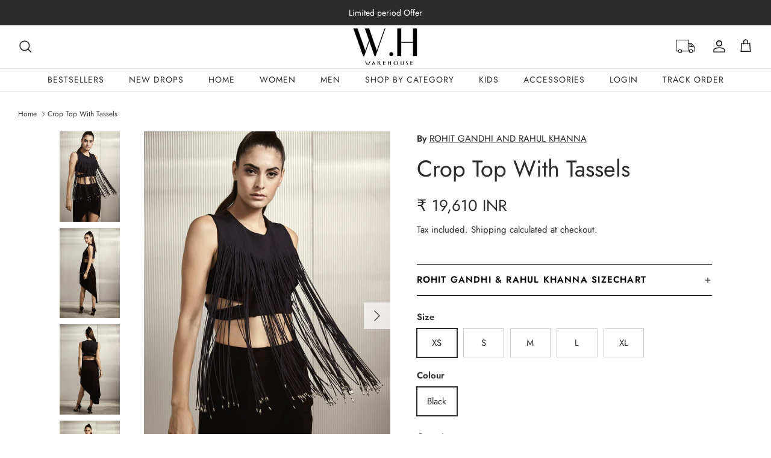

--- FILE ---
content_type: text/html; charset=utf-8
request_url: https://warehousebymudita.com/products/crop-top-with-tassels
body_size: 65715
content:
<!DOCTYPE html><html lang="en" dir="ltr">
<head>
  <!-- Pinterest tag manager -->
  <meta name="p:domain_verify" content="95253a4713dfd0f33ef0e5ff050effb7"/>
  <!-- Google Tag Manager -->
<script>(function(w,d,s,l,i){w[l]=w[l]||[];w[l].push({'gtm.start':
new Date().getTime(),event:'gtm.js'});var f=d.getElementsByTagName(s)[0],
j=d.createElement(s),dl=l!='dataLayer'?'&l='+l:'';j.async=true;j.src=
'https://www.googletagmanager.com/gtm.js?id='+i+dl;f.parentNode.insertBefore(j,f);
})(window,document,'script','dataLayer','GTM-57ZJ55W6');</script>
<!-- End Google Tag Manager -->
  <!-- Symmetry 6.0.3 -->

  <title>
    Crop Top With Tassels &ndash; WAREHOUSE
  </title>

  <meta charset="utf-8" />
<meta name="viewport" content="width=device-width,initial-scale=1.0" />
<meta http-equiv="X-UA-Compatible" content="IE=edge">

<link rel="preconnect" href="https://cdn.shopify.com" crossorigin>
<link rel="preconnect" href="https://fonts.shopify.com" crossorigin>
<link rel="preconnect" href="https://monorail-edge.shopifysvc.com"><link rel="preload" as="font" href="//warehousebymudita.com/cdn/fonts/jost/jost_n4.d47a1b6347ce4a4c9f437608011273009d91f2b7.woff2" type="font/woff2" crossorigin><link rel="preload" as="font" href="//warehousebymudita.com/cdn/fonts/jost/jost_n4.d47a1b6347ce4a4c9f437608011273009d91f2b7.woff2" type="font/woff2" crossorigin><link rel="preload" as="font" href="//warehousebymudita.com/cdn/fonts/jost/jost_n4.d47a1b6347ce4a4c9f437608011273009d91f2b7.woff2" type="font/woff2" crossorigin><link rel="preload" as="font" href="//warehousebymudita.com/cdn/fonts/trirong/trirong_n7.a33ed6536f9a7c6d7a9d0b52e1e13fd44f544eff.woff2" type="font/woff2" crossorigin><link rel="preload" href="//warehousebymudita.com/cdn/shop/t/57/assets/vendor.min.js?v=11589511144441591071766123783" as="script">
<link rel="preload" href="//warehousebymudita.com/cdn/shop/t/57/assets/theme.js?v=37611332556711270831766123783" as="script"><link rel="canonical" href="https://warehousebymudita.com/products/crop-top-with-tassels" /><link rel="icon" href="//warehousebymudita.com/cdn/shop/files/Untitled_design_60.png?crop=center&height=48&v=1740330546&width=48" type="image/png"><meta name="description" content="CROP TOP WITH TASSELS Our sensual black crop top has tassels. Perfect for an evening look. Pair it with our short black skirt. Fabric:LYCRA Delivery Time: India - 6-7 weeks International - 7-8 weeks Care: DRY CLEAN ONLY DISCLAIMER * The actual color of the product may vary slightly from the image shown.">
<meta name="google-site-verification" content="EHVkX9gxCaVKAX-5I15nohW0RMzxpfl0ZevNDdT9tkM" /><style>
    @font-face {
  font-family: Jost;
  font-weight: 400;
  font-style: normal;
  font-display: fallback;
  src: url("//warehousebymudita.com/cdn/fonts/jost/jost_n4.d47a1b6347ce4a4c9f437608011273009d91f2b7.woff2") format("woff2"),
       url("//warehousebymudita.com/cdn/fonts/jost/jost_n4.791c46290e672b3f85c3d1c651ef2efa3819eadd.woff") format("woff");
}

    @font-face {
  font-family: Jost;
  font-weight: 700;
  font-style: normal;
  font-display: fallback;
  src: url("//warehousebymudita.com/cdn/fonts/jost/jost_n7.921dc18c13fa0b0c94c5e2517ffe06139c3615a3.woff2") format("woff2"),
       url("//warehousebymudita.com/cdn/fonts/jost/jost_n7.cbfc16c98c1e195f46c536e775e4e959c5f2f22b.woff") format("woff");
}

    @font-face {
  font-family: Jost;
  font-weight: 500;
  font-style: normal;
  font-display: fallback;
  src: url("//warehousebymudita.com/cdn/fonts/jost/jost_n5.7c8497861ffd15f4e1284cd221f14658b0e95d61.woff2") format("woff2"),
       url("//warehousebymudita.com/cdn/fonts/jost/jost_n5.fb6a06896db583cc2df5ba1b30d9c04383119dd9.woff") format("woff");
}

    @font-face {
  font-family: Jost;
  font-weight: 400;
  font-style: italic;
  font-display: fallback;
  src: url("//warehousebymudita.com/cdn/fonts/jost/jost_i4.b690098389649750ada222b9763d55796c5283a5.woff2") format("woff2"),
       url("//warehousebymudita.com/cdn/fonts/jost/jost_i4.fd766415a47e50b9e391ae7ec04e2ae25e7e28b0.woff") format("woff");
}

    @font-face {
  font-family: Jost;
  font-weight: 700;
  font-style: italic;
  font-display: fallback;
  src: url("//warehousebymudita.com/cdn/fonts/jost/jost_i7.d8201b854e41e19d7ed9b1a31fe4fe71deea6d3f.woff2") format("woff2"),
       url("//warehousebymudita.com/cdn/fonts/jost/jost_i7.eae515c34e26b6c853efddc3fc0c552e0de63757.woff") format("woff");
}

    @font-face {
  font-family: Jost;
  font-weight: 400;
  font-style: normal;
  font-display: fallback;
  src: url("//warehousebymudita.com/cdn/fonts/jost/jost_n4.d47a1b6347ce4a4c9f437608011273009d91f2b7.woff2") format("woff2"),
       url("//warehousebymudita.com/cdn/fonts/jost/jost_n4.791c46290e672b3f85c3d1c651ef2efa3819eadd.woff") format("woff");
}

    @font-face {
  font-family: Trirong;
  font-weight: 700;
  font-style: normal;
  font-display: fallback;
  src: url("//warehousebymudita.com/cdn/fonts/trirong/trirong_n7.a33ed6536f9a7c6d7a9d0b52e1e13fd44f544eff.woff2") format("woff2"),
       url("//warehousebymudita.com/cdn/fonts/trirong/trirong_n7.cdb88d0f8e5c427b393745c8cdeb8bc085cbacff.woff") format("woff");
}

    @font-face {
  font-family: Jost;
  font-weight: 400;
  font-style: normal;
  font-display: fallback;
  src: url("//warehousebymudita.com/cdn/fonts/jost/jost_n4.d47a1b6347ce4a4c9f437608011273009d91f2b7.woff2") format("woff2"),
       url("//warehousebymudita.com/cdn/fonts/jost/jost_n4.791c46290e672b3f85c3d1c651ef2efa3819eadd.woff") format("woff");
}

    @font-face {
  font-family: Jost;
  font-weight: 600;
  font-style: normal;
  font-display: fallback;
  src: url("//warehousebymudita.com/cdn/fonts/jost/jost_n6.ec1178db7a7515114a2d84e3dd680832b7af8b99.woff2") format("woff2"),
       url("//warehousebymudita.com/cdn/fonts/jost/jost_n6.b1178bb6bdd3979fef38e103a3816f6980aeaff9.woff") format("woff");
}

  </style>

  <meta property="og:site_name" content="WAREHOUSE">
<meta property="og:url" content="https://warehousebymudita.com/products/crop-top-with-tassels">
<meta property="og:title" content="Crop Top With Tassels">
<meta property="og:type" content="product">
<meta property="og:description" content="CROP TOP WITH TASSELS Our sensual black crop top has tassels. Perfect for an evening look. Pair it with our short black skirt. Fabric:LYCRA Delivery Time: India - 6-7 weeks International - 7-8 weeks Care: DRY CLEAN ONLY DISCLAIMER * The actual color of the product may vary slightly from the image shown."><meta property="og:image" content="http://warehousebymudita.com/cdn/shop/products/A_TP-35062_1200x1200.jpg?v=1665934178">
  <meta property="og:image:secure_url" content="https://warehousebymudita.com/cdn/shop/products/A_TP-35062_1200x1200.jpg?v=1665934178">
  <meta property="og:image:width" content="1000">
  <meta property="og:image:height" content="1500"><meta property="og:price:amount" content="19,610">
  <meta property="og:price:currency" content="INR"><meta name="twitter:card" content="summary_large_image">
<meta name="twitter:title" content="Crop Top With Tassels">
<meta name="twitter:description" content="CROP TOP WITH TASSELS Our sensual black crop top has tassels. Perfect for an evening look. Pair it with our short black skirt. Fabric:LYCRA Delivery Time: India - 6-7 weeks International - 7-8 weeks Care: DRY CLEAN ONLY DISCLAIMER * The actual color of the product may vary slightly from the image shown.">


  <link href="//warehousebymudita.com/cdn/shop/t/57/assets/styles.css?v=168828130722607272091766123783" rel="stylesheet" type="text/css" media="all" />
<script>
    window.theme = window.theme || {};
    theme.money_format_with_product_code_preference = "\u003cspan class=\"money conversion-bear-money\"\u003e₹ {{amount_no_decimals}} INR\u003c\/span\u003e";
    theme.money_format_with_cart_code_preference = "\u003cspan class=\"money conversion-bear-money\"\u003e₹ {{amount_no_decimals}}\u003c\/span\u003e";
    theme.money_format = "\u003cspan class=\"money conversion-bear-money\"\u003e₹ {{amount_no_decimals}}\u003c\/span\u003e";
    theme.strings = {
      previous: "Previous",
      next: "Next",
      addressError: "Error looking up that address",
      addressNoResults: "No results for that address",
      addressQueryLimit: "You have exceeded the Google API usage limit. Consider upgrading to a \u003ca href=\"https:\/\/developers.google.com\/maps\/premium\/usage-limits\"\u003ePremium Plan\u003c\/a\u003e.",
      authError: "There was a problem authenticating your Google Maps API Key.",
      icon_labels_left: "Left",
      icon_labels_right: "Right",
      icon_labels_down: "Down",
      icon_labels_close: "Close",
      icon_labels_plus: "Plus",
      imageSlider: "Image slider",
      cart_terms_confirmation: "You must agree to the terms and conditions before continuing.",
      cart_general_quantity_too_high: "You can only have [QUANTITY] in your cart",
      products_listing_from: "From",
      layout_live_search_see_all: "See all results",
      products_product_add_to_cart: "Add to Cart",
      products_variant_no_stock: "Sold out",
      products_variant_non_existent: "Unavailable",
      products_product_pick_a: "Pick a",
      general_navigation_menu_toggle_aria_label: "Toggle menu",
      general_accessibility_labels_close: "Close",
      products_product_added_to_cart: "Added to cart",
      general_quick_search_pages: "Pages",
      general_quick_search_no_results: "Sorry, we couldn\u0026#39;t find any results",
      collections_general_see_all_subcollections: "See all..."
    };
    theme.routes = {
      cart_url: '/cart',
      cart_add_url: '/cart/add.js',
      cart_update_url: '/cart/update.js',
      predictive_search_url: '/search/suggest'
    };
    theme.settings = {
      cart_type: "drawer",
      after_add_to_cart: "drawer",
      quickbuy_style: "button",
      avoid_orphans: true
    };
    document.documentElement.classList.add('js');
  </script>

  <script src="//warehousebymudita.com/cdn/shop/t/57/assets/vendor.min.js?v=11589511144441591071766123783" defer="defer"></script>
  <script src="//warehousebymudita.com/cdn/shop/t/57/assets/theme.js?v=37611332556711270831766123783" defer="defer"></script>

  <script>window.performance && window.performance.mark && window.performance.mark('shopify.content_for_header.start');</script><meta name="google-site-verification" content="oEz-75nDVXF1qXy01wHPKyWpwKIYZXj7IWE-HJ4XNi4">
<meta name="facebook-domain-verification" content="4epnepq58q5pg6l3wjbdux9a998cyf">
<meta id="shopify-digital-wallet" name="shopify-digital-wallet" content="/27041169475/digital_wallets/dialog">
<link rel="alternate" type="application/json+oembed" href="https://warehousebymudita.com/products/crop-top-with-tassels.oembed">
<script async="async" src="/checkouts/internal/preloads.js?locale=en-IN"></script>
<script id="shopify-features" type="application/json">{"accessToken":"8fbd5ca99a0fe393f10db27c36b8181a","betas":["rich-media-storefront-analytics"],"domain":"warehousebymudita.com","predictiveSearch":true,"shopId":27041169475,"locale":"en"}</script>
<script>var Shopify = Shopify || {};
Shopify.shop = "warehousebymudita.myshopify.com";
Shopify.locale = "en";
Shopify.currency = {"active":"INR","rate":"1.0"};
Shopify.country = "IN";
Shopify.theme = {"name":"snow effect","id":139920769091,"schema_name":"Symmetry","schema_version":"6.0.3","theme_store_id":568,"role":"main"};
Shopify.theme.handle = "null";
Shopify.theme.style = {"id":null,"handle":null};
Shopify.cdnHost = "warehousebymudita.com/cdn";
Shopify.routes = Shopify.routes || {};
Shopify.routes.root = "/";</script>
<script type="module">!function(o){(o.Shopify=o.Shopify||{}).modules=!0}(window);</script>
<script>!function(o){function n(){var o=[];function n(){o.push(Array.prototype.slice.apply(arguments))}return n.q=o,n}var t=o.Shopify=o.Shopify||{};t.loadFeatures=n(),t.autoloadFeatures=n()}(window);</script>
<script id="shop-js-analytics" type="application/json">{"pageType":"product"}</script>
<script defer="defer" async type="module" src="//warehousebymudita.com/cdn/shopifycloud/shop-js/modules/v2/client.init-shop-cart-sync_IZsNAliE.en.esm.js"></script>
<script defer="defer" async type="module" src="//warehousebymudita.com/cdn/shopifycloud/shop-js/modules/v2/chunk.common_0OUaOowp.esm.js"></script>
<script type="module">
  await import("//warehousebymudita.com/cdn/shopifycloud/shop-js/modules/v2/client.init-shop-cart-sync_IZsNAliE.en.esm.js");
await import("//warehousebymudita.com/cdn/shopifycloud/shop-js/modules/v2/chunk.common_0OUaOowp.esm.js");

  window.Shopify.SignInWithShop?.initShopCartSync?.({"fedCMEnabled":true,"windoidEnabled":true});

</script>
<script>(function() {
  var isLoaded = false;
  function asyncLoad() {
    if (isLoaded) return;
    isLoaded = true;
    var urls = ["https:\/\/cdn.shopify.com\/s\/files\/1\/0683\/1371\/0892\/files\/splmn-shopify-prod-August-31.min.js?v=1693985059\u0026shop=warehousebymudita.myshopify.com","https:\/\/platform-api.sharethis.com\/js\/sharethis.js?shop=warehousebymudita.myshopify.com#property=5ec5ad352d5f810012b131fa\u0026product=inline-share-buttons\u0026ver=1590013683","https:\/\/cdn.shopify.com\/s\/files\/1\/0270\/4116\/9475\/t\/10\/assets\/globo.filter.init.js?shop=warehousebymudita.myshopify.com","https:\/\/chimpstatic.com\/mcjs-connected\/js\/users\/ae1472eb8ef584e7314e693c4\/644e5b3526922bd91720d62d3.js?shop=warehousebymudita.myshopify.com","\/\/www.powr.io\/powr.js?powr-token=warehousebymudita.myshopify.com\u0026external-type=shopify\u0026shop=warehousebymudita.myshopify.com","\/\/swymv3free-01.azureedge.net\/code\/swym-shopify.js?shop=warehousebymudita.myshopify.com","https:\/\/d10lpsik1i8c69.cloudfront.net\/w.js?shop=warehousebymudita.myshopify.com","https:\/\/sdks.automizely.com\/conversions\/v1\/conversions.js?app_connection_id=3eb2ef815205405ea095242bc775bc49\u0026mapped_org_id=189b8855c462512edf06823813a37b52_v1\u0026shop=warehousebymudita.myshopify.com","https:\/\/cdn.s3.pop-convert.com\/pcjs.production.min.js?unique_id=warehousebymudita.myshopify.com\u0026shop=warehousebymudita.myshopify.com","https:\/\/script.pop-convert.com\/new-micro\/production.pc.min.js?unique_id=warehousebymudita.myshopify.com\u0026shop=warehousebymudita.myshopify.com","https:\/\/d1639lhkj5l89m.cloudfront.net\/js\/storefront\/uppromote.js?shop=warehousebymudita.myshopify.com","https:\/\/cdn.hextom.com\/js\/eventpromotionbar.js?shop=warehousebymudita.myshopify.com","https:\/\/sr-cdn.shiprocket.in\/sr-promise\/static\/uc.js?channel_id=4\u0026sr_company_id=734726\u0026shop=warehousebymudita.myshopify.com","https:\/\/ext.spinwheelapp.com\/external\/v1\/d16e679c3dc4216e\/spps.js?shop=warehousebymudita.myshopify.com"];
    for (var i = 0; i < urls.length; i++) {
      var s = document.createElement('script');
      s.type = 'text/javascript';
      s.async = true;
      s.src = urls[i];
      var x = document.getElementsByTagName('script')[0];
      x.parentNode.insertBefore(s, x);
    }
  };
  if(window.attachEvent) {
    window.attachEvent('onload', asyncLoad);
  } else {
    window.addEventListener('load', asyncLoad, false);
  }
})();</script>
<script id="__st">var __st={"a":27041169475,"offset":19800,"reqid":"e419ab1d-6fb4-42b4-af2c-c94e1d48c180-1768488680","pageurl":"warehousebymudita.com\/products\/crop-top-with-tassels","u":"db7ca14b7466","p":"product","rtyp":"product","rid":6739291308099};</script>
<script>window.ShopifyPaypalV4VisibilityTracking = true;</script>
<script id="captcha-bootstrap">!function(){'use strict';const t='contact',e='account',n='new_comment',o=[[t,t],['blogs',n],['comments',n],[t,'customer']],c=[[e,'customer_login'],[e,'guest_login'],[e,'recover_customer_password'],[e,'create_customer']],r=t=>t.map((([t,e])=>`form[action*='/${t}']:not([data-nocaptcha='true']) input[name='form_type'][value='${e}']`)).join(','),a=t=>()=>t?[...document.querySelectorAll(t)].map((t=>t.form)):[];function s(){const t=[...o],e=r(t);return a(e)}const i='password',u='form_key',d=['recaptcha-v3-token','g-recaptcha-response','h-captcha-response',i],f=()=>{try{return window.sessionStorage}catch{return}},m='__shopify_v',_=t=>t.elements[u];function p(t,e,n=!1){try{const o=window.sessionStorage,c=JSON.parse(o.getItem(e)),{data:r}=function(t){const{data:e,action:n}=t;return t[m]||n?{data:e,action:n}:{data:t,action:n}}(c);for(const[e,n]of Object.entries(r))t.elements[e]&&(t.elements[e].value=n);n&&o.removeItem(e)}catch(o){console.error('form repopulation failed',{error:o})}}const l='form_type',E='cptcha';function T(t){t.dataset[E]=!0}const w=window,h=w.document,L='Shopify',v='ce_forms',y='captcha';let A=!1;((t,e)=>{const n=(g='f06e6c50-85a8-45c8-87d0-21a2b65856fe',I='https://cdn.shopify.com/shopifycloud/storefront-forms-hcaptcha/ce_storefront_forms_captcha_hcaptcha.v1.5.2.iife.js',D={infoText:'Protected by hCaptcha',privacyText:'Privacy',termsText:'Terms'},(t,e,n)=>{const o=w[L][v],c=o.bindForm;if(c)return c(t,g,e,D).then(n);var r;o.q.push([[t,g,e,D],n]),r=I,A||(h.body.append(Object.assign(h.createElement('script'),{id:'captcha-provider',async:!0,src:r})),A=!0)});var g,I,D;w[L]=w[L]||{},w[L][v]=w[L][v]||{},w[L][v].q=[],w[L][y]=w[L][y]||{},w[L][y].protect=function(t,e){n(t,void 0,e),T(t)},Object.freeze(w[L][y]),function(t,e,n,w,h,L){const[v,y,A,g]=function(t,e,n){const i=e?o:[],u=t?c:[],d=[...i,...u],f=r(d),m=r(i),_=r(d.filter((([t,e])=>n.includes(e))));return[a(f),a(m),a(_),s()]}(w,h,L),I=t=>{const e=t.target;return e instanceof HTMLFormElement?e:e&&e.form},D=t=>v().includes(t);t.addEventListener('submit',(t=>{const e=I(t);if(!e)return;const n=D(e)&&!e.dataset.hcaptchaBound&&!e.dataset.recaptchaBound,o=_(e),c=g().includes(e)&&(!o||!o.value);(n||c)&&t.preventDefault(),c&&!n&&(function(t){try{if(!f())return;!function(t){const e=f();if(!e)return;const n=_(t);if(!n)return;const o=n.value;o&&e.removeItem(o)}(t);const e=Array.from(Array(32),(()=>Math.random().toString(36)[2])).join('');!function(t,e){_(t)||t.append(Object.assign(document.createElement('input'),{type:'hidden',name:u})),t.elements[u].value=e}(t,e),function(t,e){const n=f();if(!n)return;const o=[...t.querySelectorAll(`input[type='${i}']`)].map((({name:t})=>t)),c=[...d,...o],r={};for(const[a,s]of new FormData(t).entries())c.includes(a)||(r[a]=s);n.setItem(e,JSON.stringify({[m]:1,action:t.action,data:r}))}(t,e)}catch(e){console.error('failed to persist form',e)}}(e),e.submit())}));const S=(t,e)=>{t&&!t.dataset[E]&&(n(t,e.some((e=>e===t))),T(t))};for(const o of['focusin','change'])t.addEventListener(o,(t=>{const e=I(t);D(e)&&S(e,y())}));const B=e.get('form_key'),M=e.get(l),P=B&&M;t.addEventListener('DOMContentLoaded',(()=>{const t=y();if(P)for(const e of t)e.elements[l].value===M&&p(e,B);[...new Set([...A(),...v().filter((t=>'true'===t.dataset.shopifyCaptcha))])].forEach((e=>S(e,t)))}))}(h,new URLSearchParams(w.location.search),n,t,e,['guest_login'])})(!0,!0)}();</script>
<script integrity="sha256-4kQ18oKyAcykRKYeNunJcIwy7WH5gtpwJnB7kiuLZ1E=" data-source-attribution="shopify.loadfeatures" defer="defer" src="//warehousebymudita.com/cdn/shopifycloud/storefront/assets/storefront/load_feature-a0a9edcb.js" crossorigin="anonymous"></script>
<script data-source-attribution="shopify.dynamic_checkout.dynamic.init">var Shopify=Shopify||{};Shopify.PaymentButton=Shopify.PaymentButton||{isStorefrontPortableWallets:!0,init:function(){window.Shopify.PaymentButton.init=function(){};var t=document.createElement("script");t.src="https://warehousebymudita.com/cdn/shopifycloud/portable-wallets/latest/portable-wallets.en.js",t.type="module",document.head.appendChild(t)}};
</script>
<script data-source-attribution="shopify.dynamic_checkout.buyer_consent">
  function portableWalletsHideBuyerConsent(e){var t=document.getElementById("shopify-buyer-consent"),n=document.getElementById("shopify-subscription-policy-button");t&&n&&(t.classList.add("hidden"),t.setAttribute("aria-hidden","true"),n.removeEventListener("click",e))}function portableWalletsShowBuyerConsent(e){var t=document.getElementById("shopify-buyer-consent"),n=document.getElementById("shopify-subscription-policy-button");t&&n&&(t.classList.remove("hidden"),t.removeAttribute("aria-hidden"),n.addEventListener("click",e))}window.Shopify?.PaymentButton&&(window.Shopify.PaymentButton.hideBuyerConsent=portableWalletsHideBuyerConsent,window.Shopify.PaymentButton.showBuyerConsent=portableWalletsShowBuyerConsent);
</script>
<script>
  function portableWalletsCleanup(e){e&&e.src&&console.error("Failed to load portable wallets script "+e.src);var t=document.querySelectorAll("shopify-accelerated-checkout .shopify-payment-button__skeleton, shopify-accelerated-checkout-cart .wallet-cart-button__skeleton"),e=document.getElementById("shopify-buyer-consent");for(let e=0;e<t.length;e++)t[e].remove();e&&e.remove()}function portableWalletsNotLoadedAsModule(e){e instanceof ErrorEvent&&"string"==typeof e.message&&e.message.includes("import.meta")&&"string"==typeof e.filename&&e.filename.includes("portable-wallets")&&(window.removeEventListener("error",portableWalletsNotLoadedAsModule),window.Shopify.PaymentButton.failedToLoad=e,"loading"===document.readyState?document.addEventListener("DOMContentLoaded",window.Shopify.PaymentButton.init):window.Shopify.PaymentButton.init())}window.addEventListener("error",portableWalletsNotLoadedAsModule);
</script>

<script type="module" src="https://warehousebymudita.com/cdn/shopifycloud/portable-wallets/latest/portable-wallets.en.js" onError="portableWalletsCleanup(this)" crossorigin="anonymous"></script>
<script nomodule>
  document.addEventListener("DOMContentLoaded", portableWalletsCleanup);
</script>

<link id="shopify-accelerated-checkout-styles" rel="stylesheet" media="screen" href="https://warehousebymudita.com/cdn/shopifycloud/portable-wallets/latest/accelerated-checkout-backwards-compat.css" crossorigin="anonymous">
<style id="shopify-accelerated-checkout-cart">
        #shopify-buyer-consent {
  margin-top: 1em;
  display: inline-block;
  width: 100%;
}

#shopify-buyer-consent.hidden {
  display: none;
}

#shopify-subscription-policy-button {
  background: none;
  border: none;
  padding: 0;
  text-decoration: underline;
  font-size: inherit;
  cursor: pointer;
}

#shopify-subscription-policy-button::before {
  box-shadow: none;
}

      </style>
<script id="sections-script" data-sections="product-recommendations" defer="defer" src="//warehousebymudita.com/cdn/shop/t/57/compiled_assets/scripts.js?191279"></script>
<script>window.performance && window.performance.mark && window.performance.mark('shopify.content_for_header.end');</script>

  <!-- Meta Pixel Code -->
<script>
!function(f,b,e,v,n,t,s)
{if(f.fbq)return;n=f.fbq=function(){n.callMethod?
n.callMethod.apply(n,arguments):n.queue.push(arguments)};
if(!f._fbq)f._fbq=n;n.push=n;n.loaded=!0;n.version='2.0';
n.queue=[];t=b.createElement(e);t.async=!0;
t.src=v;s=b.getElementsByTagName(e)[0];
s.parentNode.insertBefore(t,s)}(window, document,'script',
'https://connect.facebook.net/en_US/fbevents.js');
fbq('init', '2604995329751647');
fbq('track', 'PageView');
</script>
<noscript><img height="1" width="1" style="display:none"
src="https://www.facebook.com/tr?id=2604995329751647&ev=PageView&noscript=1"
/></noscript>
<!-- End Meta Pixel Code -->

   <!-- Global site tag (gtag.js) - Google Ads: 10838300263 AW-10838300263-->
<script async src="https://www.googletagmanager.com/gtag/js?id=G-H41FYMQ2SX"></script>
<script>
  window.dataLayer = window.dataLayer || [];
  function gtag(){dataLayer.push(arguments);}
  gtag('js', new Date());

  gtag('config', 'AW-10838300263');
</script>

  <!-- Google Tag Manager -->
<script>(function(w,d,s,l,i){w[l]=w[l]||[];w[l].push({'gtm.start':
new Date().getTime(),event:'gtm.js'});var f=d.getElementsByTagName(s)[0],
j=d.createElement(s),dl=l!='dataLayer'?'&l='+l:'';j.async=true;j.src=
'https://www.googletagmanager.com/gtm.js?id='+i+dl;f.parentNode.insertBefore(j,f);
})(window,document,'script','dataLayer','GTM-MX9NHZX');</script>
<!-- End Google Tag Manager -->
  <style>
    .c69-mars1 {
    display: none;
}
    h2.hometitle.h4-style.align-center {
    font-size: 30px;
}
    ul.navigation__tier-1 {
    text-transform: uppercase;
    letter-spacing: 1px;
}
    .navigation__tier-1 > li:nth-child(1) > a {
    /* color: #000!important; */
}
    a.navigation__link.s_V-Day Special {
    color: red;
}
    a.navigation__link.s_Last.Chance {
    color: red;
}
     a.navigation__link.s_SALE {
       color: black;
   
}
    .s_V-Day.Special {
    color: red;
}
     span.product-price__item.price-label.price-label--sold-out {
      color: red;
    }

  </style>
<!-- BEGIN app block: shopify://apps/powerful-form-builder/blocks/app-embed/e4bcb1eb-35b2-42e6-bc37-bfe0e1542c9d --><script type="text/javascript" hs-ignore data-cookieconsent="ignore">
  var Globo = Globo || {};
  var globoFormbuilderRecaptchaInit = function(){};
  var globoFormbuilderHcaptchaInit = function(){};
  window.Globo.FormBuilder = window.Globo.FormBuilder || {};
  window.Globo.FormBuilder.shop = {"configuration":{"money_format":"<span class=\"money conversion-bear-money\">₹ {{amount_no_decimals}}</span>"},"pricing":{"features":{"bulkOrderForm":true,"cartForm":true,"fileUpload":30,"removeCopyright":true,"restrictedEmailDomains":true,"metrics":true}},"settings":{"copyright":"Powered by <a href=\"https://globosoftware.net\" target=\"_blank\">Globo</a> <a href=\"https://apps.shopify.com/form-builder-contact-form\" target=\"_blank\">Contact Form</a>","hideWaterMark":false,"reCaptcha":{"recaptchaType":"v2","siteKey":false,"languageCode":"en"},"hCaptcha":{"siteKey":false},"scrollTop":false,"customCssCode":".globo-form-control[data-type=colorPicker] .globo-form-input, .globo-form-control[data-type=country] .globo-form-input, .globo-form-control[data-type=email] .globo-form-input, .globo-form-control[data-type=name] .globo-form-input, .globo-form-control[data-type=password] .globo-form-input, .globo-form-control[data-type=phone] .globo-form-input, .globo-form-control[data-type=file] .globo-form-input, .globo-form-control[data-type=datetime] .globo-form-input, .globo-form-control[data-type=repeater] .globo-form-input, .globo-form-control[data-type=url] .globo-form-input, .globo-form-control[data-type=number] .globo-form-input, .globo-form-control[data-type=quantity] .globo-form-input, .globo-form-control[data-type=select] .globo-form-input, .globo-form-control[data-type=selectImages] .globo-form-input, .globo-form-control[data-type=text] .globo-form-input, .globo-form-control[data-type=textarea] .globo-form-input {\n  border: 1px solid #ddd !important;\n}","customCssEnabled":true,"additionalColumns":[]},"encryption_form_id":1,"url":"https://form.globo.io/","CDN_URL":"https://dxo9oalx9qc1s.cloudfront.net","app_id":"1783207"};

  if(window.Globo.FormBuilder.shop.settings.customCssEnabled && window.Globo.FormBuilder.shop.settings.customCssCode){
    const customStyle = document.createElement('style');
    customStyle.type = 'text/css';
    customStyle.innerHTML = window.Globo.FormBuilder.shop.settings.customCssCode;
    document.head.appendChild(customStyle);
  }

  window.Globo.FormBuilder.forms = [];
    
      
      
      
      window.Globo.FormBuilder.forms[89897] = {"89897":{"header":{"active":true,"title":"","description":"\u003cp\u003e\u003cbr\u003e\u003c\/p\u003e"},"elements":[{"id":"text","type":"text","label":"First Name","placeholder":"First Name","description":"","limitCharacters":false,"characters":100,"hideLabel":false,"keepPositionLabel":false,"required":true,"ifHideLabel":false,"inputIcon":"","columnWidth":50},{"id":"text-2","type":"text","label":"Last Name","placeholder":"Last Name","description":"","limitCharacters":false,"characters":100,"hideLabel":false,"keepPositionLabel":false,"required":false,"ifHideLabel":false,"inputIcon":"","columnWidth":50},{"id":"email","type":"email","label":"Email","placeholder":"Email","description":"","limitCharacters":false,"characters":100,"hideLabel":false,"keepPositionLabel":false,"required":true,"ifHideLabel":false,"inputIcon":"","columnWidth":50},{"id":"hidden","type":"hidden","label":"Hidden","dataType":"fixed","fixedValue":"event-registration","defaultValue":"","dynamicValue":[{"when":"","is":"","value":""}]},{"id":"phone","type":"phone","label":"Phone","placeholder":"91XXXXXXXX","description":"","validatePhone":true,"onlyShowFlag":true,"defaultCountryCode":"in","limitCharacters":false,"characters":100,"hideLabel":false,"keepPositionLabel":false,"required":true,"ifHideLabel":false,"inputIcon":"","columnWidth":50},{"id":"acceptTerms","type":"acceptTerms","label":"Subscribe to our mailing and WhatsApp list for exclusive offers!","rawOption":"Yes","defaultSelected":true,"description":"","required":false,"columnWidth":100}],"add-elements":null,"footer":{"description":"","previousText":"Previous","nextText":"Next","submitText":"Sign Up","resetButton":false,"resetButtonText":"Reset","submitFullWidth":true,"submitAlignment":"left"},"mail":{"admin":null,"customer":{"enable":true,"emailType":"elementEmail","selectEmail":"onlyEmail","emailId":"email","emailConditional":false,"note":"You can use variables which will help you create a dynamic content","subject":"Thanks for submitting","content":"\u003ctable class=\"header row\" style=\"width: 100%; border-spacing: 0; border-collapse: collapse; margin: 40px 0 20px;\"\u003e\n\u003ctbody\u003e\n\u003ctr\u003e\n\u003ctd class=\"header__cell\" style=\"font-family: -apple-system, BlinkMacSystemFont, Roboto, Oxygen, Ubuntu, Cantarell, Fira Sans, Droid Sans, Helvetica Neue, sans-serif;\"\u003e\u003ccenter\u003e\n\u003ctable class=\"container\" style=\"width: 559px; text-align: left; border-spacing: 0px; border-collapse: collapse; margin: 0px auto;\"\u003e\n\u003ctbody\u003e\n\u003ctr\u003e\n\u003ctd style=\"font-family: -apple-system, BlinkMacSystemFont, Roboto, Oxygen, Ubuntu, Cantarell, 'Fira Sans', 'Droid Sans', 'Helvetica Neue', sans-serif; width: 544.219px;\"\u003e\n\u003ctable class=\"row\" style=\"width: 100%; border-spacing: 0; border-collapse: collapse;\"\u003e\n\u003ctbody\u003e\n\u003ctr\u003e\n\u003ctd class=\"shop-name__cell\" style=\"font-family: -apple-system, BlinkMacSystemFont, Roboto, Oxygen, Ubuntu, Cantarell, Fira Sans, Droid Sans, Helvetica Neue, sans-serif;\"\u003e\n\u003ch1 class=\"shop-name__text\" style=\"font-weight: normal; font-size: 30px; color: #333; margin: 0;\"\u003e\u003ca class=\"shop_name\" target=\"_blank\" rel=\"noopener\"\u003eShop\u003c\/a\u003e\u003c\/h1\u003e\n\u003c\/td\u003e\n\u003ctd class=\"order-number__cell\" style=\"font-family: -apple-system, BlinkMacSystemFont, Roboto, Oxygen, Ubuntu, Cantarell, Fira Sans, Droid Sans, Helvetica Neue, sans-serif; font-size: 14px; color: #999;\" align=\"right\"\u003e\u0026nbsp;\u003c\/td\u003e\n\u003c\/tr\u003e\n\u003c\/tbody\u003e\n\u003c\/table\u003e\n\u003c\/td\u003e\n\u003c\/tr\u003e\n\u003c\/tbody\u003e\n\u003c\/table\u003e\n\u003c\/center\u003e\u003c\/td\u003e\n\u003c\/tr\u003e\n\u003c\/tbody\u003e\n\u003c\/table\u003e\n\u003ctable class=\"row content\" style=\"width: 100%; border-spacing: 0; border-collapse: collapse;\"\u003e\n\u003ctbody\u003e\n\u003ctr\u003e\n\u003ctd class=\"content__cell\" style=\"font-family: -apple-system, BlinkMacSystemFont, Roboto, Oxygen, Ubuntu, Cantarell, Fira Sans, Droid Sans, Helvetica Neue, sans-serif; padding-bottom: 40px;\"\u003e\u003ccenter\u003e\n\u003ctable class=\"container\" style=\"width: 560px; text-align: left; border-spacing: 0; border-collapse: collapse; margin: 0 auto;\"\u003e\n\u003ctbody\u003e\n\u003ctr\u003e\n\u003ctd style=\"font-family: -apple-system, BlinkMacSystemFont, Roboto, Oxygen, Ubuntu, Cantarell, Fira Sans, Droid Sans, Helvetica Neue, sans-serif;\"\u003e\n\u003ch2 class=\"quote-heading\" style=\"font-weight: normal; font-size: 24px; margin: 0 0 10px;\"\u003eThanks for your submission\u003c\/h2\u003e\n\u003cp class=\"quote-heading-message\"\u003eHi, we are getting your submission. We will get back to you shortly.\u003c\/p\u003e\n\u003c\/td\u003e\n\u003c\/tr\u003e\n\u003c\/tbody\u003e\n\u003c\/table\u003e\n\u003ctable class=\"row section\" style=\"width: 100%; border-spacing: 0; border-collapse: collapse; border-top-width: 1px; border-top-color: #e5e5e5; border-top-style: solid;\"\u003e\n\u003ctbody\u003e\n\u003ctr\u003e\n\u003ctd class=\"section__cell\" style=\"font-family: -apple-system, BlinkMacSystemFont, Roboto, Oxygen, Ubuntu, Cantarell, Fira Sans, Droid Sans, Helvetica Neue, sans-serif; padding: 40px 0;\"\u003e\u003ccenter\u003e\n\u003ctable class=\"container\" style=\"width: 560px; text-align: left; border-spacing: 0; border-collapse: collapse; margin: 0 auto;\"\u003e\n\u003ctbody\u003e\n\u003ctr\u003e\n\u003ctd style=\"font-family: -apple-system, BlinkMacSystemFont, Roboto, Oxygen, Ubuntu, Cantarell, Fira Sans, Droid Sans, Helvetica Neue, sans-serif;\"\u003e\n\u003ch3 class=\"more-information\"\u003eMore information\u003c\/h3\u003e\n\u003cp\u003e{{data}}\u003c\/p\u003e\n\u003c\/td\u003e\n\u003c\/tr\u003e\n\u003c\/tbody\u003e\n\u003c\/table\u003e\n\u003c\/center\u003e\u003c\/td\u003e\n\u003c\/tr\u003e\n\u003c\/tbody\u003e\n\u003c\/table\u003e\n\u003ctable class=\"row footer\" style=\"width: 100%; border-spacing: 0; border-collapse: collapse; border-top-width: 1px; border-top-color: #e5e5e5; border-top-style: solid;\"\u003e\n\u003ctbody\u003e\n\u003ctr\u003e\n\u003ctd class=\"footer__cell\" style=\"font-family: -apple-system, BlinkMacSystemFont, Roboto, Oxygen, Ubuntu, Cantarell, Fira Sans, Droid Sans, Helvetica Neue, sans-serif; padding: 35px 0;\"\u003e\u003ccenter\u003e\n\u003ctable class=\"container\" style=\"width: 560px; text-align: left; border-spacing: 0; border-collapse: collapse; margin: 0 auto;\"\u003e\n\u003ctbody\u003e\n\u003ctr\u003e\n\u003ctd style=\"font-family: -apple-system, BlinkMacSystemFont, Roboto, Oxygen, Ubuntu, Cantarell, Fira Sans, Droid Sans, Helvetica Neue, sans-serif;\"\u003e\n\u003cp class=\"contact\" style=\"text-align: center;\"\u003eIf you have any questions, reply to this email or contact us at \u003ca href=\"mailto:sales@warehouse-india.com\"\u003esales@warehouse-india.com\u003c\/a\u003e\u003c\/p\u003e\n\u003c\/td\u003e\n\u003c\/tr\u003e\n\u003ctr\u003e\n\u003ctd style=\"font-family: -apple-system, BlinkMacSystemFont, Roboto, Oxygen, Ubuntu, Cantarell, Fira Sans, Droid Sans, Helvetica Neue, sans-serif;\"\u003e\n\u003cp class=\"disclaimer__subtext\" style=\"color: #999; line-height: 150%; font-size: 14px; margin: 0; text-align: center;\"\u003eClick \u003ca href=\"[UNSUBSCRIBEURL]\"\u003ehere\u003c\/a\u003e to unsubscribe\u003c\/p\u003e\n\u003c\/td\u003e\n\u003c\/tr\u003e\n\u003c\/tbody\u003e\n\u003c\/table\u003e\n\u003c\/center\u003e\u003c\/td\u003e\n\u003c\/tr\u003e\n\u003c\/tbody\u003e\n\u003c\/table\u003e\n\u003c\/center\u003e\u003c\/td\u003e\n\u003c\/tr\u003e\n\u003c\/tbody\u003e\n\u003c\/table\u003e","islimitWidth":false,"maxWidth":"600"}},"appearance":{"layout":"boxed","width":600,"style":"classic_rounded","mainColor":"rgba(0,0,0,1)","headingColor":"#000","labelColor":"#000","descriptionColor":"#6c757d","optionColor":"#000","paragraphColor":"#000","paragraphBackground":"#fff","background":"none","backgroundColor":"rgba(255,255,255,1)","backgroundImage":"","backgroundImageAlignment":"middle","floatingIcon":"\u003csvg aria-hidden=\"true\" focusable=\"false\" data-prefix=\"far\" data-icon=\"envelope\" class=\"svg-inline--fa fa-envelope fa-w-16\" role=\"img\" xmlns=\"http:\/\/www.w3.org\/2000\/svg\" viewBox=\"0 0 512 512\"\u003e\u003cpath fill=\"currentColor\" d=\"M464 64H48C21.49 64 0 85.49 0 112v288c0 26.51 21.49 48 48 48h416c26.51 0 48-21.49 48-48V112c0-26.51-21.49-48-48-48zm0 48v40.805c-22.422 18.259-58.168 46.651-134.587 106.49-16.841 13.247-50.201 45.072-73.413 44.701-23.208.375-56.579-31.459-73.413-44.701C106.18 199.465 70.425 171.067 48 152.805V112h416zM48 400V214.398c22.914 18.251 55.409 43.862 104.938 82.646 21.857 17.205 60.134 55.186 103.062 54.955 42.717.231 80.509-37.199 103.053-54.947 49.528-38.783 82.032-64.401 104.947-82.653V400H48z\"\u003e\u003c\/path\u003e\u003c\/svg\u003e","floatingText":"","displayOnAllPage":false,"position":"bottom right","formType":"normalForm"},"reCaptcha":{"enable":false,"note":"Please make sure that you have set Google reCaptcha v2 Site key and Secret key in \u003ca href=\"\/admin\/settings\"\u003eSettings\u003c\/a\u003e"},"errorMessage":{"required":"Please fill in field","invalid":"Invalid","invalidName":"Invalid name","invalidEmail":"Invalid email","invalidURL":"Invalid URL","invalidPhone":"Invalid phone","invalidNumber":"Invalid number","invalidPassword":"Invalid password","confirmPasswordNotMatch":"The password and confirmation password do not match","customerAlreadyExists":"Customer already exists","fileSizeLimit":"File size limit exceeded","fileNotAllowed":"File extension not allowed","requiredCaptcha":"Please, enter the captcha","requiredProducts":"Please select product","limitQuantity":"The number of products left in stock has been exceeded","shopifyInvalidPhone":"phone - Enter a valid phone number to use this delivery method","shopifyPhoneHasAlready":"phone - Phone has already been taken","shopifyInvalidProvice":"addresses.province - is not valid","otherError":"Something went wrong, please try again"},"afterSubmit":{"action":"clearForm","message":"\u003ch4\u003eThanks for getting in touch!\u0026nbsp;\u003c\/h4\u003e\u003cp\u003e\u003cbr\u003e\u003c\/p\u003e\u003cp\u003eWe appreciate you contacting us. One of our colleagues will get back in touch with you soon!\u003c\/p\u003e\u003cp\u003e\u003cbr\u003e\u003c\/p\u003e\u003cp\u003eHave a great day!\u003c\/p\u003e","redirectUrl":"","enableGa":false,"gaEventCategory":"Form Builder by Globo","gaEventAction":"Submit","gaEventLabel":"Contact us form","enableFpx":false,"fpxTrackerName":""},"integration":{"shopify":{"createAccount":true,"ifExist":"returnError","sendEmailInvite":false,"acceptsMarketing":false,"note":"Learn \u003ca href=\"https:\/\/www.google.com\/\" target=\"_blank\"\u003ehow to connect\u003c\/a\u003e form elements to Shopify customer data","integrationElements":{"text":"first_name","text-2":"last_name","email":"email","hidden":"tags[]","phone":"phone","acceptTerms":"accepts_marketing"}},"mailChimp":{"loading":"Looks like your Mailchimp API key that you provide is not right, Please go to \u003ca href='\/admin\/settings?forceRedirect=true\u0026shop=warehousebymudita.myshopify.com' target='_blank'\u003eSettings\u003c\/a\u003e to correct it","enable":false,"list":false,"note":"Learn \u003ca href=\"https:\/\/www.google.com\/\" target=\"_blank\"\u003ehow to connect\u003c\/a\u003e form elements to Mailchimp subscriber data","integrationElements":[]},"klaviyo":{"loading":"","enable":false,"list":false,"note":"Learn \u003ca href=\"https:\/\/www.google.com\/\" target=\"_blank\"\u003ehow to connect\u003c\/a\u003e form elements to Klaviyo subscriber data","integrationElements":{"klaviyoemail":"","first_name":{"val":"","option":""},"last_name":{"val":"","option":""},"title":{"val":"","option":""},"organization":{"val":"","option":""},"phone_number":{"val":"","option":""},"address1":{"val":"","option":""},"address2":{"val":"","option":""},"city":{"val":"","option":""},"region":{"val":"","option":""},"zip":{"val":"","option":""},"country":{"val":"","option":""},"latitude":{"val":"","option":""},"longitude":{"val":"","option":""}}},"zapier":{"enable":false,"webhookUrl":""},"hubspot":{"loading":"","enable":false,"list":false,"integrationElements":[]},"omnisend":{"loading":"","enable":false,"integrationElements":{"email":{"val":"","option":""},"firstName":{"val":"","option":""},"lastName":{"val":"","option":""},"status":{"val":"","option":""},"country":{"val":"","option":""},"state":{"val":"","option":""},"city":{"val":"","option":""},"phone":{"val":"","option":""},"postalCode":{"val":"","option":""},"gender":{"val":"","option":""},"birthdate":{"val":"","option":""},"tags":{"val":"","option":""},"customProperties1":{"val":"","option":""},"customProperties2":{"val":"","option":""},"customProperties3":{"val":"","option":""},"customProperties4":{"val":"","option":""},"customProperties5":{"val":"","option":""}}},"getresponse":{"loading":"Looks like your GetResponse API key that you provide is not right, Please go to Settings to correct it","enable":false,"list":false,"integrationElements":{"email":{"val":"","option":""},"name":{"val":"","option":""},"gender":{"val":"","option":""},"birthdate":{"val":"","option":""},"company":{"val":"","option":""},"city":{"val":"","option":""},"state":{"val":"","option":""},"street":{"val":"","option":""},"postal_code":{"val":"","option":""},"country":{"val":"","option":""},"phone":{"val":"","option":""},"fax":{"val":"","option":""},"comment":{"val":"","option":""},"ref":{"val":"","option":""},"url":{"val":"","option":""},"tags":{"val":"","option":""},"dayOfCycle":{"val":"","option":""},"scoring":{"val":"","option":""}}},"sendinblue":{"loading":"","enable":false,"list":false,"integrationElements":[]},"campaignmonitor":{"loading":"","enable":false,"list":false,"integrationElements":[]},"activecampaign":{"loading":"","enable":false,"list":[],"integrationElements":[]}},"publish":{"requiredLogin":false,"requiredLoginMessage":"Please \u003ca href=\"\/account\/login\" title=\"login\"\u003elogin\u003c\/a\u003e to continue","publishType":"embedCode","embedCode":"\u003cdiv class=\"globo-formbuilder\" data-id=\"ODk4OTc=\"\u003e\u003c\/div\u003e","shortCode":"{formbuilder:ODk4OTc=}","popup":"\u003cbutton class=\"globo-formbuilder-open\" data-id=\"ODk4OTc=\"\u003eOpen form\u003c\/button\u003e","lightbox":"\u003cdiv class=\"globo-form-publish-modal lightbox hidden\" data-id=\"ODk4OTc=\"\u003e\u003cdiv class=\"globo-form-modal-content\"\u003e\u003cdiv class=\"globo-formbuilder\" data-id=\"ODk4OTc=\"\u003e\u003c\/div\u003e\u003c\/div\u003e\u003c\/div\u003e","enableAddShortCode":false,"selectPage":"51810926659","selectPositionOnPage":"top","selectTime":"forever","setCookie":"1"},"isStepByStepForm":false,"html":"\n\u003cdiv class=\"globo-form boxed-form globo-form-id-89897\"\u003e\n\u003cstyle\u003e\n.globo-form-id-89897 .globo-form-app{\n    max-width: 600px;\n    width: -webkit-fill-available;\n    \n    \n}\n\n.globo-form-id-89897 .globo-form-app .globo-heading{\n    color: #000\n}\n.globo-form-id-89897 .globo-form-app .globo-description,\n.globo-form-id-89897 .globo-form-app .header .globo-description{\n    color: #6c757d\n}\n.globo-form-id-89897 .globo-form-app .globo-label,\n.globo-form-id-89897 .globo-form-app .globo-form-control label.globo-label,\n.globo-form-id-89897 .globo-form-app .globo-form-control label.globo-label span.label-content{\n    color: #000;\n    text-align: left !important;\n}\n.globo-form-id-89897 .globo-form-app .globo-label.globo-position-label{\n    height: 20px !important;\n}\n.globo-form-id-89897 .globo-form-app .globo-form-control .help-text.globo-description{\n    color: #6c757d\n}\n.globo-form-id-89897 .globo-form-app .globo-form-control .checkbox-wrapper .globo-option,\n.globo-form-id-89897 .globo-form-app .globo-form-control .radio-wrapper .globo-option\n{\n    color: #000\n}\n.globo-form-id-89897 .globo-form-app .footer{\n    text-align:left;\n}\n.globo-form-id-89897 .globo-form-app .footer button{\n    border:1px solid rgba(0,0,0,1);\n    \n        width:100%;\n    \n}\n.globo-form-id-89897 .globo-form-app .footer button.submit,\n.globo-form-id-89897 .globo-form-app .footer button.checkout,\n.globo-form-id-89897 .globo-form-app .footer button.action.loading .spinner{\n    background-color: rgba(0,0,0,1);\n    color : #ffffff;\n}\n.globo-form-id-89897 .globo-form-app .globo-form-control .star-rating\u003efieldset:not(:checked)\u003elabel:before {\n    content: url('data:image\/svg+xml; utf8, \u003csvg aria-hidden=\"true\" focusable=\"false\" data-prefix=\"far\" data-icon=\"star\" class=\"svg-inline--fa fa-star fa-w-18\" role=\"img\" xmlns=\"http:\/\/www.w3.org\/2000\/svg\" viewBox=\"0 0 576 512\"\u003e\u003cpath fill=\"rgba(0,0,0,1)\" d=\"M528.1 171.5L382 150.2 316.7 17.8c-11.7-23.6-45.6-23.9-57.4 0L194 150.2 47.9 171.5c-26.2 3.8-36.7 36.1-17.7 54.6l105.7 103-25 145.5c-4.5 26.3 23.2 46 46.4 33.7L288 439.6l130.7 68.7c23.2 12.2 50.9-7.4 46.4-33.7l-25-145.5 105.7-103c19-18.5 8.5-50.8-17.7-54.6zM388.6 312.3l23.7 138.4L288 385.4l-124.3 65.3 23.7-138.4-100.6-98 139-20.2 62.2-126 62.2 126 139 20.2-100.6 98z\"\u003e\u003c\/path\u003e\u003c\/svg\u003e');\n}\n.globo-form-id-89897 .globo-form-app .globo-form-control .star-rating\u003efieldset\u003einput:checked ~ label:before {\n    content: url('data:image\/svg+xml; utf8, \u003csvg aria-hidden=\"true\" focusable=\"false\" data-prefix=\"fas\" data-icon=\"star\" class=\"svg-inline--fa fa-star fa-w-18\" role=\"img\" xmlns=\"http:\/\/www.w3.org\/2000\/svg\" viewBox=\"0 0 576 512\"\u003e\u003cpath fill=\"rgba(0,0,0,1)\" d=\"M259.3 17.8L194 150.2 47.9 171.5c-26.2 3.8-36.7 36.1-17.7 54.6l105.7 103-25 145.5c-4.5 26.3 23.2 46 46.4 33.7L288 439.6l130.7 68.7c23.2 12.2 50.9-7.4 46.4-33.7l-25-145.5 105.7-103c19-18.5 8.5-50.8-17.7-54.6L382 150.2 316.7 17.8c-11.7-23.6-45.6-23.9-57.4 0z\"\u003e\u003c\/path\u003e\u003c\/svg\u003e');\n}\n.globo-form-id-89897 .globo-form-app .globo-form-control .star-rating\u003efieldset:not(:checked)\u003elabel:hover:before,\n.globo-form-id-89897 .globo-form-app .globo-form-control .star-rating\u003efieldset:not(:checked)\u003elabel:hover ~ label:before{\n    content : url('data:image\/svg+xml; utf8, \u003csvg aria-hidden=\"true\" focusable=\"false\" data-prefix=\"fas\" data-icon=\"star\" class=\"svg-inline--fa fa-star fa-w-18\" role=\"img\" xmlns=\"http:\/\/www.w3.org\/2000\/svg\" viewBox=\"0 0 576 512\"\u003e\u003cpath fill=\"rgba(0,0,0,1)\" d=\"M259.3 17.8L194 150.2 47.9 171.5c-26.2 3.8-36.7 36.1-17.7 54.6l105.7 103-25 145.5c-4.5 26.3 23.2 46 46.4 33.7L288 439.6l130.7 68.7c23.2 12.2 50.9-7.4 46.4-33.7l-25-145.5 105.7-103c19-18.5 8.5-50.8-17.7-54.6L382 150.2 316.7 17.8c-11.7-23.6-45.6-23.9-57.4 0z\"\u003e\u003c\/path\u003e\u003c\/svg\u003e')\n}\n.globo-form-id-89897 .globo-form-app .globo-form-control .radio-wrapper .radio-input:checked ~ .radio-label:after {\n    background: rgba(0,0,0,1);\n    background: radial-gradient(rgba(0,0,0,1) 40%, #fff 45%);\n}\n.globo-form-id-89897 .globo-form-app .globo-form-control .checkbox-wrapper .checkbox-input:checked ~ .checkbox-label:before {\n    border-color: rgba(0,0,0,1);\n    box-shadow: 0 4px 6px rgba(50,50,93,0.11), 0 1px 3px rgba(0,0,0,0.08);\n    background-color: rgba(0,0,0,1);\n}\n.globo-form-id-89897 .globo-form-app .step.-completed .step__number,\n.globo-form-id-89897 .globo-form-app .line.-progress,\n.globo-form-id-89897 .globo-form-app .line.-start{\n    background-color: rgba(0,0,0,1);\n}\n.globo-form-id-89897 .globo-form-app .checkmark__check,\n.globo-form-id-89897 .globo-form-app .checkmark__circle{\n    stroke: rgba(0,0,0,1);\n}\n.globo-form-id-89897 .floating-button{\n    background-color: rgba(0,0,0,1);\n}\n.globo-form-id-89897 .globo-form-app .globo-form-control .checkbox-wrapper .checkbox-input ~ .checkbox-label:before,\n.globo-form-app .globo-form-control .radio-wrapper .radio-input ~ .radio-label:after{\n    border-color : rgba(0,0,0,1);\n}\n.globo-form-id-89897 .flatpickr-day.selected, \n.globo-form-id-89897 .flatpickr-day.startRange, \n.globo-form-id-89897 .flatpickr-day.endRange, \n.globo-form-id-89897 .flatpickr-day.selected.inRange, \n.globo-form-id-89897 .flatpickr-day.startRange.inRange, \n.globo-form-id-89897 .flatpickr-day.endRange.inRange, \n.globo-form-id-89897 .flatpickr-day.selected:focus, \n.globo-form-id-89897 .flatpickr-day.startRange:focus, \n.globo-form-id-89897 .flatpickr-day.endRange:focus, \n.globo-form-id-89897 .flatpickr-day.selected:hover, \n.globo-form-id-89897 .flatpickr-day.startRange:hover, \n.globo-form-id-89897 .flatpickr-day.endRange:hover, \n.globo-form-id-89897 .flatpickr-day.selected.prevMonthDay, \n.globo-form-id-89897 .flatpickr-day.startRange.prevMonthDay, \n.globo-form-id-89897 .flatpickr-day.endRange.prevMonthDay, \n.globo-form-id-89897 .flatpickr-day.selected.nextMonthDay, \n.globo-form-id-89897 .flatpickr-day.startRange.nextMonthDay, \n.globo-form-id-89897 .flatpickr-day.endRange.nextMonthDay {\n    background: rgba(0,0,0,1);\n    border-color: rgba(0,0,0,1);\n}\n.globo-form-id-89897 .globo-paragraph,\n.globo-form-id-89897 .globo-paragraph * {\n    background: #fff !important;\n    color: #000 !important;\n    width: 100%!important;\n}\n\u003c\/style\u003e\n\u003cdiv class=\"globo-form-app boxed-layout\"\u003e\n    \u003cdiv class=\"header dismiss hidden\" onclick=\"Globo.FormBuilder.closeModalForm(this)\"\u003e\n        \u003csvg viewBox=\"0 0 20 20\" class=\"\" focusable=\"false\" aria-hidden=\"true\"\u003e\u003cpath d=\"M11.414 10l4.293-4.293a.999.999 0 1 0-1.414-1.414L10 8.586 5.707 4.293a.999.999 0 1 0-1.414 1.414L8.586 10l-4.293 4.293a.999.999 0 1 0 1.414 1.414L10 11.414l4.293 4.293a.997.997 0 0 0 1.414 0 .999.999 0 0 0 0-1.414L11.414 10z\" fill-rule=\"evenodd\"\u003e\u003c\/path\u003e\u003c\/svg\u003e\n    \u003c\/div\u003e\n    \u003cform class=\"g-container\" novalidate action=\"\/api\/front\/form\/89897\/send\" method=\"POST\" enctype=\"multipart\/form-data\" data-id=89897\u003e\n        \n        \u003cdiv class=\"header\"\u003e\n            \u003ch3 class=\"title globo-heading\"\u003e\u003c\/h3\u003e\n            \n        \u003c\/div\u003e\n        \n        \n            \u003cdiv class=\"content flex-wrap block-container\" data-id=89897\u003e\n                \n                    \n                        \n\n\n\n\n\n\n\n\n\n\u003cdiv class=\"globo-form-control layout-2-column\" \u003e\n    \u003clabel for=\"89897-text\" class=\"classic_rounded-label globo-label \"\u003e\u003cspan class=\"label-content\" data-label=\"First Name\"\u003eFirst Name\u003c\/span\u003e\u003cspan class=\"text-danger text-smaller\"\u003e *\u003c\/span\u003e\u003c\/label\u003e\n    \u003cdiv class=\"globo-form-input\"\u003e\n        \n        \u003cinput type=\"text\"  data-type=\"text\" class=\"classic_rounded-input\" id=\"89897-text\" name=\"text\" placeholder=\"First Name\" presence  \u003e\n    \u003c\/div\u003e\n    \n    \u003csmall class=\"messages\"\u003e\u003c\/small\u003e\n\u003c\/div\u003e\n\n\n                    \n                \n                    \n                        \n\n\n\n\n\n\n\n\n\n\u003cdiv class=\"globo-form-control layout-2-column\" \u003e\n    \u003clabel for=\"89897-text-2\" class=\"classic_rounded-label globo-label \"\u003e\u003cspan class=\"label-content\" data-label=\"Last Name\"\u003eLast Name\u003c\/span\u003e\u003cspan\u003e\u003c\/span\u003e\u003c\/label\u003e\n    \u003cdiv class=\"globo-form-input\"\u003e\n        \n        \u003cinput type=\"text\"  data-type=\"text\" class=\"classic_rounded-input\" id=\"89897-text-2\" name=\"text-2\" placeholder=\"Last Name\"   \u003e\n    \u003c\/div\u003e\n    \n    \u003csmall class=\"messages\"\u003e\u003c\/small\u003e\n\u003c\/div\u003e\n\n\n                    \n                \n                    \n                        \n\n\n\n\n\n\n\n\n\n\u003cdiv class=\"globo-form-control layout-2-column\" \u003e\n    \u003clabel for=\"89897-email\" class=\"classic_rounded-label globo-label \"\u003e\u003cspan class=\"label-content\" data-label=\"Email\"\u003eEmail\u003c\/span\u003e\u003cspan class=\"text-danger text-smaller\"\u003e *\u003c\/span\u003e\u003c\/label\u003e\n    \u003cdiv class=\"globo-form-input\"\u003e\n        \n        \u003cinput type=\"text\"  data-type=\"email\" class=\"classic_rounded-input\" id=\"89897-email\" name=\"email\" placeholder=\"Email\" presence  \u003e\n    \u003c\/div\u003e\n    \n    \u003csmall class=\"messages\"\u003e\u003c\/small\u003e\n\u003c\/div\u003e\n\n\n                    \n                \n                    \n                        \n\n\n\n\n\n\n\n\n\n\u003cdiv class=\"globo-form-control layout-1-column\"  style=\"display: none;visibility: hidden;\"\u003e\n    \u003clabel for=\"hidden\" class=\"classic_rounded-label\"\u003e\u003cspan class=\"label-content\" data-label=\"Hidden\"\u003eHidden\u003c\/span\u003e\u003cspan\u003e\u003c\/span\u003e\u003c\/label\u003e\n    \n        \u003cinput type=\"hidden\" data-type=\"fixed\" id=\"hidden\" name=\"hidden\" value=\"event-registration\"\u003e\n    \n\u003c\/div\u003e\n\n\n                    \n                \n                    \n                        \n\n\n\n\n\n\n\n\n\n\u003cdiv class=\"globo-form-control layout-2-column\" \u003e\n    \u003clabel for=\"89897-phone\" class=\"classic_rounded-label globo-label \"\u003e\u003cspan class=\"label-content\" data-label=\"Phone\"\u003ePhone\u003c\/span\u003e\u003cspan class=\"text-danger text-smaller\"\u003e *\u003c\/span\u003e\u003c\/label\u003e\n    \u003cdiv class=\"globo-form-input\"\u003e\n        \n        \u003cinput type=\"text\"  data-type=\"phone\" class=\"classic_rounded-input\" id=\"89897-phone\" name=\"phone\" placeholder=\"91XXXXXXXX\" presence  validate onlyShowFlag default-country-code=\"in\"\u003e\n    \u003c\/div\u003e\n    \n    \u003csmall class=\"messages\"\u003e\u003c\/small\u003e\n\u003c\/div\u003e\n\n\n                    \n                \n                    \n                        \n\n\n\n\n\n\n\n\n\n\u003cdiv class=\"globo-form-control layout-1-column\"  data-default-value=\"true\"\u003e\n    \u003cdiv class=\"checkbox-wrapper\"\u003e\n        \u003cinput class=\"checkbox-input\" id=\"89897-acceptTerms\" type=\"checkbox\" data-type=\"acceptTerms\" name=\"acceptTerms[]\"  value=\"Yes\" checked\u003e\n        \u003clabel class=\"checkbox-label globo-option classic_rounded-label globo-label\" for=\"89897-acceptTerms\"\u003e\u003cspan class=\"label-content\" data-label=\"Subscribe to our mailing and WhatsApp list for exclusive offers!\"\u003eSubscribe to our mailing and WhatsApp list for exclusive offers!\u003c\/span\u003e\u003c\/label\u003e\n        \n        \u003csmall class=\"messages\"\u003e\u003c\/small\u003e\n    \u003c\/div\u003e\n\u003c\/div\u003e\n\n\n                    \n                \n                \n            \u003c\/div\u003e\n            \n                \n                    \u003cp style=\"text-align: right;font-size:small;display: block !important;\"\u003ePowered by \u003ca href=\"https:\/\/globosoftware.net\" target=\"_blank\"\u003eGlobo\u003c\/a\u003e \u003ca href=\"https:\/\/apps.shopify.com\/form-builder-contact-form\" target=\"_blank\"\u003eContact Form\u003c\/a\u003e\u003c\/p\u003e\n                \n            \n            \u003cdiv class=\"message error\" data-other-error=\"Something went wrong, please try again\"\u003e\n                \u003cdiv class=\"content\"\u003e\u003c\/div\u003e\n                \u003cdiv class=\"dismiss\" onclick=\"Globo.FormBuilder.dismiss(this)\"\u003e\n                    \u003csvg viewBox=\"0 0 20 20\" class=\"\" focusable=\"false\" aria-hidden=\"true\"\u003e\u003cpath d=\"M11.414 10l4.293-4.293a.999.999 0 1 0-1.414-1.414L10 8.586 5.707 4.293a.999.999 0 1 0-1.414 1.414L8.586 10l-4.293 4.293a.999.999 0 1 0 1.414 1.414L10 11.414l4.293 4.293a.997.997 0 0 0 1.414 0 .999.999 0 0 0 0-1.414L11.414 10z\" fill-rule=\"evenodd\"\u003e\u003c\/path\u003e\u003c\/svg\u003e\n                \u003c\/div\u003e\n            \u003c\/div\u003e\n            \u003cdiv class=\"message warning\" data-other-error=\"Something went wrong, please try again\"\u003e\n                \u003cdiv class=\"content\"\u003e\u003c\/div\u003e\n                \u003cdiv class=\"dismiss\" onclick=\"Globo.FormBuilder.dismiss(this)\"\u003e\n                    \u003csvg viewBox=\"0 0 20 20\" class=\"\" focusable=\"false\" aria-hidden=\"true\"\u003e\u003cpath d=\"M11.414 10l4.293-4.293a.999.999 0 1 0-1.414-1.414L10 8.586 5.707 4.293a.999.999 0 1 0-1.414 1.414L8.586 10l-4.293 4.293a.999.999 0 1 0 1.414 1.414L10 11.414l4.293 4.293a.997.997 0 0 0 1.414 0 .999.999 0 0 0 0-1.414L11.414 10z\" fill-rule=\"evenodd\"\u003e\u003c\/path\u003e\u003c\/svg\u003e\n                \u003c\/div\u003e\n            \u003c\/div\u003e\n            \n            \u003cdiv class=\"message success\"\u003e\n                \u003cdiv class=\"content\"\u003e\u003ch4\u003eThanks for getting in touch!\u0026nbsp;\u003c\/h4\u003e\u003cp\u003e\u003cbr\u003e\u003c\/p\u003e\u003cp\u003eWe appreciate you contacting us. One of our colleagues will get back in touch with you soon!\u003c\/p\u003e\u003cp\u003e\u003cbr\u003e\u003c\/p\u003e\u003cp\u003eHave a great day!\u003c\/p\u003e\u003c\/div\u003e\n                \u003cdiv class=\"dismiss\" onclick=\"Globo.FormBuilder.dismiss(this)\"\u003e\n                    \u003csvg viewBox=\"0 0 20 20\" class=\"\" focusable=\"false\" aria-hidden=\"true\"\u003e\u003cpath d=\"M11.414 10l4.293-4.293a.999.999 0 1 0-1.414-1.414L10 8.586 5.707 4.293a.999.999 0 1 0-1.414 1.414L8.586 10l-4.293 4.293a.999.999 0 1 0 1.414 1.414L10 11.414l4.293 4.293a.997.997 0 0 0 1.414 0 .999.999 0 0 0 0-1.414L11.414 10z\" fill-rule=\"evenodd\"\u003e\u003c\/path\u003e\u003c\/svg\u003e\n                \u003c\/div\u003e\n            \u003c\/div\u003e\n            \n            \u003cdiv class=\"footer\"\u003e\n                \n                \n                    \u003cbutton class=\"action submit classic_rounded-button\"\u003e\u003cspan class=\"spinner\"\u003e\u003c\/span\u003eSign Up\u003c\/button\u003e\n                    \n                \n            \u003c\/div\u003e\n        \n        \u003cinput type=\"hidden\" value=\"\" name=\"customer[id]\"\u003e\n        \u003cinput type=\"hidden\" value=\"\" name=\"customer[email]\"\u003e\n        \u003cinput type=\"hidden\" value=\"\" name=\"customer[name]\"\u003e\n        \u003cinput type=\"hidden\" value=\"\" name=\"page[title]\"\u003e\n        \u003cinput type=\"hidden\" value=\"\" name=\"page[href]\"\u003e\n        \u003cinput type=\"hidden\" value=\"\" name=\"_keyLabel\"\u003e\n    \u003c\/form\u003e\n    \n    \u003cdiv class=\"message success\"\u003e\n        \u003cdiv class=\"content\"\u003e\u003ch4\u003eThanks for getting in touch!\u0026nbsp;\u003c\/h4\u003e\u003cp\u003e\u003cbr\u003e\u003c\/p\u003e\u003cp\u003eWe appreciate you contacting us. One of our colleagues will get back in touch with you soon!\u003c\/p\u003e\u003cp\u003e\u003cbr\u003e\u003c\/p\u003e\u003cp\u003eHave a great day!\u003c\/p\u003e\u003c\/div\u003e\n        \u003cdiv class=\"dismiss\" onclick=\"Globo.FormBuilder.dismiss(this)\"\u003e\n            \u003csvg viewBox=\"0 0 20 20\" class=\"\" focusable=\"false\" aria-hidden=\"true\"\u003e\u003cpath d=\"M11.414 10l4.293-4.293a.999.999 0 1 0-1.414-1.414L10 8.586 5.707 4.293a.999.999 0 1 0-1.414 1.414L8.586 10l-4.293 4.293a.999.999 0 1 0 1.414 1.414L10 11.414l4.293 4.293a.997.997 0 0 0 1.414 0 .999.999 0 0 0 0-1.414L11.414 10z\" fill-rule=\"evenodd\"\u003e\u003c\/path\u003e\u003c\/svg\u003e\n        \u003c\/div\u003e\n    \u003c\/div\u003e\n    \n\u003c\/div\u003e\n\n\u003c\/div\u003e\n"}}[89897];
      
    
      
      
      
      window.Globo.FormBuilder.forms[91915] = {"91915":{"header":{"active":true,"title":"GET THE CHRISTMAS SEASON ROLLING","description":"\u003cp\u003e\u003cbr\u003e\u003c\/p\u003e"},"elements":[{"id":"text","type":"text","label":"First Name","placeholder":"First Name","description":"","limitCharacters":false,"characters":100,"hideLabel":false,"keepPositionLabel":false,"required":true,"ifHideLabel":false,"inputIcon":"","columnWidth":50},{"id":"text-2","type":"text","label":"Last Name","placeholder":"Last Name","description":"","limitCharacters":false,"characters":100,"hideLabel":false,"keepPositionLabel":false,"required":false,"ifHideLabel":false,"inputIcon":"","columnWidth":50},{"id":"email","type":"email","label":"Email","placeholder":"Email","description":"","limitCharacters":false,"characters":100,"hideLabel":false,"keepPositionLabel":false,"required":true,"ifHideLabel":false,"inputIcon":"","columnWidth":50},{"id":"hidden","type":"hidden","label":"Hidden","dataType":"fixed","fixedValue":"dec-downtime-registration","defaultValue":"","dynamicValue":[{"when":"","is":"","value":""}]},{"id":"phone","type":"phone","label":"Phone","placeholder":"91XXXXXXXX","description":"","validatePhone":true,"onlyShowFlag":true,"defaultCountryCode":"in","limitCharacters":false,"characters":100,"hideLabel":false,"keepPositionLabel":false,"required":true,"ifHideLabel":false,"inputIcon":"","columnWidth":50}],"add-elements":null,"footer":{"description":"","previousText":"Previous","nextText":"Next","submitText":"Sign Up","resetButton":false,"resetButtonText":"Reset","submitFullWidth":true,"submitAlignment":"left"},"mail":{"admin":null,"customer":{"enable":true,"emailType":"elementEmail","selectEmail":"onlyEmail","emailId":"email","emailConditional":false,"note":"You can use variables which will help you create a dynamic content","subject":"Thanks for submitting","content":"\u003ctable class=\"header row\" style=\"width: 100%; border-spacing: 0; border-collapse: collapse; margin: 40px 0 20px;\"\u003e\n\u003ctbody\u003e\n\u003ctr\u003e\n\u003ctd class=\"header__cell\" style=\"font-family: -apple-system, BlinkMacSystemFont, Roboto, Oxygen, Ubuntu, Cantarell, Fira Sans, Droid Sans, Helvetica Neue, sans-serif;\"\u003e\u003ccenter\u003e\n\u003ctable class=\"container\" style=\"width: 559px; text-align: left; border-spacing: 0px; border-collapse: collapse; margin: 0px auto;\"\u003e\n\u003ctbody\u003e\n\u003ctr\u003e\n\u003ctd style=\"font-family: -apple-system, BlinkMacSystemFont, Roboto, Oxygen, Ubuntu, Cantarell, 'Fira Sans', 'Droid Sans', 'Helvetica Neue', sans-serif; width: 544.219px;\"\u003e\n\u003ctable class=\"row\" style=\"width: 100%; border-spacing: 0; border-collapse: collapse;\"\u003e\n\u003ctbody\u003e\n\u003ctr\u003e\n\u003ctd class=\"shop-name__cell\" style=\"font-family: -apple-system, BlinkMacSystemFont, Roboto, Oxygen, Ubuntu, Cantarell, Fira Sans, Droid Sans, Helvetica Neue, sans-serif;\"\u003e\n\u003ch1 class=\"shop-name__text\" style=\"font-weight: normal; font-size: 30px; color: #333; margin: 0;\"\u003e\u003ca class=\"shop_name\" target=\"_blank\" rel=\"noopener\"\u003eShop\u003c\/a\u003e\u003c\/h1\u003e\n\u003c\/td\u003e\n\u003ctd class=\"order-number__cell\" style=\"font-family: -apple-system, BlinkMacSystemFont, Roboto, Oxygen, Ubuntu, Cantarell, Fira Sans, Droid Sans, Helvetica Neue, sans-serif; font-size: 14px; color: #999;\" align=\"right\"\u003e\u0026nbsp;\u003c\/td\u003e\n\u003c\/tr\u003e\n\u003c\/tbody\u003e\n\u003c\/table\u003e\n\u003c\/td\u003e\n\u003c\/tr\u003e\n\u003c\/tbody\u003e\n\u003c\/table\u003e\n\u003c\/center\u003e\u003c\/td\u003e\n\u003c\/tr\u003e\n\u003c\/tbody\u003e\n\u003c\/table\u003e\n\u003ctable class=\"row content\" style=\"width: 100%; border-spacing: 0; border-collapse: collapse;\"\u003e\n\u003ctbody\u003e\n\u003ctr\u003e\n\u003ctd class=\"content__cell\" style=\"font-family: -apple-system, BlinkMacSystemFont, Roboto, Oxygen, Ubuntu, Cantarell, Fira Sans, Droid Sans, Helvetica Neue, sans-serif; padding-bottom: 40px;\"\u003e\u003ccenter\u003e\n\u003ctable class=\"container\" style=\"width: 560px; text-align: left; border-spacing: 0; border-collapse: collapse; margin: 0 auto;\"\u003e\n\u003ctbody\u003e\n\u003ctr\u003e\n\u003ctd style=\"font-family: -apple-system, BlinkMacSystemFont, Roboto, Oxygen, Ubuntu, Cantarell, Fira Sans, Droid Sans, Helvetica Neue, sans-serif;\"\u003e\n\u003ch2 class=\"quote-heading\" style=\"font-weight: normal; font-size: 24px; margin: 0 0 10px;\"\u003eThanks for your submission\u003c\/h2\u003e\n\u003cp class=\"quote-heading-message\"\u003eHi, we are getting your submission. We will get back to you shortly.\u003c\/p\u003e\n\u003c\/td\u003e\n\u003c\/tr\u003e\n\u003c\/tbody\u003e\n\u003c\/table\u003e\n\u003ctable class=\"row section\" style=\"width: 100%; border-spacing: 0; border-collapse: collapse; border-top-width: 1px; border-top-color: #e5e5e5; border-top-style: solid;\"\u003e\n\u003ctbody\u003e\n\u003ctr\u003e\n\u003ctd class=\"section__cell\" style=\"font-family: -apple-system, BlinkMacSystemFont, Roboto, Oxygen, Ubuntu, Cantarell, Fira Sans, Droid Sans, Helvetica Neue, sans-serif; padding: 40px 0;\"\u003e\u003ccenter\u003e\n\u003ctable class=\"container\" style=\"width: 560px; text-align: left; border-spacing: 0; border-collapse: collapse; margin: 0 auto;\"\u003e\n\u003ctbody\u003e\n\u003ctr\u003e\n\u003ctd style=\"font-family: -apple-system, BlinkMacSystemFont, Roboto, Oxygen, Ubuntu, Cantarell, Fira Sans, Droid Sans, Helvetica Neue, sans-serif;\"\u003e\n\u003ch3 class=\"more-information\"\u003eMore information\u003c\/h3\u003e\n\u003cp\u003e{{data}}\u003c\/p\u003e\n\u003c\/td\u003e\n\u003c\/tr\u003e\n\u003c\/tbody\u003e\n\u003c\/table\u003e\n\u003c\/center\u003e\u003c\/td\u003e\n\u003c\/tr\u003e\n\u003c\/tbody\u003e\n\u003c\/table\u003e\n\u003ctable class=\"row footer\" style=\"width: 100%; border-spacing: 0; border-collapse: collapse; border-top-width: 1px; border-top-color: #e5e5e5; border-top-style: solid;\"\u003e\n\u003ctbody\u003e\n\u003ctr\u003e\n\u003ctd class=\"footer__cell\" style=\"font-family: -apple-system, BlinkMacSystemFont, Roboto, Oxygen, Ubuntu, Cantarell, Fira Sans, Droid Sans, Helvetica Neue, sans-serif; padding: 35px 0;\"\u003e\u003ccenter\u003e\n\u003ctable class=\"container\" style=\"width: 560px; text-align: left; border-spacing: 0; border-collapse: collapse; margin: 0 auto;\"\u003e\n\u003ctbody\u003e\n\u003ctr\u003e\n\u003ctd style=\"font-family: -apple-system, BlinkMacSystemFont, Roboto, Oxygen, Ubuntu, Cantarell, Fira Sans, Droid Sans, Helvetica Neue, sans-serif;\"\u003e\n\u003cp class=\"contact\" style=\"text-align: center;\"\u003eIf you have any questions, reply to this email or contact us at \u003ca href=\"mailto:sales@warehouse-india.com\"\u003esales@warehouse-india.com\u003c\/a\u003e\u003c\/p\u003e\n\u003c\/td\u003e\n\u003c\/tr\u003e\n\u003ctr\u003e\n\u003ctd style=\"font-family: -apple-system, BlinkMacSystemFont, Roboto, Oxygen, Ubuntu, Cantarell, Fira Sans, Droid Sans, Helvetica Neue, sans-serif;\"\u003e\n\u003cp class=\"disclaimer__subtext\" style=\"color: #999; line-height: 150%; font-size: 14px; margin: 0; text-align: center;\"\u003eClick \u003ca href=\"[UNSUBSCRIBEURL]\"\u003ehere\u003c\/a\u003e to unsubscribe\u003c\/p\u003e\n\u003c\/td\u003e\n\u003c\/tr\u003e\n\u003c\/tbody\u003e\n\u003c\/table\u003e\n\u003c\/center\u003e\u003c\/td\u003e\n\u003c\/tr\u003e\n\u003c\/tbody\u003e\n\u003c\/table\u003e\n\u003c\/center\u003e\u003c\/td\u003e\n\u003c\/tr\u003e\n\u003c\/tbody\u003e\n\u003c\/table\u003e","islimitWidth":false,"maxWidth":"600"}},"appearance":{"layout":"boxed","width":600,"style":"classic_rounded","mainColor":"rgba(0,0,0,1)","headingColor":"#000","labelColor":"#000","descriptionColor":"#6c757d","optionColor":"#000","paragraphColor":"#000","paragraphBackground":"#fff","background":"none","backgroundColor":"rgba(255,255,255,1)","backgroundImage":"","backgroundImageAlignment":"middle","floatingIcon":"\u003csvg aria-hidden=\"true\" focusable=\"false\" data-prefix=\"far\" data-icon=\"envelope\" class=\"svg-inline--fa fa-envelope fa-w-16\" role=\"img\" xmlns=\"http:\/\/www.w3.org\/2000\/svg\" viewBox=\"0 0 512 512\"\u003e\u003cpath fill=\"currentColor\" d=\"M464 64H48C21.49 64 0 85.49 0 112v288c0 26.51 21.49 48 48 48h416c26.51 0 48-21.49 48-48V112c0-26.51-21.49-48-48-48zm0 48v40.805c-22.422 18.259-58.168 46.651-134.587 106.49-16.841 13.247-50.201 45.072-73.413 44.701-23.208.375-56.579-31.459-73.413-44.701C106.18 199.465 70.425 171.067 48 152.805V112h416zM48 400V214.398c22.914 18.251 55.409 43.862 104.938 82.646 21.857 17.205 60.134 55.186 103.062 54.955 42.717.231 80.509-37.199 103.053-54.947 49.528-38.783 82.032-64.401 104.947-82.653V400H48z\"\u003e\u003c\/path\u003e\u003c\/svg\u003e","floatingText":"","displayOnAllPage":false,"position":"bottom right","formType":"normalForm"},"reCaptcha":{"enable":false,"note":"Please make sure that you have set Google reCaptcha v2 Site key and Secret key in \u003ca href=\"\/admin\/settings\"\u003eSettings\u003c\/a\u003e"},"errorMessage":{"required":"Please fill in field","invalid":"Invalid","invalidName":"Invalid name","invalidEmail":"Invalid email","invalidURL":"Invalid URL","invalidPhone":"Invalid phone","invalidNumber":"Invalid number","invalidPassword":"Invalid password","confirmPasswordNotMatch":"The password and confirmation password do not match","customerAlreadyExists":"Customer already exists","fileSizeLimit":"File size limit exceeded","fileNotAllowed":"File extension not allowed","requiredCaptcha":"Please, enter the captcha","requiredProducts":"Please select product","limitQuantity":"The number of products left in stock has been exceeded","shopifyInvalidPhone":"phone - Enter a valid phone number to use this delivery method","shopifyPhoneHasAlready":"phone - Phone has already been taken","shopifyInvalidProvice":"addresses.province - is not valid","otherError":"Something went wrong, please try again"},"afterSubmit":{"action":"clearForm","message":"\u003ch4\u003eThanks for getting in touch!\u0026nbsp;\u003c\/h4\u003e\u003cp\u003e\u003cbr\u003e\u003c\/p\u003e\u003cp\u003eWe appreciate you contacting us. One of our colleagues will get back in touch with you soon!\u003c\/p\u003e\u003cp\u003e\u003cbr\u003e\u003c\/p\u003e\u003cp\u003eHave a great day!\u003c\/p\u003e","redirectUrl":"","enableGa":false,"gaEventCategory":"Form Builder by Globo","gaEventAction":"Submit","gaEventLabel":"Contact us form","enableFpx":false,"fpxTrackerName":""},"integration":{"shopify":{"createAccount":true,"ifExist":"returnError","showMessage":false,"messageRedirectToLogin":"You already registered. Click \u003ca href=\"\/account\/login\"\u003ehere\u003c\/a\u003e to login","sendEmailInvite":false,"acceptsMarketing":true,"overwriteCustomerExisting":true,"note":"Learn \u003ca href=\"https:\/\/www.google.com\/\" target=\"_blank\"\u003ehow to connect\u003c\/a\u003e form elements to Shopify customer data","integrationElements":{"text":"first_name","text-2":"last_name","email":"email","hidden":"tags[]","phone":"phone"}},"mailChimp":{"loading":"Looks like your Mailchimp API key that you provide is not right, Please go to \u003ca href='\/admin\/settings?forceRedirect=true\u0026shop=warehousebymudita.myshopify.com' target='_blank'\u003eSettings\u003c\/a\u003e to correct it","enable":false,"list":false,"note":"Learn \u003ca href=\"https:\/\/www.google.com\/\" target=\"_blank\"\u003ehow to connect\u003c\/a\u003e form elements to Mailchimp subscriber data","integrationElements":[]},"klaviyo":{"loading":"","enable":false,"list":false,"note":"Learn \u003ca href=\"https:\/\/www.google.com\/\" target=\"_blank\"\u003ehow to connect\u003c\/a\u003e form elements to Klaviyo subscriber data","integrationElements":{"klaviyoemail":"","first_name":{"val":"","option":""},"last_name":{"val":"","option":""},"title":{"val":"","option":""},"organization":{"val":"","option":""},"phone_number":{"val":"","option":""},"address1":{"val":"","option":""},"address2":{"val":"","option":""},"city":{"val":"","option":""},"region":{"val":"","option":""},"zip":{"val":"","option":""},"country":{"val":"","option":""},"latitude":{"val":"","option":""},"longitude":{"val":"","option":""}}},"zapier":{"enable":false,"webhookUrl":""},"hubspot":{"loading":"","enable":false,"list":false,"integrationElements":[]},"omnisend":{"loading":"","enable":false,"integrationElements":{"email":{"val":"","option":""},"firstName":{"val":"","option":""},"lastName":{"val":"","option":""},"status":{"val":"","option":""},"country":{"val":"","option":""},"state":{"val":"","option":""},"city":{"val":"","option":""},"phone":{"val":"","option":""},"postalCode":{"val":"","option":""},"gender":{"val":"","option":""},"birthdate":{"val":"","option":""},"tags":{"val":"","option":""},"customProperties1":{"val":"","option":""},"customProperties2":{"val":"","option":""},"customProperties3":{"val":"","option":""},"customProperties4":{"val":"","option":""},"customProperties5":{"val":"","option":""}}},"getresponse":{"loading":"Looks like your GetResponse API key that you provide is not right, Please go to Settings to correct it","enable":false,"list":false,"integrationElements":{"email":{"val":"","option":""},"name":{"val":"","option":""},"gender":{"val":"","option":""},"birthdate":{"val":"","option":""},"company":{"val":"","option":""},"city":{"val":"","option":""},"state":{"val":"","option":""},"street":{"val":"","option":""},"postal_code":{"val":"","option":""},"country":{"val":"","option":""},"phone":{"val":"","option":""},"fax":{"val":"","option":""},"comment":{"val":"","option":""},"ref":{"val":"","option":""},"url":{"val":"","option":""},"tags":{"val":"","option":""},"dayOfCycle":{"val":"","option":""},"scoring":{"val":"","option":""}}},"sendinblue":{"loading":"","enable":false,"list":false,"integrationElements":[]},"campaignmonitor":{"loading":"","enable":false,"list":false,"integrationElements":[]},"activecampaign":{"loading":"","enable":false,"list":[],"integrationElements":[]},"googleCalendar":{"loading":"","enable":false,"list":"","integrationElements":{"starttime":"","endtime":"","summary":"","location":"","description":"","attendees":""}},"googleSheet":{"loading":"","enable":false,"spreadsheetdestination":"","listFields":[],"submissionIp":false}},"accountPage":{"showAccountDetail":false,"registrationPage":false,"editAccountPage":false,"header":"Header","active":false,"title":"Account details","headerDescription":"Fill out the form to change account information","afterUpdate":"Message after update","message":"\u003ch5\u003eAccount edited successfully!\u003c\/h5\u003e","footer":"Footer","updateText":"Update","footerDescription":""},"publish":{"requiredLogin":false,"requiredLoginMessage":"Please \u003ca href=\"\/account\/login\" title=\"login\"\u003elogin\u003c\/a\u003e to continue","publishType":"embedCode","embedCode":"\u003cdiv class=\"globo-formbuilder\" data-id=\"OTE5MTU=\"\u003e\u003c\/div\u003e","shortCode":"{formbuilder:OTE5MTU=}","popup":"\u003cbutton class=\"globo-formbuilder-open\" data-id=\"OTE5MTU=\"\u003eOpen form\u003c\/button\u003e","lightbox":"\u003cdiv class=\"globo-form-publish-modal lightbox hidden\" data-id=\"OTE5MTU=\"\u003e\u003cdiv class=\"globo-form-modal-content\"\u003e\u003cdiv class=\"globo-formbuilder\" data-id=\"OTE5MTU=\"\u003e\u003c\/div\u003e\u003c\/div\u003e\u003c\/div\u003e","enableAddShortCode":false,"selectPage":"51810926659","selectPositionOnPage":"top","selectTime":"forever","setCookie":"1","setCookieHours":"1","setCookieWeeks":"1"},"isStepByStepForm":false,"html":"\n\u003cdiv class=\"globo-form boxed-form globo-form-id-91915\"\u003e\n\u003cstyle\u003e\n.globo-form-id-91915 .globo-form-app{\n    max-width: 600px;\n    width: -webkit-fill-available;\n    \n    \n}\n\n.globo-form-id-91915 .globo-form-app .globo-heading{\n    color: #000\n}\n.globo-form-id-91915 .globo-form-app .globo-description,\n.globo-form-id-91915 .globo-form-app .header .globo-description{\n    color: #6c757d\n}\n.globo-form-id-91915 .globo-form-app .globo-label,\n.globo-form-id-91915 .globo-form-app .globo-form-control label.globo-label,\n.globo-form-id-91915 .globo-form-app .globo-form-control label.globo-label span.label-content{\n    color: #000;\n    text-align: left !important;\n}\n.globo-form-id-91915 .globo-form-app .globo-label.globo-position-label{\n    height: 20px !important;\n}\n.globo-form-id-91915 .globo-form-app .globo-form-control .help-text.globo-description{\n    color: #6c757d\n}\n.globo-form-id-91915 .globo-form-app .globo-form-control .checkbox-wrapper .globo-option,\n.globo-form-id-91915 .globo-form-app .globo-form-control .radio-wrapper .globo-option\n{\n    color: #000\n}\n.globo-form-id-91915 .globo-form-app .footer{\n    text-align:left;\n}\n.globo-form-id-91915 .globo-form-app .footer button{\n    border:1px solid rgba(0,0,0,1);\n    \n        width:100%;\n    \n}\n.globo-form-id-91915 .globo-form-app .footer button.submit,\n.globo-form-id-91915 .globo-form-app .footer button.checkout,\n.globo-form-id-91915 .globo-form-app .footer button.action.loading .spinner{\n    background-color: rgba(0,0,0,1);\n    color : #ffffff;\n}\n.globo-form-id-91915 .globo-form-app .globo-form-control .star-rating\u003efieldset:not(:checked)\u003elabel:before {\n    content: url('data:image\/svg+xml; utf8, \u003csvg aria-hidden=\"true\" focusable=\"false\" data-prefix=\"far\" data-icon=\"star\" class=\"svg-inline--fa fa-star fa-w-18\" role=\"img\" xmlns=\"http:\/\/www.w3.org\/2000\/svg\" viewBox=\"0 0 576 512\"\u003e\u003cpath fill=\"rgba(0,0,0,1)\" d=\"M528.1 171.5L382 150.2 316.7 17.8c-11.7-23.6-45.6-23.9-57.4 0L194 150.2 47.9 171.5c-26.2 3.8-36.7 36.1-17.7 54.6l105.7 103-25 145.5c-4.5 26.3 23.2 46 46.4 33.7L288 439.6l130.7 68.7c23.2 12.2 50.9-7.4 46.4-33.7l-25-145.5 105.7-103c19-18.5 8.5-50.8-17.7-54.6zM388.6 312.3l23.7 138.4L288 385.4l-124.3 65.3 23.7-138.4-100.6-98 139-20.2 62.2-126 62.2 126 139 20.2-100.6 98z\"\u003e\u003c\/path\u003e\u003c\/svg\u003e');\n}\n.globo-form-id-91915 .globo-form-app .globo-form-control .star-rating\u003efieldset\u003einput:checked ~ label:before {\n    content: url('data:image\/svg+xml; utf8, \u003csvg aria-hidden=\"true\" focusable=\"false\" data-prefix=\"fas\" data-icon=\"star\" class=\"svg-inline--fa fa-star fa-w-18\" role=\"img\" xmlns=\"http:\/\/www.w3.org\/2000\/svg\" viewBox=\"0 0 576 512\"\u003e\u003cpath fill=\"rgba(0,0,0,1)\" d=\"M259.3 17.8L194 150.2 47.9 171.5c-26.2 3.8-36.7 36.1-17.7 54.6l105.7 103-25 145.5c-4.5 26.3 23.2 46 46.4 33.7L288 439.6l130.7 68.7c23.2 12.2 50.9-7.4 46.4-33.7l-25-145.5 105.7-103c19-18.5 8.5-50.8-17.7-54.6L382 150.2 316.7 17.8c-11.7-23.6-45.6-23.9-57.4 0z\"\u003e\u003c\/path\u003e\u003c\/svg\u003e');\n}\n.globo-form-id-91915 .globo-form-app .globo-form-control .star-rating\u003efieldset:not(:checked)\u003elabel:hover:before,\n.globo-form-id-91915 .globo-form-app .globo-form-control .star-rating\u003efieldset:not(:checked)\u003elabel:hover ~ label:before{\n    content : url('data:image\/svg+xml; utf8, \u003csvg aria-hidden=\"true\" focusable=\"false\" data-prefix=\"fas\" data-icon=\"star\" class=\"svg-inline--fa fa-star fa-w-18\" role=\"img\" xmlns=\"http:\/\/www.w3.org\/2000\/svg\" viewBox=\"0 0 576 512\"\u003e\u003cpath fill=\"rgba(0,0,0,1)\" d=\"M259.3 17.8L194 150.2 47.9 171.5c-26.2 3.8-36.7 36.1-17.7 54.6l105.7 103-25 145.5c-4.5 26.3 23.2 46 46.4 33.7L288 439.6l130.7 68.7c23.2 12.2 50.9-7.4 46.4-33.7l-25-145.5 105.7-103c19-18.5 8.5-50.8-17.7-54.6L382 150.2 316.7 17.8c-11.7-23.6-45.6-23.9-57.4 0z\"\u003e\u003c\/path\u003e\u003c\/svg\u003e')\n}\n.globo-form-id-91915 .globo-form-app .globo-form-control .radio-wrapper .radio-input:checked ~ .radio-label:after {\n    background: rgba(0,0,0,1);\n    background: radial-gradient(rgba(0,0,0,1) 40%, #fff 45%);\n}\n.globo-form-id-91915 .globo-form-app .globo-form-control .checkbox-wrapper .checkbox-input:checked ~ .checkbox-label:before {\n    border-color: rgba(0,0,0,1);\n    box-shadow: 0 4px 6px rgba(50,50,93,0.11), 0 1px 3px rgba(0,0,0,0.08);\n    background-color: rgba(0,0,0,1);\n}\n.globo-form-id-91915 .globo-form-app .step.-completed .step__number,\n.globo-form-id-91915 .globo-form-app .line.-progress,\n.globo-form-id-91915 .globo-form-app .line.-start{\n    background-color: rgba(0,0,0,1);\n}\n.globo-form-id-91915 .globo-form-app .checkmark__check,\n.globo-form-id-91915 .globo-form-app .checkmark__circle{\n    stroke: rgba(0,0,0,1);\n}\n.globo-form-id-91915 .floating-button{\n    background-color: rgba(0,0,0,1);\n}\n.globo-form-id-91915 .globo-form-app .globo-form-control .checkbox-wrapper .checkbox-input ~ .checkbox-label:before,\n.globo-form-app .globo-form-control .radio-wrapper .radio-input ~ .radio-label:after{\n    border-color : rgba(0,0,0,1);\n}\n.globo-form-id-91915 .flatpickr-day.selected, \n.globo-form-id-91915 .flatpickr-day.startRange, \n.globo-form-id-91915 .flatpickr-day.endRange, \n.globo-form-id-91915 .flatpickr-day.selected.inRange, \n.globo-form-id-91915 .flatpickr-day.startRange.inRange, \n.globo-form-id-91915 .flatpickr-day.endRange.inRange, \n.globo-form-id-91915 .flatpickr-day.selected:focus, \n.globo-form-id-91915 .flatpickr-day.startRange:focus, \n.globo-form-id-91915 .flatpickr-day.endRange:focus, \n.globo-form-id-91915 .flatpickr-day.selected:hover, \n.globo-form-id-91915 .flatpickr-day.startRange:hover, \n.globo-form-id-91915 .flatpickr-day.endRange:hover, \n.globo-form-id-91915 .flatpickr-day.selected.prevMonthDay, \n.globo-form-id-91915 .flatpickr-day.startRange.prevMonthDay, \n.globo-form-id-91915 .flatpickr-day.endRange.prevMonthDay, \n.globo-form-id-91915 .flatpickr-day.selected.nextMonthDay, \n.globo-form-id-91915 .flatpickr-day.startRange.nextMonthDay, \n.globo-form-id-91915 .flatpickr-day.endRange.nextMonthDay {\n    background: rgba(0,0,0,1);\n    border-color: rgba(0,0,0,1);\n}\n.globo-form-id-91915 .globo-paragraph,\n.globo-form-id-91915 .globo-paragraph * {\n    background: #fff !important;\n    color: #000 !important;\n    width: 100%!important;\n}\n\u003c\/style\u003e\n\u003cdiv class=\"globo-form-app boxed-layout\"\u003e\n    \u003cdiv class=\"header dismiss hidden\" onclick=\"Globo.FormBuilder.closeModalForm(this)\"\u003e\n        \u003csvg viewBox=\"0 0 20 20\" class=\"\" focusable=\"false\" aria-hidden=\"true\"\u003e\u003cpath d=\"M11.414 10l4.293-4.293a.999.999 0 1 0-1.414-1.414L10 8.586 5.707 4.293a.999.999 0 1 0-1.414 1.414L8.586 10l-4.293 4.293a.999.999 0 1 0 1.414 1.414L10 11.414l4.293 4.293a.997.997 0 0 0 1.414 0 .999.999 0 0 0 0-1.414L11.414 10z\" fill-rule=\"evenodd\"\u003e\u003c\/path\u003e\u003c\/svg\u003e\n    \u003c\/div\u003e\n    \u003cform class=\"g-container\" novalidate action=\"\/api\/front\/form\/91915\/send\" method=\"POST\" enctype=\"multipart\/form-data\" data-id=91915\u003e\n        \n            \n            \u003cdiv class=\"header\"\u003e\n                \u003ch3 class=\"title globo-heading\"\u003eGET THE CHRISTMAS SEASON ROLLING\u003c\/h3\u003e\n                \n            \u003c\/div\u003e\n            \n        \n        \n            \u003cdiv class=\"content flex-wrap block-container\" data-id=91915\u003e\n                \n                    \n                        \n\n\n\n\n\n\n\n\n\n\u003cdiv class=\"globo-form-control layout-2-column\" \u003e\n    \u003clabel for=\"91915-text\" class=\"classic_rounded-label globo-label \"\u003e\u003cspan class=\"label-content\" data-label=\"First Name\"\u003eFirst Name\u003c\/span\u003e\u003cspan class=\"text-danger text-smaller\"\u003e *\u003c\/span\u003e\u003c\/label\u003e\n    \u003cdiv class=\"globo-form-input\"\u003e\n        \n        \u003cinput type=\"text\"  data-type=\"text\" class=\"classic_rounded-input\" id=\"91915-text\" name=\"text\" placeholder=\"First Name\" presence  \u003e\n    \u003c\/div\u003e\n    \n    \u003csmall class=\"messages\"\u003e\u003c\/small\u003e\n\u003c\/div\u003e\n\n\n                    \n                \n                    \n                        \n\n\n\n\n\n\n\n\n\n\u003cdiv class=\"globo-form-control layout-2-column\" \u003e\n    \u003clabel for=\"91915-text-2\" class=\"classic_rounded-label globo-label \"\u003e\u003cspan class=\"label-content\" data-label=\"Last Name\"\u003eLast Name\u003c\/span\u003e\u003cspan\u003e\u003c\/span\u003e\u003c\/label\u003e\n    \u003cdiv class=\"globo-form-input\"\u003e\n        \n        \u003cinput type=\"text\"  data-type=\"text\" class=\"classic_rounded-input\" id=\"91915-text-2\" name=\"text-2\" placeholder=\"Last Name\"   \u003e\n    \u003c\/div\u003e\n    \n    \u003csmall class=\"messages\"\u003e\u003c\/small\u003e\n\u003c\/div\u003e\n\n\n                    \n                \n                    \n                        \n\n\n\n\n\n\n\n\n\n\u003cdiv class=\"globo-form-control layout-2-column\" \u003e\n    \u003clabel for=\"91915-email\" class=\"classic_rounded-label globo-label \"\u003e\u003cspan class=\"label-content\" data-label=\"Email\"\u003eEmail\u003c\/span\u003e\u003cspan class=\"text-danger text-smaller\"\u003e *\u003c\/span\u003e\u003c\/label\u003e\n    \u003cdiv class=\"globo-form-input\"\u003e\n        \n        \u003cinput type=\"text\"  data-type=\"email\" class=\"classic_rounded-input\" id=\"91915-email\" name=\"email\" placeholder=\"Email\" presence  \u003e\n    \u003c\/div\u003e\n    \n    \u003csmall class=\"messages\"\u003e\u003c\/small\u003e\n\u003c\/div\u003e\n\n\n                    \n                \n                    \n                        \n\n\n\n\n\n\n\n\n\n\u003cdiv class=\"globo-form-control layout-1-column\"  style=\"display: none;visibility: hidden;\"\u003e\n    \u003clabel for=\"hidden\" class=\"classic_rounded-label\"\u003e\u003cspan class=\"label-content\" data-label=\"Hidden\"\u003eHidden\u003c\/span\u003e\u003cspan\u003e\u003c\/span\u003e\u003c\/label\u003e\n    \n        \u003cinput type=\"hidden\" data-type=\"fixed\" id=\"hidden\" name=\"hidden\" value=\"dec-downtime-registration\"\u003e\n    \n\u003c\/div\u003e\n\n\n                    \n                \n                    \n                        \n\n\n\n\n\n\n\n\n\n\u003cdiv class=\"globo-form-control layout-2-column\" \u003e\n    \u003clabel for=\"91915-phone\" class=\"classic_rounded-label globo-label \"\u003e\u003cspan class=\"label-content\" data-label=\"Phone\"\u003ePhone\u003c\/span\u003e\u003cspan class=\"text-danger text-smaller\"\u003e *\u003c\/span\u003e\u003c\/label\u003e\n    \u003cdiv class=\"globo-form-input\"\u003e\n        \n        \u003cinput type=\"text\"  data-type=\"phone\" class=\"classic_rounded-input\" id=\"91915-phone\" name=\"phone\" placeholder=\"91XXXXXXXX\" presence  validate onlyShowFlag default-country-code=\"in\"\u003e\n    \u003c\/div\u003e\n    \n    \u003csmall class=\"messages\"\u003e\u003c\/small\u003e\n\u003c\/div\u003e\n\n\n                    \n                \n                \n            \u003c\/div\u003e\n            \n            \u003cdiv class=\"message error\" data-other-error=\"Something went wrong, please try again\"\u003e\n                \u003cdiv class=\"content\"\u003e\u003c\/div\u003e\n                \u003cdiv class=\"dismiss\" onclick=\"Globo.FormBuilder.dismiss(this)\"\u003e\n                    \u003csvg viewBox=\"0 0 20 20\" class=\"\" focusable=\"false\" aria-hidden=\"true\"\u003e\u003cpath d=\"M11.414 10l4.293-4.293a.999.999 0 1 0-1.414-1.414L10 8.586 5.707 4.293a.999.999 0 1 0-1.414 1.414L8.586 10l-4.293 4.293a.999.999 0 1 0 1.414 1.414L10 11.414l4.293 4.293a.997.997 0 0 0 1.414 0 .999.999 0 0 0 0-1.414L11.414 10z\" fill-rule=\"evenodd\"\u003e\u003c\/path\u003e\u003c\/svg\u003e\n                \u003c\/div\u003e\n            \u003c\/div\u003e\n            \u003cdiv class=\"message warning\" data-other-error=\"Something went wrong, please try again\"\u003e\n                \u003cdiv class=\"content\"\u003e\u003c\/div\u003e\n                \u003cdiv class=\"dismiss\" onclick=\"Globo.FormBuilder.dismiss(this)\"\u003e\n                    \u003csvg viewBox=\"0 0 20 20\" class=\"\" focusable=\"false\" aria-hidden=\"true\"\u003e\u003cpath d=\"M11.414 10l4.293-4.293a.999.999 0 1 0-1.414-1.414L10 8.586 5.707 4.293a.999.999 0 1 0-1.414 1.414L8.586 10l-4.293 4.293a.999.999 0 1 0 1.414 1.414L10 11.414l4.293 4.293a.997.997 0 0 0 1.414 0 .999.999 0 0 0 0-1.414L11.414 10z\" fill-rule=\"evenodd\"\u003e\u003c\/path\u003e\u003c\/svg\u003e\n                \u003c\/div\u003e\n            \u003c\/div\u003e\n            \n                \n                \u003cdiv class=\"message success\"\u003e\n                    \u003cdiv class=\"content\"\u003e\u003ch4\u003eThanks for getting in touch!\u0026nbsp;\u003c\/h4\u003e\u003cp\u003e\u003cbr\u003e\u003c\/p\u003e\u003cp\u003eWe appreciate you contacting us. One of our colleagues will get back in touch with you soon!\u003c\/p\u003e\u003cp\u003e\u003cbr\u003e\u003c\/p\u003e\u003cp\u003eHave a great day!\u003c\/p\u003e\u003c\/div\u003e\n                    \u003cdiv class=\"dismiss\" onclick=\"Globo.FormBuilder.dismiss(this)\"\u003e\n                        \u003csvg viewBox=\"0 0 20 20\" class=\"\" focusable=\"false\" aria-hidden=\"true\"\u003e\u003cpath d=\"M11.414 10l4.293-4.293a.999.999 0 1 0-1.414-1.414L10 8.586 5.707 4.293a.999.999 0 1 0-1.414 1.414L8.586 10l-4.293 4.293a.999.999 0 1 0 1.414 1.414L10 11.414l4.293 4.293a.997.997 0 0 0 1.414 0 .999.999 0 0 0 0-1.414L11.414 10z\" fill-rule=\"evenodd\"\u003e\u003c\/path\u003e\u003c\/svg\u003e\n                    \u003c\/div\u003e\n                \u003c\/div\u003e\n                \n            \n            \u003cdiv class=\"footer\"\u003e\n                \n                    \n                \n                \n                    \u003cbutton class=\"action submit classic_rounded-button\"\u003e\u003cspan class=\"spinner\"\u003e\u003c\/span\u003e\n                        \n                            Sign Up\n                        \n                    \u003c\/button\u003e\n                    \n                \n            \u003c\/div\u003e\n        \n        \u003cinput type=\"hidden\" value=\"\" name=\"customer[id]\"\u003e\n        \u003cinput type=\"hidden\" value=\"\" name=\"customer[email]\"\u003e\n        \u003cinput type=\"hidden\" value=\"\" name=\"customer[name]\"\u003e\n        \u003cinput type=\"hidden\" value=\"\" name=\"page[title]\"\u003e\n        \u003cinput type=\"hidden\" value=\"\" name=\"page[href]\"\u003e\n        \u003cinput type=\"hidden\" value=\"\" name=\"_keyLabel\"\u003e\n    \u003c\/form\u003e\n    \n    \u003cdiv class=\"message success\"\u003e\n        \u003cdiv class=\"content\"\u003e\u003ch4\u003eThanks for getting in touch!\u0026nbsp;\u003c\/h4\u003e\u003cp\u003e\u003cbr\u003e\u003c\/p\u003e\u003cp\u003eWe appreciate you contacting us. One of our colleagues will get back in touch with you soon!\u003c\/p\u003e\u003cp\u003e\u003cbr\u003e\u003c\/p\u003e\u003cp\u003eHave a great day!\u003c\/p\u003e\u003c\/div\u003e\n        \u003cdiv class=\"dismiss\" onclick=\"Globo.FormBuilder.dismiss(this)\"\u003e\n            \u003csvg viewBox=\"0 0 20 20\" class=\"\" focusable=\"false\" aria-hidden=\"true\"\u003e\u003cpath d=\"M11.414 10l4.293-4.293a.999.999 0 1 0-1.414-1.414L10 8.586 5.707 4.293a.999.999 0 1 0-1.414 1.414L8.586 10l-4.293 4.293a.999.999 0 1 0 1.414 1.414L10 11.414l4.293 4.293a.997.997 0 0 0 1.414 0 .999.999 0 0 0 0-1.414L11.414 10z\" fill-rule=\"evenodd\"\u003e\u003c\/path\u003e\u003c\/svg\u003e\n        \u003c\/div\u003e\n    \u003c\/div\u003e\n    \n\u003c\/div\u003e\n\n\u003c\/div\u003e\n"}}[91915];
      
    
      
      
      
      window.Globo.FormBuilder.forms[114015] = {"114015":{"elements":[{"id":"group-1","type":"group","label":"Page 1","description":"","elements":[{"id":"text","type":"text","label":"First Name","placeholder":"First Name","description":"","limitCharacters":false,"characters":100,"hideLabel":false,"keepPositionLabel":false,"required":true,"ifHideLabel":false,"inputIcon":"","columnWidth":50},{"id":"text-2","type":"text","label":"Last Name","placeholder":"Last Name","description":"","limitCharacters":false,"characters":100,"hideLabel":false,"keepPositionLabel":false,"required":false,"ifHideLabel":false,"inputIcon":"","columnWidth":50},{"id":"phone","type":"phone","label":"Phone","placeholder":"91XXXXXXXX","description":"","validatePhone":true,"onlyShowFlag":true,"defaultCountryCode":"in","limitCharacters":false,"characters":100,"hideLabel":false,"keepPositionLabel":false,"required":true,"ifHideLabel":false,"inputIcon":"","columnWidth":50},{"id":"email","type":"email","label":"Email","placeholder":"Email","description":"","limitCharacters":false,"characters":100,"hideLabel":false,"keepPositionLabel":false,"required":false,"ifHideLabel":false,"inputIcon":"","columnWidth":50},{"id":"hidden","type":"hidden","label":"Hidden","dataType":"fixed","fixedValue":"july-sale-registration","defaultValue":"","dynamicValue":[{"when":"","is":"","value":""}]}]}],"errorMessage":{"required":"This field is mandatory, please fill in field","invalid":"Invalid","invalidName":"Invalid name","invalidEmail":"Invalid email","invalidURL":"Invalid URL","invalidPhone":"Invalid phone","invalidNumber":"Invalid number","invalidPassword":"Invalid password","confirmPasswordNotMatch":"The password and confirmation password do not match","customerAlreadyExists":"Customer already exists","fileSizeLimit":"File size limit exceeded","fileNotAllowed":"File extension not allowed","requiredCaptcha":"Please, enter the captcha","requiredProducts":"Please select product","limitQuantity":"The number of products left in stock has been exceeded","shopifyInvalidPhone":"Please enter a valid phone number","shopifyPhoneHasAlready":"This phone no. is already registered","shopifyInvalidProvice":"addresses.province - is not valid","otherError":"Something went wrong, please try again"},"appearance":{"layout":"boxed","width":600,"style":"classic_rounded","mainColor":"rgba(0,0,0,1)","headingColor":"#000","labelColor":"#000","descriptionColor":"rgba(0,0,0,1)","optionColor":"#000","paragraphColor":"#000","paragraphBackground":"#fff","background":"none","backgroundColor":"rgba(255,255,255,1)","backgroundImage":"","backgroundImageAlignment":"middle","floatingIcon":"\u003csvg aria-hidden=\"true\" focusable=\"false\" data-prefix=\"far\" data-icon=\"envelope\" class=\"svg-inline--fa fa-envelope fa-w-16\" role=\"img\" xmlns=\"http:\/\/www.w3.org\/2000\/svg\" viewBox=\"0 0 512 512\"\u003e\u003cpath fill=\"currentColor\" d=\"M464 64H48C21.49 64 0 85.49 0 112v288c0 26.51 21.49 48 48 48h416c26.51 0 48-21.49 48-48V112c0-26.51-21.49-48-48-48zm0 48v40.805c-22.422 18.259-58.168 46.651-134.587 106.49-16.841 13.247-50.201 45.072-73.413 44.701-23.208.375-56.579-31.459-73.413-44.701C106.18 199.465 70.425 171.067 48 152.805V112h416zM48 400V214.398c22.914 18.251 55.409 43.862 104.938 82.646 21.857 17.205 60.134 55.186 103.062 54.955 42.717.231 80.509-37.199 103.053-54.947 49.528-38.783 82.032-64.401 104.947-82.653V400H48z\"\u003e\u003c\/path\u003e\u003c\/svg\u003e","floatingText":"","displayOnAllPage":false,"position":"bottom right","formType":"normalForm","newTemplate":false},"afterSubmit":{"action":"clearForm","message":"\u003ch4\u003eDear {{text}},\u003c\/h4\u003e\n\u003ch4\u003eThank you for registering!\u0026nbsp;\u003c\/h4\u003e\n\u003cp\u003eWe appreciate you registering with us. We will notify you once the sale is live.\u003c\/p\u003e\n\u003cp\u003eHave a great day!\u003c\/p\u003e","redirectUrl":"","enableGa":true,"gaEventName":"globo_form_submit","gaEventCategory":"Form Builder by Globo","gaEventAction":"Submit","gaEventLabel":"Sale Registration form","enableFpx":true,"fpxTrackerName":"Sale Registration form"},"accountPage":{"showAccountDetail":false,"registrationPage":false,"editAccountPage":false,"header":"Header","active":false,"title":"Account details","headerDescription":"\u003cp\u003eFill out the form to change account information\u003c\/p\u003e","afterUpdate":"Message after update","message":"\u003ch5\u003eAccount edited successfully!\u003c\/h5\u003e","footer":"Footer","updateText":"Update","footerDescription":""},"footer":{"description":"","previousText":"Previous","nextText":"Next","submitText":"Register Now","resetButton":false,"resetButtonText":"Reset","submitFullWidth":true,"submitAlignment":"left"},"header":{"active":true,"title":{"en":"Online 48-hour Flash Sale!"},"description":{"en":"\u003cp class=\"ql-align-center\"\u003eUpto 70% off on designerwear from India's leading designers including Amit Aggarwal, Masaba, Payal Singhal, Varun Bahl and many more. Also get 10% off on all products.\u0026nbsp;\u003c\/p\u003e"},"headerAlignment":"center"},"isStepByStepForm":true,"publish":{"requiredLogin":false,"requiredLoginMessage":"Please \u003ca href=\"\/account\/login\" title=\"login\"\u003elogin\u003c\/a\u003e to continue","publishType":"embedCode","embedCode":"\u003cdiv class=\"globo-formbuilder\" data-id=\"MTE0MDE1\"\u003e\u003c\/div\u003e","shortCode":"{formbuilder:MTE0MDE1}","popup":"\u003cbutton class=\"globo-formbuilder-open\" data-id=\"MTE0MDE1\"\u003eOpen form\u003c\/button\u003e","lightbox":"\u003cdiv class=\"globo-form-publish-modal lightbox hidden\" data-id=\"MTE0MDE1\"\u003e\u003cdiv class=\"globo-form-modal-content\"\u003e\u003cdiv class=\"globo-formbuilder\" data-id=\"MTE0MDE1\"\u003e\u003c\/div\u003e\u003c\/div\u003e\u003c\/div\u003e","enableAddShortCode":false,"selectPage":"51810926659","selectPositionOnPage":"top","selectTime":"forever","setCookie":"1","setCookieHours":"1","setCookieWeeks":"1"},"reCaptcha":{"enable":false,"note":"Please make sure that you have set Google reCaptcha v2 Site key and Secret key in \u003ca href=\"\/admin\/settings\"\u003eSettings\u003c\/a\u003e"},"html":"\n\u003cdiv class=\"globo-form boxed-form globo-form-id-114015 \" data-locale=\"en\" \u003e\n\n\u003cstyle\u003e\n\n\n\n.globo-form-id-114015 .globo-form-app{\n    max-width: 600px;\n    width: -webkit-fill-available;\n    \n    \n}\n\n.globo-form-id-114015 .globo-form-app .globo-heading{\n    color: #000\n}\n\n\n.globo-form-id-114015 .globo-form-app .header {\n    text-align:center;\n}\n\n\n.globo-form-id-114015 .globo-form-app .globo-description,\n.globo-form-id-114015 .globo-form-app .header .globo-description{\n    color: rgba(0,0,0,1)\n}\n.globo-form-id-114015 .globo-form-app .globo-label,\n.globo-form-id-114015 .globo-form-app .globo-form-control label.globo-label,\n.globo-form-id-114015 .globo-form-app .globo-form-control label.globo-label span.label-content{\n    color: #000;\n    text-align: left !important;\n}\n.globo-form-id-114015 .globo-form-app .globo-label.globo-position-label{\n    height: 20px !important;\n}\n.globo-form-id-114015 .globo-form-app .globo-form-control .help-text.globo-description,\n.globo-form-id-114015 .globo-form-app .globo-form-control span.globo-description{\n    color: rgba(0,0,0,1)\n}\n.globo-form-id-114015 .globo-form-app .globo-form-control .checkbox-wrapper .globo-option,\n.globo-form-id-114015 .globo-form-app .globo-form-control .radio-wrapper .globo-option\n{\n    color: #000\n}\n.globo-form-id-114015 .globo-form-app .footer,\n.globo-form-id-114015 .globo-form-app .gfb__footer{\n    text-align:left;\n}\n.globo-form-id-114015 .globo-form-app .footer button,\n.globo-form-id-114015 .globo-form-app .gfb__footer button{\n    border:1px solid rgba(0,0,0,1);\n    \n        width:100%;\n    \n}\n.globo-form-id-114015 .globo-form-app .footer button.submit,\n.globo-form-id-114015 .globo-form-app .gfb__footer button.submit\n.globo-form-id-114015 .globo-form-app .footer button.checkout,\n.globo-form-id-114015 .globo-form-app .gfb__footer button.checkout,\n.globo-form-id-114015 .globo-form-app .footer button.action.loading .spinner,\n.globo-form-id-114015 .globo-form-app .gfb__footer button.action.loading .spinner{\n    background-color: rgba(0,0,0,1);\n    color : #ffffff;\n}\n.globo-form-id-114015 .globo-form-app .globo-form-control .star-rating\u003efieldset:not(:checked)\u003elabel:before {\n    content: url('data:image\/svg+xml; utf8, \u003csvg aria-hidden=\"true\" focusable=\"false\" data-prefix=\"far\" data-icon=\"star\" class=\"svg-inline--fa fa-star fa-w-18\" role=\"img\" xmlns=\"http:\/\/www.w3.org\/2000\/svg\" viewBox=\"0 0 576 512\"\u003e\u003cpath fill=\"rgba(0,0,0,1)\" d=\"M528.1 171.5L382 150.2 316.7 17.8c-11.7-23.6-45.6-23.9-57.4 0L194 150.2 47.9 171.5c-26.2 3.8-36.7 36.1-17.7 54.6l105.7 103-25 145.5c-4.5 26.3 23.2 46 46.4 33.7L288 439.6l130.7 68.7c23.2 12.2 50.9-7.4 46.4-33.7l-25-145.5 105.7-103c19-18.5 8.5-50.8-17.7-54.6zM388.6 312.3l23.7 138.4L288 385.4l-124.3 65.3 23.7-138.4-100.6-98 139-20.2 62.2-126 62.2 126 139 20.2-100.6 98z\"\u003e\u003c\/path\u003e\u003c\/svg\u003e');\n}\n.globo-form-id-114015 .globo-form-app .globo-form-control .star-rating\u003efieldset\u003einput:checked ~ label:before {\n    content: url('data:image\/svg+xml; utf8, \u003csvg aria-hidden=\"true\" focusable=\"false\" data-prefix=\"fas\" data-icon=\"star\" class=\"svg-inline--fa fa-star fa-w-18\" role=\"img\" xmlns=\"http:\/\/www.w3.org\/2000\/svg\" viewBox=\"0 0 576 512\"\u003e\u003cpath fill=\"rgba(0,0,0,1)\" d=\"M259.3 17.8L194 150.2 47.9 171.5c-26.2 3.8-36.7 36.1-17.7 54.6l105.7 103-25 145.5c-4.5 26.3 23.2 46 46.4 33.7L288 439.6l130.7 68.7c23.2 12.2 50.9-7.4 46.4-33.7l-25-145.5 105.7-103c19-18.5 8.5-50.8-17.7-54.6L382 150.2 316.7 17.8c-11.7-23.6-45.6-23.9-57.4 0z\"\u003e\u003c\/path\u003e\u003c\/svg\u003e');\n}\n.globo-form-id-114015 .globo-form-app .globo-form-control .star-rating\u003efieldset:not(:checked)\u003elabel:hover:before,\n.globo-form-id-114015 .globo-form-app .globo-form-control .star-rating\u003efieldset:not(:checked)\u003elabel:hover ~ label:before{\n    content : url('data:image\/svg+xml; utf8, \u003csvg aria-hidden=\"true\" focusable=\"false\" data-prefix=\"fas\" data-icon=\"star\" class=\"svg-inline--fa fa-star fa-w-18\" role=\"img\" xmlns=\"http:\/\/www.w3.org\/2000\/svg\" viewBox=\"0 0 576 512\"\u003e\u003cpath fill=\"rgba(0,0,0,1)\" d=\"M259.3 17.8L194 150.2 47.9 171.5c-26.2 3.8-36.7 36.1-17.7 54.6l105.7 103-25 145.5c-4.5 26.3 23.2 46 46.4 33.7L288 439.6l130.7 68.7c23.2 12.2 50.9-7.4 46.4-33.7l-25-145.5 105.7-103c19-18.5 8.5-50.8-17.7-54.6L382 150.2 316.7 17.8c-11.7-23.6-45.6-23.9-57.4 0z\"\u003e\u003c\/path\u003e\u003c\/svg\u003e')\n}\n.globo-form-id-114015 .globo-form-app .globo-form-control .radio-wrapper .radio-input:checked ~ .radio-label:after {\n    background: rgba(0,0,0,1);\n    background: radial-gradient(rgba(0,0,0,1) 40%, #fff 45%);\n}\n.globo-form-id-114015 .globo-form-app .globo-form-control .checkbox-wrapper .checkbox-input:checked ~ .checkbox-label:before {\n    border-color: rgba(0,0,0,1);\n    box-shadow: 0 4px 6px rgba(50,50,93,0.11), 0 1px 3px rgba(0,0,0,0.08);\n    background-color: rgba(0,0,0,1);\n}\n.globo-form-id-114015 .globo-form-app .step.-completed .step__number,\n.globo-form-id-114015 .globo-form-app .line.-progress,\n.globo-form-id-114015 .globo-form-app .line.-start{\n    background-color: rgba(0,0,0,1);\n}\n.globo-form-id-114015 .globo-form-app .checkmark__check,\n.globo-form-id-114015 .globo-form-app .checkmark__circle{\n    stroke: rgba(0,0,0,1);\n}\n.globo-form-id-114015 .floating-button{\n    background-color: rgba(0,0,0,1);\n}\n.globo-form-id-114015 .globo-form-app .globo-form-control .checkbox-wrapper .checkbox-input ~ .checkbox-label:before,\n.globo-form-app .globo-form-control .radio-wrapper .radio-input ~ .radio-label:after{\n    border-color : rgba(0,0,0,1);\n}\n.globo-form-id-114015 .flatpickr-day.selected, \n.globo-form-id-114015 .flatpickr-day.startRange, \n.globo-form-id-114015 .flatpickr-day.endRange, \n.globo-form-id-114015 .flatpickr-day.selected.inRange, \n.globo-form-id-114015 .flatpickr-day.startRange.inRange, \n.globo-form-id-114015 .flatpickr-day.endRange.inRange, \n.globo-form-id-114015 .flatpickr-day.selected:focus, \n.globo-form-id-114015 .flatpickr-day.startRange:focus, \n.globo-form-id-114015 .flatpickr-day.endRange:focus, \n.globo-form-id-114015 .flatpickr-day.selected:hover, \n.globo-form-id-114015 .flatpickr-day.startRange:hover, \n.globo-form-id-114015 .flatpickr-day.endRange:hover, \n.globo-form-id-114015 .flatpickr-day.selected.prevMonthDay, \n.globo-form-id-114015 .flatpickr-day.startRange.prevMonthDay, \n.globo-form-id-114015 .flatpickr-day.endRange.prevMonthDay, \n.globo-form-id-114015 .flatpickr-day.selected.nextMonthDay, \n.globo-form-id-114015 .flatpickr-day.startRange.nextMonthDay, \n.globo-form-id-114015 .flatpickr-day.endRange.nextMonthDay {\n    background: rgba(0,0,0,1);\n    border-color: rgba(0,0,0,1);\n}\n.globo-form-id-114015 .globo-paragraph,\n.globo-form-id-114015 .globo-paragraph * {\n    background: #fff !important;\n    color: #000 !important;\n    width: 100%!important;\n}\n\n    :root .globo-form-app[data-id=\"114015\"]{\n        --gfb-primary-color: rgba(0,0,0,1);\n        --gfb-form-width: 600px;\n        --gfb-font-family: inherit;\n        --gfb-font-style: inherit;\n        \n        --gfb-bg-color: #FFF;\n        --gfb-bg-position: top;\n        \n        \n    }\n\u003c\/style\u003e\n\n\u003cdiv class=\"globo-form-app boxed-layout gfb-style-classic_rounded \" data-id=114015\u003e\n    \n    \u003cdiv class=\"header dismiss hidden\" onclick=\"Globo.FormBuilder.closeModalForm(this)\"\u003e\n        \u003csvg width=20 height=20 viewBox=\"0 0 20 20\" class=\"\" focusable=\"false\" aria-hidden=\"true\"\u003e\u003cpath d=\"M11.414 10l4.293-4.293a.999.999 0 1 0-1.414-1.414L10 8.586 5.707 4.293a.999.999 0 1 0-1.414 1.414L8.586 10l-4.293 4.293a.999.999 0 1 0 1.414 1.414L10 11.414l4.293 4.293a.997.997 0 0 0 1.414 0 .999.999 0 0 0 0-1.414L11.414 10z\" fill-rule=\"evenodd\"\u003e\u003c\/path\u003e\u003c\/svg\u003e\n    \u003c\/div\u003e\n    \u003cform class=\"g-container\" novalidate action=\"https:\/\/form.globosoftware.net\/api\/front\/form\/114015\/send\" method=\"POST\" enctype=\"multipart\/form-data\" data-id=114015\u003e\n        \n            \n            \u003cdiv class=\"header\"\u003e\n                \u003ch3 class=\"title globo-heading\"\u003eOnline 48-hour Flash Sale!\u003c\/h3\u003e\n                \n                \u003cdiv class=\"description globo-description\"\u003e\u003cp class=\"ql-align-center\"\u003eUpto 70% off on designerwear from India's leading designers including Amit Aggarwal, Masaba, Payal Singhal, Varun Bahl and many more. Also get 10% off on all products.\u0026nbsp;\u003c\/p\u003e\u003c\/div\u003e\n                \n            \u003c\/div\u003e\n            \n        \n        \n            \u003cdiv class=\"globo-formbuilder-wizard\" data-id=114015\u003e\n                \u003cdiv class=\"wizard__content\"\u003e\n                    \u003cheader class=\"wizard__header\"\u003e\n                        \u003cdiv class=\"wizard__steps\"\u003e\n                        \u003cnav class=\"steps hidden\"\u003e\n                            \n                            \n                                \n                            \n                            \n                                \n                                \n                                \n                                \n                                \u003cdiv class=\"step last \" data-element-id=\"group-1\"  data-step=\"0\" \u003e\n                                    \u003cdiv class=\"step__content\"\u003e\n                                        \u003cp class=\"step__number\"\u003e\u003c\/p\u003e\n                                        \u003csvg class=\"checkmark\" xmlns=\"http:\/\/www.w3.org\/2000\/svg\" width=52 height=52 viewBox=\"0 0 52 52\"\u003e\n                                            \u003ccircle class=\"checkmark__circle\" cx=\"26\" cy=\"26\" r=\"25\" fill=\"none\"\/\u003e\n                                            \u003cpath class=\"checkmark__check\" fill=\"none\" d=\"M14.1 27.2l7.1 7.2 16.7-16.8\"\/\u003e\n                                        \u003c\/svg\u003e\n                                        \u003cdiv class=\"lines\"\u003e\n                                            \n                                                \u003cdiv class=\"line -start\"\u003e\u003c\/div\u003e\n                                            \n                                            \u003cdiv class=\"line -background\"\u003e\n                                            \u003c\/div\u003e\n                                            \u003cdiv class=\"line -progress\"\u003e\n                                            \u003c\/div\u003e\n                                        \u003c\/div\u003e  \n                                    \u003c\/div\u003e\n                                \u003c\/div\u003e\n                            \n                        \u003c\/nav\u003e\n                        \u003c\/div\u003e\n                    \u003c\/header\u003e\n                    \u003cdiv class=\"panels\"\u003e\n                        \n                        \n                        \n                        \n                        \u003cdiv class=\"panel \" data-element-id=\"group-1\" data-id=114015  data-step=\"0\" style=\"padding-top:0\"\u003e\n                            \n                                \n                                    \n\n\n\n\n\n\n\n\n\n\n\n\n\n\n\n    \n\n\n\n\u003cdiv class=\"globo-form-control layout-2-column \"  data-type='text'\u003e\n    \u003clabel for=\"114015-text\" class=\"classic_rounded-label globo-label \"\u003e\u003cspan class=\"label-content\" data-label=\"First Name\"\u003eFirst Name\u003c\/span\u003e\u003cspan class=\"text-danger text-smaller\"\u003e *\u003c\/span\u003e\u003c\/label\u003e\n    \u003cdiv class=\"globo-form-input\"\u003e\n        \n        \u003cinput type=\"text\"  data-type=\"text\" class=\"classic_rounded-input\" id=\"114015-text\" name=\"text\" placeholder=\"First Name\" presence  \u003e\n    \u003c\/div\u003e\n    \n    \u003csmall class=\"messages\"\u003e\u003c\/small\u003e\n\u003c\/div\u003e\n\n\n\n                                \n                                    \n\n\n\n\n\n\n\n\n\n\n\n\n\n\n\n    \n\n\n\n\u003cdiv class=\"globo-form-control layout-2-column \"  data-type='text'\u003e\n    \u003clabel for=\"114015-text-2\" class=\"classic_rounded-label globo-label \"\u003e\u003cspan class=\"label-content\" data-label=\"Last Name\"\u003eLast Name\u003c\/span\u003e\u003cspan\u003e\u003c\/span\u003e\u003c\/label\u003e\n    \u003cdiv class=\"globo-form-input\"\u003e\n        \n        \u003cinput type=\"text\"  data-type=\"text\" class=\"classic_rounded-input\" id=\"114015-text-2\" name=\"text-2\" placeholder=\"Last Name\"   \u003e\n    \u003c\/div\u003e\n    \n    \u003csmall class=\"messages\"\u003e\u003c\/small\u003e\n\u003c\/div\u003e\n\n\n\n                                \n                                    \n\n\n\n\n\n\n\n\n\n\n\n\n\n\n\n    \n\n\n\n\u003cdiv class=\"globo-form-control layout-2-column \"  data-type='phone'\u003e\n    \u003clabel for=\"114015-phone\" class=\"classic_rounded-label globo-label \"\u003e\u003cspan class=\"label-content\" data-label=\"Phone\"\u003ePhone\u003c\/span\u003e\u003cspan class=\"text-danger text-smaller\"\u003e *\u003c\/span\u003e\u003c\/label\u003e\n    \u003cdiv class=\"globo-form-input gfb__phone-placeholder\" input-placeholder=\"91XXXXXXXX\"\u003e\n        \n        \u003cinput type=\"text\"  data-type=\"phone\" class=\"classic_rounded-input\" id=\"114015-phone\" name=\"phone\" placeholder=\"91XXXXXXXX\" presence  validate onlyShowFlag default-country-code=\"in\"\u003e\n    \u003c\/div\u003e\n    \n    \u003csmall class=\"messages\"\u003e\u003c\/small\u003e\n\u003c\/div\u003e\n\n\n                                \n                                    \n\n\n\n\n\n\n\n\n\n\n\n\n\n\n\n    \n\n\n\n\u003cdiv class=\"globo-form-control layout-2-column \"  data-type='email'\u003e\n    \u003clabel for=\"114015-email\" class=\"classic_rounded-label globo-label \"\u003e\u003cspan class=\"label-content\" data-label=\"Email\"\u003eEmail\u003c\/span\u003e\u003cspan\u003e\u003c\/span\u003e\u003c\/label\u003e\n    \u003cdiv class=\"globo-form-input\"\u003e\n        \n        \u003cinput type=\"text\"  data-type=\"email\" class=\"classic_rounded-input\" id=\"114015-email\" name=\"email\" placeholder=\"Email\"   \u003e\n    \u003c\/div\u003e\n    \n    \u003csmall class=\"messages\"\u003e\u003c\/small\u003e\n\u003c\/div\u003e\n\n\n                                \n                                    \n\n\n\n\n\n\n\n\n\n\n\n\n\n\n\n    \n\n\n\n\u003cdiv class=\"globo-form-control layout-1-column \"  data-type='hidden' style=\"display: none;visibility: hidden;\"\u003e\n    \u003clabel for=\"hidden\" class=\"classic_rounded-label\"\u003e\u003cspan class=\"label-content\" data-label=\"Hidden\"\u003eHidden\u003c\/span\u003e\u003cspan\u003e\u003c\/span\u003e\u003c\/label\u003e\n    \n        \u003cinput type=\"hidden\" data-type=\"fixed\" id=\"hidden\" name=\"hidden\" value=\"july-sale-registration\"\u003e\n    \n\u003c\/div\u003e\n\n\n                                \n                            \n                            \n                                \n                            \n                        \u003c\/div\u003e\n                        \n                    \u003c\/div\u003e\n                    \n                    \u003cdiv class=\"message error\" data-other-error=\"Something went wrong, please try again\"\u003e\n                        \u003cdiv class=\"content\"\u003e\u003c\/div\u003e\n                        \u003cdiv class=\"dismiss\" onclick=\"Globo.FormBuilder.dismiss(this)\"\u003e\n                            \u003csvg width=20 height=20 viewBox=\"0 0 20 20\" class=\"\" focusable=\"false\" aria-hidden=\"true\"\u003e\u003cpath d=\"M11.414 10l4.293-4.293a.999.999 0 1 0-1.414-1.414L10 8.586 5.707 4.293a.999.999 0 1 0-1.414 1.414L8.586 10l-4.293 4.293a.999.999 0 1 0 1.414 1.414L10 11.414l4.293 4.293a.997.997 0 0 0 1.414 0 .999.999 0 0 0 0-1.414L11.414 10z\" fill-rule=\"evenodd\"\u003e\u003c\/path\u003e\u003c\/svg\u003e\n                        \u003c\/div\u003e\n                    \u003c\/div\u003e\n                    \n                        \n                        \u003cdiv class=\"message success\"\u003e\n                            \n                            \u003cdiv class=\"gfb__discount-wrapper\" onclick=\"Globo.FormBuilder.handleCopyDiscountCode(this)\"\u003e\n                                \u003cdiv class=\"gfb__content-discount\"\u003e\n                                    \u003cspan class=\"gfb__discount-code\"\u003e\u003c\/span\u003e\n                                    \u003cdiv class=\"gfb__copy\"\u003e\n                                        \u003csvg xmlns=\"http:\/\/www.w3.org\/2000\/svg\" viewBox=\"0 0 448 512\"\u003e\u003cpath d=\"M384 336H192c-8.8 0-16-7.2-16-16V64c0-8.8 7.2-16 16-16l140.1 0L400 115.9V320c0 8.8-7.2 16-16 16zM192 384H384c35.3 0 64-28.7 64-64V115.9c0-12.7-5.1-24.9-14.1-33.9L366.1 14.1c-9-9-21.2-14.1-33.9-14.1H192c-35.3 0-64 28.7-64 64V320c0 35.3 28.7 64 64 64zM64 128c-35.3 0-64 28.7-64 64V448c0 35.3 28.7 64 64 64H256c35.3 0 64-28.7 64-64V416H272v32c0 8.8-7.2 16-16 16H64c-8.8 0-16-7.2-16-16V192c0-8.8 7.2-16 16-16H96V128H64z\"\/\u003e\u003c\/svg\u003e\n                                    \u003c\/div\u003e\n                                    \u003cdiv class=\"gfb__copied\"\u003e\n                                        \u003csvg xmlns=\"http:\/\/www.w3.org\/2000\/svg\" viewBox=\"0 0 448 512\"\u003e\u003cpath d=\"M438.6 105.4c12.5 12.5 12.5 32.8 0 45.3l-256 256c-12.5 12.5-32.8 12.5-45.3 0l-128-128c-12.5-12.5-12.5-32.8 0-45.3s32.8-12.5 45.3 0L160 338.7 393.4 105.4c12.5-12.5 32.8-12.5 45.3 0z\"\/\u003e\u003c\/svg\u003e\n                                    \u003c\/div\u003e        \n                                \u003c\/div\u003e\n                            \u003c\/div\u003e\n                            \u003cdiv class=\"content\"\u003e\u003ch4\u003eDear {{text}},\u003c\/h4\u003e\n\u003ch4\u003eThank you for registering!\u0026nbsp;\u003c\/h4\u003e\n\u003cp\u003eWe appreciate you registering with us. We will notify you once the sale is live.\u003c\/p\u003e\n\u003cp\u003eHave a great day!\u003c\/p\u003e\u003c\/div\u003e\n                            \u003cdiv class=\"dismiss\" onclick=\"Globo.FormBuilder.dismiss(this)\"\u003e\n                                \u003csvg width=20 height=20 width=20 height=20 viewBox=\"0 0 20 20\" class=\"\" focusable=\"false\" aria-hidden=\"true\"\u003e\u003cpath d=\"M11.414 10l4.293-4.293a.999.999 0 1 0-1.414-1.414L10 8.586 5.707 4.293a.999.999 0 1 0-1.414 1.414L8.586 10l-4.293 4.293a.999.999 0 1 0 1.414 1.414L10 11.414l4.293 4.293a.997.997 0 0 0 1.414 0 .999.999 0 0 0 0-1.414L11.414 10z\" fill-rule=\"evenodd\"\u003e\u003c\/path\u003e\u003c\/svg\u003e\n                            \u003c\/div\u003e\n                        \u003c\/div\u003e\n                        \n                    \n                    \u003cdiv class=\"gfb__footer wizard__footer\"\u003e\n                        \n                            \n                        \n                        \u003cbutton type=\"button\" class=\"action previous hidden classic_rounded-button\"\u003ePrevious\u003c\/button\u003e\n                        \u003cbutton type=\"button\" class=\"action next submit classic_rounded-button\" data-submitting-text=\"\" data-submit-text='\u003cspan class=\"spinner\"\u003e\u003c\/span\u003eRegister Now' data-next-text=\"Next\" \u003e\u003cspan class=\"spinner\"\u003e\u003c\/span\u003eNext\u003c\/button\u003e\n                        \n                        \u003cp class=\"wizard__congrats-message\"\u003e\u003c\/p\u003e\n                    \u003c\/div\u003e\n                \u003c\/div\u003e\n            \u003c\/div\u003e\n        \n        \u003cinput type=\"hidden\" value=\"\" name=\"customer[id]\"\u003e\n        \u003cinput type=\"hidden\" value=\"\" name=\"customer[email]\"\u003e\n        \u003cinput type=\"hidden\" value=\"\" name=\"customer[name]\"\u003e\n        \u003cinput type=\"hidden\" value=\"\" name=\"page[title]\"\u003e\n        \u003cinput type=\"hidden\" value=\"\" name=\"page[href]\"\u003e\n        \u003cinput type=\"hidden\" value=\"\" name=\"_keyLabel\"\u003e\n    \u003c\/form\u003e\n    \n    \u003cdiv class=\"message success\"\u003e\n        \n        \u003cdiv class=\"gfb__discount-wrapper\" onclick=\"Globo.FormBuilder.handleCopyDiscountCode(this)\"\u003e\n            \u003cdiv class=\"gfb__content-discount\"\u003e\n                \u003cspan class=\"gfb__discount-code\"\u003e\u003c\/span\u003e\n                \u003cdiv class=\"gfb__copy\"\u003e\n                    \u003csvg xmlns=\"http:\/\/www.w3.org\/2000\/svg\" viewBox=\"0 0 448 512\"\u003e\u003cpath d=\"M384 336H192c-8.8 0-16-7.2-16-16V64c0-8.8 7.2-16 16-16l140.1 0L400 115.9V320c0 8.8-7.2 16-16 16zM192 384H384c35.3 0 64-28.7 64-64V115.9c0-12.7-5.1-24.9-14.1-33.9L366.1 14.1c-9-9-21.2-14.1-33.9-14.1H192c-35.3 0-64 28.7-64 64V320c0 35.3 28.7 64 64 64zM64 128c-35.3 0-64 28.7-64 64V448c0 35.3 28.7 64 64 64H256c35.3 0 64-28.7 64-64V416H272v32c0 8.8-7.2 16-16 16H64c-8.8 0-16-7.2-16-16V192c0-8.8 7.2-16 16-16H96V128H64z\"\/\u003e\u003c\/svg\u003e\n                \u003c\/div\u003e\n                \u003cdiv class=\"gfb__copied\"\u003e\n                    \u003csvg xmlns=\"http:\/\/www.w3.org\/2000\/svg\" viewBox=\"0 0 448 512\"\u003e\u003cpath d=\"M438.6 105.4c12.5 12.5 12.5 32.8 0 45.3l-256 256c-12.5 12.5-32.8 12.5-45.3 0l-128-128c-12.5-12.5-12.5-32.8 0-45.3s32.8-12.5 45.3 0L160 338.7 393.4 105.4c12.5-12.5 32.8-12.5 45.3 0z\"\/\u003e\u003c\/svg\u003e\n                \u003c\/div\u003e        \n            \u003c\/div\u003e\n        \u003c\/div\u003e\n        \u003cdiv class=\"content\"\u003e\u003ch4\u003eDear {{text}},\u003c\/h4\u003e\n\u003ch4\u003eThank you for registering!\u0026nbsp;\u003c\/h4\u003e\n\u003cp\u003eWe appreciate you registering with us. We will notify you once the sale is live.\u003c\/p\u003e\n\u003cp\u003eHave a great day!\u003c\/p\u003e\u003c\/div\u003e\n        \u003cdiv class=\"dismiss\" onclick=\"Globo.FormBuilder.dismiss(this)\"\u003e\n            \u003csvg width=20 height=20 viewBox=\"0 0 20 20\" class=\"\" focusable=\"false\" aria-hidden=\"true\"\u003e\u003cpath d=\"M11.414 10l4.293-4.293a.999.999 0 1 0-1.414-1.414L10 8.586 5.707 4.293a.999.999 0 1 0-1.414 1.414L8.586 10l-4.293 4.293a.999.999 0 1 0 1.414 1.414L10 11.414l4.293 4.293a.997.997 0 0 0 1.414 0 .999.999 0 0 0 0-1.414L11.414 10z\" fill-rule=\"evenodd\"\u003e\u003c\/path\u003e\u003c\/svg\u003e\n        \u003c\/div\u003e\n    \u003c\/div\u003e\n    \n\u003c\/div\u003e\n\n\u003c\/div\u003e\n"}}[114015];
      
    
      
      
      
      window.Globo.FormBuilder.forms[116543] = {"116543":{"elements":[{"id":"group-1","type":"group","label":"Page 1","description":"","elements":[{"id":"text","type":"text","label":"First Name","placeholder":"First Name","description":"","limitCharacters":false,"characters":100,"hideLabel":false,"keepPositionLabel":false,"required":true,"ifHideLabel":false,"inputIcon":"","columnWidth":50},{"id":"text-2","type":"text","label":"Last Name","placeholder":"Last Name","description":"","limitCharacters":false,"characters":100,"hideLabel":false,"keepPositionLabel":false,"required":false,"ifHideLabel":false,"inputIcon":"","columnWidth":50},{"id":"phone","type":"phone","label":"Phone","placeholder":"91XXXXXXXX","description":"","validatePhone":true,"onlyShowFlag":true,"defaultCountryCode":"in","limitCharacters":false,"characters":100,"hideLabel":false,"keepPositionLabel":false,"required":true,"ifHideLabel":false,"inputIcon":"","columnWidth":50},{"id":"email","type":"email","label":"Email","placeholder":"Email","description":"","limitCharacters":false,"characters":100,"hideLabel":false,"keepPositionLabel":false,"required":false,"ifHideLabel":false,"inputIcon":"","columnWidth":50},{"id":"hidden","type":"hidden","label":"Hidden","dataType":"fixed","fixedValue":"password-page-registration","defaultValue":"","dynamicValue":[{"when":"","is":"","value":""}]}]}],"errorMessage":{"required":"This field is mandatory, please fill in field","invalid":"Invalid","invalidName":"Invalid name","invalidEmail":"Invalid email","invalidURL":"Invalid URL","invalidPhone":"Invalid phone","invalidNumber":"Invalid number","invalidPassword":"Invalid password","confirmPasswordNotMatch":"The password and confirmation password do not match","customerAlreadyExists":"You have successfully registered for the sale","fileSizeLimit":"File size limit exceeded","fileNotAllowed":"File extension not allowed","requiredCaptcha":"Please, enter the captcha","requiredProducts":"Please select product","limitQuantity":"The number of products left in stock has been exceeded","shopifyInvalidPhone":"Please enter a valid phone number","shopifyPhoneHasAlready":"You have successfully registered for the sale","shopifyInvalidProvice":"addresses.province - is not valid","otherError":"Something went wrong, please try again"},"appearance":{"layout":"boxed","width":600,"style":"classic_rounded","mainColor":"rgba(0,0,0,1)","headingColor":"#000","labelColor":"#000","descriptionColor":"rgba(0,0,0,1)","optionColor":"#000","paragraphColor":"#000","paragraphBackground":"#fff","background":"none","backgroundColor":"rgba(255,255,255,1)","backgroundImage":"","backgroundImageAlignment":"middle","floatingIcon":"\u003csvg aria-hidden=\"true\" focusable=\"false\" data-prefix=\"far\" data-icon=\"envelope\" class=\"svg-inline--fa fa-envelope fa-w-16\" role=\"img\" xmlns=\"http:\/\/www.w3.org\/2000\/svg\" viewBox=\"0 0 512 512\"\u003e\u003cpath fill=\"currentColor\" d=\"M464 64H48C21.49 64 0 85.49 0 112v288c0 26.51 21.49 48 48 48h416c26.51 0 48-21.49 48-48V112c0-26.51-21.49-48-48-48zm0 48v40.805c-22.422 18.259-58.168 46.651-134.587 106.49-16.841 13.247-50.201 45.072-73.413 44.701-23.208.375-56.579-31.459-73.413-44.701C106.18 199.465 70.425 171.067 48 152.805V112h416zM48 400V214.398c22.914 18.251 55.409 43.862 104.938 82.646 21.857 17.205 60.134 55.186 103.062 54.955 42.717.231 80.509-37.199 103.053-54.947 49.528-38.783 82.032-64.401 104.947-82.653V400H48z\"\u003e\u003c\/path\u003e\u003c\/svg\u003e","floatingText":"","displayOnAllPage":false,"position":"bottom right","formType":"normalForm","newTemplate":false},"afterSubmit":{"action":"clearForm","message":"\u003ch4\u003eDear {{text}},\u003c\/h4\u003e\u003ch4\u003eThank you for registering!\u0026nbsp;\u003c\/h4\u003e\u003cp\u003eWe appreciate you registering with us. We will notify you once the upcoming sale is live.\u003c\/p\u003e\u003cp\u003eHave a great day!\u003c\/p\u003e","redirectUrl":"","enableGa":true,"gaEventName":"globo_form_submit","gaEventCategory":"Form Builder by Globo","gaEventAction":"Submit","gaEventLabel":"Sale Registration form","enableFpx":true,"fpxTrackerName":"Sale Registration form"},"accountPage":{"showAccountDetail":false,"registrationPage":false,"editAccountPage":false,"header":"Header","active":false,"title":"Account details","headerDescription":"\u003cp\u003eFill out the form to change account information\u003c\/p\u003e","afterUpdate":"Message after update","message":"\u003ch5\u003eAccount edited successfully!\u003c\/h5\u003e","footer":"Footer","updateText":"Update","footerDescription":""},"footer":{"description":"","previousText":"Previous","nextText":"Next","submitText":"Register Now","resetButton":false,"resetButtonText":"Reset","submitFullWidth":true,"submitAlignment":"left"},"header":{"active":false,"title":"","description":"\u003cp class=\"ql-align-center\"\u003e\u003cbr\u003e\u003c\/p\u003e"},"isStepByStepForm":true,"publish":{"requiredLogin":false,"requiredLoginMessage":"Please \u003ca href=\"\/account\/login\" title=\"login\"\u003elogin\u003c\/a\u003e to continue","publishType":"embedCode","embedCode":"\u003cdiv class=\"globo-formbuilder\" data-id=\"MTE0MDE1\"\u003e\u003c\/div\u003e","shortCode":"{formbuilder:MTE0MDE1}","popup":"\u003cbutton class=\"globo-formbuilder-open\" data-id=\"MTE0MDE1\"\u003eOpen form\u003c\/button\u003e","lightbox":"\u003cdiv class=\"globo-form-publish-modal lightbox hidden\" data-id=\"MTE0MDE1\"\u003e\u003cdiv class=\"globo-form-modal-content\"\u003e\u003cdiv class=\"globo-formbuilder\" data-id=\"MTE0MDE1\"\u003e\u003c\/div\u003e\u003c\/div\u003e\u003c\/div\u003e","enableAddShortCode":false,"selectPage":"51810926659","selectPositionOnPage":"top","selectTime":"forever","setCookie":"1","setCookieHours":"1","setCookieWeeks":"1"},"reCaptcha":{"enable":false,"note":"Please make sure that you have set Google reCaptcha v2 Site key and Secret key in \u003ca href=\"\/admin\/settings\"\u003eSettings\u003c\/a\u003e"},"html":"\n\u003cdiv class=\"globo-form boxed-form globo-form-id-116543\"\u003e\n\u003cstyle\u003e\n.globo-form-id-116543 .globo-form-app{\n    max-width: 600px;\n    width: -webkit-fill-available;\n    \n    \n}\n\n.globo-form-id-116543 .globo-form-app .globo-heading{\n    color: #000\n}\n.globo-form-id-116543 .globo-form-app .globo-description,\n.globo-form-id-116543 .globo-form-app .header .globo-description{\n    color: rgba(0,0,0,1)\n}\n.globo-form-id-116543 .globo-form-app .globo-label,\n.globo-form-id-116543 .globo-form-app .globo-form-control label.globo-label,\n.globo-form-id-116543 .globo-form-app .globo-form-control label.globo-label span.label-content{\n    color: #000;\n    text-align: left !important;\n}\n.globo-form-id-116543 .globo-form-app .globo-label.globo-position-label{\n    height: 20px !important;\n}\n.globo-form-id-116543 .globo-form-app .globo-form-control .help-text.globo-description{\n    color: rgba(0,0,0,1)\n}\n.globo-form-id-116543 .globo-form-app .globo-form-control .checkbox-wrapper .globo-option,\n.globo-form-id-116543 .globo-form-app .globo-form-control .radio-wrapper .globo-option\n{\n    color: #000\n}\n.globo-form-id-116543 .globo-form-app .footer,\n.globo-form-id-116543 .globo-form-app .gfb__footer{\n    text-align:left;\n}\n.globo-form-id-116543 .globo-form-app .footer button,\n.globo-form-id-116543 .globo-form-app .gfb__footer button{\n    border:1px solid rgba(0,0,0,1);\n    \n        width:100%;\n    \n}\n.globo-form-id-116543 .globo-form-app .footer button.submit,\n.globo-form-id-116543 .globo-form-app .gfb__footer button.submit\n.globo-form-id-116543 .globo-form-app .footer button.checkout,\n.globo-form-id-116543 .globo-form-app .gfb__footer button.checkout,\n.globo-form-id-116543 .globo-form-app .footer button.action.loading .spinner,\n.globo-form-id-116543 .globo-form-app .gfb__footer button.action.loading .spinner{\n    background-color: rgba(0,0,0,1);\n    color : #ffffff;\n}\n.globo-form-id-116543 .globo-form-app .globo-form-control .star-rating\u003efieldset:not(:checked)\u003elabel:before {\n    content: url('data:image\/svg+xml; utf8, \u003csvg aria-hidden=\"true\" focusable=\"false\" data-prefix=\"far\" data-icon=\"star\" class=\"svg-inline--fa fa-star fa-w-18\" role=\"img\" xmlns=\"http:\/\/www.w3.org\/2000\/svg\" viewBox=\"0 0 576 512\"\u003e\u003cpath fill=\"rgba(0,0,0,1)\" d=\"M528.1 171.5L382 150.2 316.7 17.8c-11.7-23.6-45.6-23.9-57.4 0L194 150.2 47.9 171.5c-26.2 3.8-36.7 36.1-17.7 54.6l105.7 103-25 145.5c-4.5 26.3 23.2 46 46.4 33.7L288 439.6l130.7 68.7c23.2 12.2 50.9-7.4 46.4-33.7l-25-145.5 105.7-103c19-18.5 8.5-50.8-17.7-54.6zM388.6 312.3l23.7 138.4L288 385.4l-124.3 65.3 23.7-138.4-100.6-98 139-20.2 62.2-126 62.2 126 139 20.2-100.6 98z\"\u003e\u003c\/path\u003e\u003c\/svg\u003e');\n}\n.globo-form-id-116543 .globo-form-app .globo-form-control .star-rating\u003efieldset\u003einput:checked ~ label:before {\n    content: url('data:image\/svg+xml; utf8, \u003csvg aria-hidden=\"true\" focusable=\"false\" data-prefix=\"fas\" data-icon=\"star\" class=\"svg-inline--fa fa-star fa-w-18\" role=\"img\" xmlns=\"http:\/\/www.w3.org\/2000\/svg\" viewBox=\"0 0 576 512\"\u003e\u003cpath fill=\"rgba(0,0,0,1)\" d=\"M259.3 17.8L194 150.2 47.9 171.5c-26.2 3.8-36.7 36.1-17.7 54.6l105.7 103-25 145.5c-4.5 26.3 23.2 46 46.4 33.7L288 439.6l130.7 68.7c23.2 12.2 50.9-7.4 46.4-33.7l-25-145.5 105.7-103c19-18.5 8.5-50.8-17.7-54.6L382 150.2 316.7 17.8c-11.7-23.6-45.6-23.9-57.4 0z\"\u003e\u003c\/path\u003e\u003c\/svg\u003e');\n}\n.globo-form-id-116543 .globo-form-app .globo-form-control .star-rating\u003efieldset:not(:checked)\u003elabel:hover:before,\n.globo-form-id-116543 .globo-form-app .globo-form-control .star-rating\u003efieldset:not(:checked)\u003elabel:hover ~ label:before{\n    content : url('data:image\/svg+xml; utf8, \u003csvg aria-hidden=\"true\" focusable=\"false\" data-prefix=\"fas\" data-icon=\"star\" class=\"svg-inline--fa fa-star fa-w-18\" role=\"img\" xmlns=\"http:\/\/www.w3.org\/2000\/svg\" viewBox=\"0 0 576 512\"\u003e\u003cpath fill=\"rgba(0,0,0,1)\" d=\"M259.3 17.8L194 150.2 47.9 171.5c-26.2 3.8-36.7 36.1-17.7 54.6l105.7 103-25 145.5c-4.5 26.3 23.2 46 46.4 33.7L288 439.6l130.7 68.7c23.2 12.2 50.9-7.4 46.4-33.7l-25-145.5 105.7-103c19-18.5 8.5-50.8-17.7-54.6L382 150.2 316.7 17.8c-11.7-23.6-45.6-23.9-57.4 0z\"\u003e\u003c\/path\u003e\u003c\/svg\u003e')\n}\n.globo-form-id-116543 .globo-form-app .globo-form-control .radio-wrapper .radio-input:checked ~ .radio-label:after {\n    background: rgba(0,0,0,1);\n    background: radial-gradient(rgba(0,0,0,1) 40%, #fff 45%);\n}\n.globo-form-id-116543 .globo-form-app .globo-form-control .checkbox-wrapper .checkbox-input:checked ~ .checkbox-label:before {\n    border-color: rgba(0,0,0,1);\n    box-shadow: 0 4px 6px rgba(50,50,93,0.11), 0 1px 3px rgba(0,0,0,0.08);\n    background-color: rgba(0,0,0,1);\n}\n.globo-form-id-116543 .globo-form-app .step.-completed .step__number,\n.globo-form-id-116543 .globo-form-app .line.-progress,\n.globo-form-id-116543 .globo-form-app .line.-start{\n    background-color: rgba(0,0,0,1);\n}\n.globo-form-id-116543 .globo-form-app .checkmark__check,\n.globo-form-id-116543 .globo-form-app .checkmark__circle{\n    stroke: rgba(0,0,0,1);\n}\n.globo-form-id-116543 .floating-button{\n    background-color: rgba(0,0,0,1);\n}\n.globo-form-id-116543 .globo-form-app .globo-form-control .checkbox-wrapper .checkbox-input ~ .checkbox-label:before,\n.globo-form-app .globo-form-control .radio-wrapper .radio-input ~ .radio-label:after{\n    border-color : rgba(0,0,0,1);\n}\n.globo-form-id-116543 .flatpickr-day.selected, \n.globo-form-id-116543 .flatpickr-day.startRange, \n.globo-form-id-116543 .flatpickr-day.endRange, \n.globo-form-id-116543 .flatpickr-day.selected.inRange, \n.globo-form-id-116543 .flatpickr-day.startRange.inRange, \n.globo-form-id-116543 .flatpickr-day.endRange.inRange, \n.globo-form-id-116543 .flatpickr-day.selected:focus, \n.globo-form-id-116543 .flatpickr-day.startRange:focus, \n.globo-form-id-116543 .flatpickr-day.endRange:focus, \n.globo-form-id-116543 .flatpickr-day.selected:hover, \n.globo-form-id-116543 .flatpickr-day.startRange:hover, \n.globo-form-id-116543 .flatpickr-day.endRange:hover, \n.globo-form-id-116543 .flatpickr-day.selected.prevMonthDay, \n.globo-form-id-116543 .flatpickr-day.startRange.prevMonthDay, \n.globo-form-id-116543 .flatpickr-day.endRange.prevMonthDay, \n.globo-form-id-116543 .flatpickr-day.selected.nextMonthDay, \n.globo-form-id-116543 .flatpickr-day.startRange.nextMonthDay, \n.globo-form-id-116543 .flatpickr-day.endRange.nextMonthDay {\n    background: rgba(0,0,0,1);\n    border-color: rgba(0,0,0,1);\n}\n.globo-form-id-116543 .globo-paragraph,\n.globo-form-id-116543 .globo-paragraph * {\n    background: #fff !important;\n    color: #000 !important;\n    width: 100%!important;\n}\n\u003c\/style\u003e\n\u003cstyle\u003e\n    :root .globo-form-app[data-id=\"116543\"]{\n        --gfb-primary-color: rgba(0,0,0,1);\n        --gfb-form-width: 600px;\n        --gfb-font-family: sans-serif;\n        --gfb-bg-color: #FFF;\n        --gfb-bg-position: top;\n        \n        \n    }\n\u003c\/style\u003e\n\u003cdiv class=\"globo-form-app boxed-layout gfb-style-classic_rounded\" data-id=116543\u003e\n    \u003cdiv class=\"header dismiss hidden\" onclick=\"Globo.FormBuilder.closeModalForm(this)\"\u003e\n        \u003csvg width=20 height=20 viewBox=\"0 0 20 20\" class=\"\" focusable=\"false\" aria-hidden=\"true\"\u003e\u003cpath d=\"M11.414 10l4.293-4.293a.999.999 0 1 0-1.414-1.414L10 8.586 5.707 4.293a.999.999 0 1 0-1.414 1.414L8.586 10l-4.293 4.293a.999.999 0 1 0 1.414 1.414L10 11.414l4.293 4.293a.997.997 0 0 0 1.414 0 .999.999 0 0 0 0-1.414L11.414 10z\" fill-rule=\"evenodd\"\u003e\u003c\/path\u003e\u003c\/svg\u003e\n    \u003c\/div\u003e\n    \u003cform class=\"g-container\" novalidate action=\"\/api\/front\/form\/116543\/send\" method=\"POST\" enctype=\"multipart\/form-data\" data-id=116543\u003e\n        \n            \n        \n        \n            \u003cdiv class=\"globo-formbuilder-wizard\" data-id=116543\u003e\n                \u003cdiv class=\"wizard__content\"\u003e\n                    \u003cheader class=\"wizard__header\"\u003e\n                        \u003cdiv class=\"wizard__steps\"\u003e\n                        \u003cnav class=\"steps hidden\"\u003e\n                            \n                                \n                                \n                                \n                                \u003cdiv class=\"step last \"  data-step=\"0\"\u003e\n                                    \u003cdiv class=\"step__content\"\u003e\n                                        \u003cp class=\"step__number\"\u003e\u003c\/p\u003e\n                                        \u003csvg class=\"checkmark\" xmlns=\"http:\/\/www.w3.org\/2000\/svg\" width=52 height=52 viewBox=\"0 0 52 52\"\u003e\n                                            \u003ccircle class=\"checkmark__circle\" cx=\"26\" cy=\"26\" r=\"25\" fill=\"none\"\/\u003e\n                                            \u003cpath class=\"checkmark__check\" fill=\"none\" d=\"M14.1 27.2l7.1 7.2 16.7-16.8\"\/\u003e\n                                        \u003c\/svg\u003e\n                                        \u003cdiv class=\"lines\"\u003e\n                                            \n                                                \u003cdiv class=\"line -start\"\u003e\u003c\/div\u003e\n                                            \n                                            \u003cdiv class=\"line -background\"\u003e\n                                            \u003c\/div\u003e\n                                            \u003cdiv class=\"line -progress\"\u003e\n                                            \u003c\/div\u003e\n                                        \u003c\/div\u003e  \n                                    \u003c\/div\u003e\n                                \u003c\/div\u003e\n                            \n                        \u003c\/nav\u003e\n                        \u003c\/div\u003e\n                    \u003c\/header\u003e\n                    \u003cdiv class=\"panels\"\u003e\n                        \n                        \n                        \n                        \n                        \u003cdiv class=\"panel \" data-id=116543  data-step=\"0\" style=\"padding-top:0\"\u003e\n                            \n                                \n                                    \n\n\n\n\n\n\n\n\n\n\u003cdiv class=\"globo-form-control layout-2-column\" \u003e\n    \u003clabel for=\"116543-text\" class=\"classic_rounded-label globo-label \"\u003e\u003cspan class=\"label-content\" data-label=\"First Name\"\u003eFirst Name\u003c\/span\u003e\u003cspan class=\"text-danger text-smaller\"\u003e *\u003c\/span\u003e\u003c\/label\u003e\n    \u003cdiv class=\"globo-form-input\"\u003e\n        \n        \u003cinput type=\"text\"  data-type=\"text\" class=\"classic_rounded-input\" id=\"116543-text\" name=\"text\" placeholder=\"First Name\" presence  \u003e\n    \u003c\/div\u003e\n    \n    \u003csmall class=\"messages\"\u003e\u003c\/small\u003e\n\u003c\/div\u003e\n\n\n                                \n                                    \n\n\n\n\n\n\n\n\n\n\u003cdiv class=\"globo-form-control layout-2-column\" \u003e\n    \u003clabel for=\"116543-text-2\" class=\"classic_rounded-label globo-label \"\u003e\u003cspan class=\"label-content\" data-label=\"Last Name\"\u003eLast Name\u003c\/span\u003e\u003cspan\u003e\u003c\/span\u003e\u003c\/label\u003e\n    \u003cdiv class=\"globo-form-input\"\u003e\n        \n        \u003cinput type=\"text\"  data-type=\"text\" class=\"classic_rounded-input\" id=\"116543-text-2\" name=\"text-2\" placeholder=\"Last Name\"   \u003e\n    \u003c\/div\u003e\n    \n    \u003csmall class=\"messages\"\u003e\u003c\/small\u003e\n\u003c\/div\u003e\n\n\n                                \n                                    \n\n\n\n\n\n\n\n\n\n\u003cdiv class=\"globo-form-control layout-2-column\" \u003e\n    \u003clabel for=\"116543-phone\" class=\"classic_rounded-label globo-label \"\u003e\u003cspan class=\"label-content\" data-label=\"Phone\"\u003ePhone\u003c\/span\u003e\u003cspan class=\"text-danger text-smaller\"\u003e *\u003c\/span\u003e\u003c\/label\u003e\n    \u003cdiv class=\"globo-form-input\"\u003e\n        \n        \u003cinput type=\"text\"  data-type=\"phone\" class=\"classic_rounded-input\" id=\"116543-phone\" name=\"phone\" placeholder=\"91XXXXXXXX\" presence  validate onlyShowFlag default-country-code=\"in\"\u003e\n    \u003c\/div\u003e\n    \n    \u003csmall class=\"messages\"\u003e\u003c\/small\u003e\n\u003c\/div\u003e\n\n\n                                \n                                    \n\n\n\n\n\n\n\n\n\n\u003cdiv class=\"globo-form-control layout-2-column\" \u003e\n    \u003clabel for=\"116543-email\" class=\"classic_rounded-label globo-label \"\u003e\u003cspan class=\"label-content\" data-label=\"Email\"\u003eEmail\u003c\/span\u003e\u003cspan\u003e\u003c\/span\u003e\u003c\/label\u003e\n    \u003cdiv class=\"globo-form-input\"\u003e\n        \n        \u003cinput type=\"text\"  data-type=\"email\" class=\"classic_rounded-input\" id=\"116543-email\" name=\"email\" placeholder=\"Email\"   \u003e\n    \u003c\/div\u003e\n    \n    \u003csmall class=\"messages\"\u003e\u003c\/small\u003e\n\u003c\/div\u003e\n\n\n                                \n                                    \n\n\n\n\n\n\n\n\n\n\u003cdiv class=\"globo-form-control layout-1-column\"  style=\"display: none;visibility: hidden;\"\u003e\n    \u003clabel for=\"hidden\" class=\"classic_rounded-label\"\u003e\u003cspan class=\"label-content\" data-label=\"Hidden\"\u003eHidden\u003c\/span\u003e\u003cspan\u003e\u003c\/span\u003e\u003c\/label\u003e\n    \n        \u003cinput type=\"hidden\" data-type=\"fixed\" id=\"hidden\" name=\"hidden\" value=\"password-page-registration\"\u003e\n    \n\u003c\/div\u003e\n\n\n                                \n                            \n                            \n                                \n                            \n                        \u003c\/div\u003e\n                        \n                    \u003c\/div\u003e\n                    \n                    \u003cdiv class=\"message error\" data-other-error=\"Something went wrong, please try again\"\u003e\n                        \u003cdiv class=\"content\"\u003e\u003c\/div\u003e\n                        \u003cdiv class=\"dismiss\" onclick=\"Globo.FormBuilder.dismiss(this)\"\u003e\n                            \u003csvg width=20 height=20 viewBox=\"0 0 20 20\" class=\"\" focusable=\"false\" aria-hidden=\"true\"\u003e\u003cpath d=\"M11.414 10l4.293-4.293a.999.999 0 1 0-1.414-1.414L10 8.586 5.707 4.293a.999.999 0 1 0-1.414 1.414L8.586 10l-4.293 4.293a.999.999 0 1 0 1.414 1.414L10 11.414l4.293 4.293a.997.997 0 0 0 1.414 0 .999.999 0 0 0 0-1.414L11.414 10z\" fill-rule=\"evenodd\"\u003e\u003c\/path\u003e\u003c\/svg\u003e\n                        \u003c\/div\u003e\n                    \u003c\/div\u003e\n                    \n                        \n                        \u003cdiv class=\"message success\"\u003e\n                            \u003cdiv class=\"content\"\u003e\u003ch4\u003eDear {{text}},\u003c\/h4\u003e\u003ch4\u003eThank you for registering!\u0026nbsp;\u003c\/h4\u003e\u003cp\u003eWe appreciate you registering with us. We will notify you once the upcoming sale is live.\u003c\/p\u003e\u003cp\u003eHave a great day!\u003c\/p\u003e\u003c\/div\u003e\n                            \u003cdiv class=\"dismiss\" onclick=\"Globo.FormBuilder.dismiss(this)\"\u003e\n                                \u003csvg width=20 height=20 width=20 height=20 viewBox=\"0 0 20 20\" class=\"\" focusable=\"false\" aria-hidden=\"true\"\u003e\u003cpath d=\"M11.414 10l4.293-4.293a.999.999 0 1 0-1.414-1.414L10 8.586 5.707 4.293a.999.999 0 1 0-1.414 1.414L8.586 10l-4.293 4.293a.999.999 0 1 0 1.414 1.414L10 11.414l4.293 4.293a.997.997 0 0 0 1.414 0 .999.999 0 0 0 0-1.414L11.414 10z\" fill-rule=\"evenodd\"\u003e\u003c\/path\u003e\u003c\/svg\u003e\n                            \u003c\/div\u003e\n                        \u003c\/div\u003e\n                        \n                    \n                    \u003cdiv class=\"gfb__footer wizard__footer\"\u003e\n                        \n                            \n                        \n                        \u003cbutton type=\"button\" class=\"action previous hidden classic_rounded-button\"\u003ePrevious\u003c\/button\u003e\n                        \u003cbutton type=\"button\" class=\"action next submit classic_rounded-button\" data-submitting-text=\"\" data-submit-text='\u003cspan class=\"spinner\"\u003e\u003c\/span\u003eRegister Now' data-next-text=\"Next\" \u003e\u003cspan class=\"spinner\"\u003e\u003c\/span\u003eNext\u003c\/button\u003e\n                        \n                        \u003cp class=\"wizard__congrats-message\"\u003e\u003c\/p\u003e\n                    \u003c\/div\u003e\n                \u003c\/div\u003e\n            \u003c\/div\u003e\n        \n        \u003cinput type=\"hidden\" value=\"\" name=\"customer[id]\"\u003e\n        \u003cinput type=\"hidden\" value=\"\" name=\"customer[email]\"\u003e\n        \u003cinput type=\"hidden\" value=\"\" name=\"customer[name]\"\u003e\n        \u003cinput type=\"hidden\" value=\"\" name=\"page[title]\"\u003e\n        \u003cinput type=\"hidden\" value=\"\" name=\"page[href]\"\u003e\n        \u003cinput type=\"hidden\" value=\"\" name=\"_keyLabel\"\u003e\n    \u003c\/form\u003e\n    \n    \u003cdiv class=\"message success\"\u003e\n        \u003cdiv class=\"content\"\u003e\u003ch4\u003eDear {{text}},\u003c\/h4\u003e\u003ch4\u003eThank you for registering!\u0026nbsp;\u003c\/h4\u003e\u003cp\u003eWe appreciate you registering with us. We will notify you once the upcoming sale is live.\u003c\/p\u003e\u003cp\u003eHave a great day!\u003c\/p\u003e\u003c\/div\u003e\n        \u003cdiv class=\"dismiss\" onclick=\"Globo.FormBuilder.dismiss(this)\"\u003e\n            \u003csvg width=20 height=20 viewBox=\"0 0 20 20\" class=\"\" focusable=\"false\" aria-hidden=\"true\"\u003e\u003cpath d=\"M11.414 10l4.293-4.293a.999.999 0 1 0-1.414-1.414L10 8.586 5.707 4.293a.999.999 0 1 0-1.414 1.414L8.586 10l-4.293 4.293a.999.999 0 1 0 1.414 1.414L10 11.414l4.293 4.293a.997.997 0 0 0 1.414 0 .999.999 0 0 0 0-1.414L11.414 10z\" fill-rule=\"evenodd\"\u003e\u003c\/path\u003e\u003c\/svg\u003e\n        \u003c\/div\u003e\n    \u003c\/div\u003e\n    \n\u003c\/div\u003e\n\n\u003c\/div\u003e\n"}}[116543];
      
    
      
      
      
      window.Globo.FormBuilder.forms[116966] = {"116966":{"elements":[{"id":"group-1","type":"group","label":"Page 1","description":"","elements":[{"id":"text","type":"text","label":"First Name","placeholder":"First Name","description":"","limitCharacters":false,"characters":100,"hideLabel":false,"keepPositionLabel":false,"required":true,"ifHideLabel":false,"inputIcon":"","columnWidth":50},{"id":"text-2","type":"text","label":"Last Name","placeholder":"Last Name","description":"","limitCharacters":false,"characters":100,"hideLabel":false,"keepPositionLabel":false,"required":false,"ifHideLabel":false,"inputIcon":"","columnWidth":50},{"id":"phone","type":"phone","label":"Phone","placeholder":"91XXXXXXXX","description":"","validatePhone":true,"onlyShowFlag":true,"defaultCountryCode":"in","limitCharacters":false,"characters":100,"hideLabel":false,"keepPositionLabel":false,"required":true,"ifHideLabel":false,"inputIcon":"","columnWidth":50},{"id":"email","type":"email","label":"Email","placeholder":"Email","description":"","limitCharacters":false,"characters":100,"hideLabel":false,"keepPositionLabel":false,"required":false,"ifHideLabel":false,"inputIcon":"","columnWidth":50},{"id":"text-1","type":"text","label":"City","placeholder":"","description":"","limitCharacters":false,"characters":100,"hideLabel":false,"keepPositionLabel":false,"columnWidth":50,"required":true},{"id":"hidden","type":"hidden","label":"Hidden","dataType":"fixed","fixedValue":"password-page-registration","defaultValue":"","dynamicValue":[{"when":"","is":"","value":""}]}]}],"errorMessage":{"required":"This field is mandatory, please fill in field","invalid":"Invalid","invalidName":"Invalid name","invalidEmail":"Invalid email","invalidURL":"Invalid URL","invalidPhone":"Invalid phone","invalidNumber":"Invalid number","invalidPassword":"Invalid password","confirmPasswordNotMatch":"The password and confirmation password do not match","customerAlreadyExists":"You have successfully registered for the sale","fileSizeLimit":"File size limit exceeded","fileNotAllowed":"File extension not allowed","requiredCaptcha":"Please, enter the captcha","requiredProducts":"Please select product","limitQuantity":"The number of products left in stock has been exceeded","shopifyInvalidPhone":"Please enter a valid phone number","shopifyPhoneHasAlready":"You have successfully registered for the sale","shopifyInvalidProvice":"addresses.province - is not valid","otherError":"Something went wrong, please try again"},"appearance":{"layout":"boxed","width":"600","style":"classic_rounded","mainColor":"rgba(0,0,0,1)","headingColor":"#000","labelColor":"#000","descriptionColor":"rgba(0,0,0,1)","optionColor":"#000","paragraphColor":"#000","paragraphBackground":"#fff","background":"none","backgroundColor":"rgba(255,255,255,1)","backgroundImage":"","backgroundImageAlignment":"middle","floatingIcon":"\u003csvg aria-hidden=\"true\" focusable=\"false\" data-prefix=\"far\" data-icon=\"envelope\" class=\"svg-inline--fa fa-envelope fa-w-16\" role=\"img\" xmlns=\"http:\/\/www.w3.org\/2000\/svg\" viewBox=\"0 0 512 512\"\u003e\u003cpath fill=\"currentColor\" d=\"M464 64H48C21.49 64 0 85.49 0 112v288c0 26.51 21.49 48 48 48h416c26.51 0 48-21.49 48-48V112c0-26.51-21.49-48-48-48zm0 48v40.805c-22.422 18.259-58.168 46.651-134.587 106.49-16.841 13.247-50.201 45.072-73.413 44.701-23.208.375-56.579-31.459-73.413-44.701C106.18 199.465 70.425 171.067 48 152.805V112h416zM48 400V214.398c22.914 18.251 55.409 43.862 104.938 82.646 21.857 17.205 60.134 55.186 103.062 54.955 42.717.231 80.509-37.199 103.053-54.947 49.528-38.783 82.032-64.401 104.947-82.653V400H48z\"\u003e\u003c\/path\u003e\u003c\/svg\u003e","floatingText":{"en":""},"displayOnAllPage":false,"position":"bottom left","formType":"normalForm","newTemplate":false,"popup_trigger":{"after_scrolling":false,"after_timer":false,"on_exit_intent":false}},"afterSubmit":{"action":"clearForm","message":"\u003ch4\u003eDear {{text}},\u003c\/h4\u003e\u003ch4\u003eThank you for registering!\u0026nbsp;\u003c\/h4\u003e\u003cp\u003eWe appreciate you registering with us. We will notify you once the upcoming sale is live.\u003c\/p\u003e\u003cp\u003eHave a great day!\u003c\/p\u003e","redirectUrl":"","enableGa":true,"gaEventName":"globo_form_submit","gaEventCategory":"Form Builder by Globo","gaEventAction":"Submit","gaEventLabel":"Sale Registration form","enableFpx":true,"fpxTrackerName":"Sale Registration form"},"accountPage":{"showAccountDetail":false,"registrationPage":false,"editAccountPage":false,"header":"Header","active":false,"title":"Account details","headerDescription":"\u003cp\u003eFill out the form to change account information\u003c\/p\u003e","afterUpdate":"Message after update","message":"\u003ch5\u003eAccount edited successfully!\u003c\/h5\u003e","footer":"Footer","updateText":"Update","footerDescription":""},"footer":{"description":"","previousText":"Previous","nextText":"Next","submitText":"Register Now","resetButton":false,"resetButtonText":"Reset","submitFullWidth":true,"submitAlignment":"left"},"header":{"active":true,"title":"REGISTER NOW","description":{"en":"\u003cp class=\"ql-align-center\"\u003eWebsite under construction: we shall be back super soon. Till then please enter your details so as to stay in the loop on the same.\u003c\/p\u003e"},"headerAlignment":"center"},"isStepByStepForm":true,"publish":{"requiredLogin":false,"requiredLoginMessage":"Please \u003ca href=\"\/account\/login\" title=\"login\"\u003elogin\u003c\/a\u003e to continue","publishType":"embedCode","embedCode":"\u003cdiv class=\"globo-formbuilder\" data-id=\"MTE0MDE1\"\u003e\u003c\/div\u003e","shortCode":"{formbuilder:MTE0MDE1}","popup":"\u003cbutton class=\"globo-formbuilder-open\" data-id=\"MTE0MDE1\"\u003eOpen form\u003c\/button\u003e","lightbox":"\u003cdiv class=\"globo-form-publish-modal lightbox hidden\" data-id=\"MTE0MDE1\"\u003e\u003cdiv class=\"globo-form-modal-content\"\u003e\u003cdiv class=\"globo-formbuilder\" data-id=\"MTE0MDE1\"\u003e\u003c\/div\u003e\u003c\/div\u003e\u003c\/div\u003e","enableAddShortCode":false,"selectPage":"51810926659","selectPositionOnPage":"top","selectTime":"forever","setCookie":"1","setCookieHours":"1","setCookieWeeks":"1"},"reCaptcha":{"enable":false,"note":"Please make sure that you have set Google reCaptcha v2 Site key and Secret key in \u003ca href=\"\/admin\/settings\"\u003eSettings\u003c\/a\u003e"},"html":"\n\u003cdiv class=\"globo-form boxed-form globo-form-id-116966\" data-locale=\"en\" \u003e\n\n\u003cstyle\u003e\n\n\n\n.globo-form-id-116966 .globo-form-app{\n    max-width: 600px;\n    width: -webkit-fill-available;\n    \n    \n}\n\n.globo-form-id-116966 .globo-form-app .globo-heading{\n    color: #000\n}\n\n\n.globo-form-id-116966 .globo-form-app .header {\n    text-align:center;\n}\n\n\n.globo-form-id-116966 .globo-form-app .globo-description,\n.globo-form-id-116966 .globo-form-app .header .globo-description{\n    color: rgba(0,0,0,1)\n}\n.globo-form-id-116966 .globo-form-app .globo-label,\n.globo-form-id-116966 .globo-form-app .globo-form-control label.globo-label,\n.globo-form-id-116966 .globo-form-app .globo-form-control label.globo-label span.label-content{\n    color: #000;\n    text-align: left !important;\n}\n.globo-form-id-116966 .globo-form-app .globo-label.globo-position-label{\n    height: 20px !important;\n}\n.globo-form-id-116966 .globo-form-app .globo-form-control .help-text.globo-description,\n.globo-form-id-116966 .globo-form-app .globo-form-control span.globo-description{\n    color: rgba(0,0,0,1)\n}\n.globo-form-id-116966 .globo-form-app .globo-form-control .checkbox-wrapper .globo-option,\n.globo-form-id-116966 .globo-form-app .globo-form-control .radio-wrapper .globo-option\n{\n    color: #000\n}\n.globo-form-id-116966 .globo-form-app .footer,\n.globo-form-id-116966 .globo-form-app .gfb__footer{\n    text-align:left;\n}\n.globo-form-id-116966 .globo-form-app .footer button,\n.globo-form-id-116966 .globo-form-app .gfb__footer button{\n    border:1px solid rgba(0,0,0,1);\n    \n        width:100%;\n    \n}\n.globo-form-id-116966 .globo-form-app .footer button.submit,\n.globo-form-id-116966 .globo-form-app .gfb__footer button.submit\n.globo-form-id-116966 .globo-form-app .footer button.checkout,\n.globo-form-id-116966 .globo-form-app .gfb__footer button.checkout,\n.globo-form-id-116966 .globo-form-app .footer button.action.loading .spinner,\n.globo-form-id-116966 .globo-form-app .gfb__footer button.action.loading .spinner{\n    background-color: rgba(0,0,0,1);\n    color : #ffffff;\n}\n.globo-form-id-116966 .globo-form-app .globo-form-control .star-rating\u003efieldset:not(:checked)\u003elabel:before {\n    content: url('data:image\/svg+xml; utf8, \u003csvg aria-hidden=\"true\" focusable=\"false\" data-prefix=\"far\" data-icon=\"star\" class=\"svg-inline--fa fa-star fa-w-18\" role=\"img\" xmlns=\"http:\/\/www.w3.org\/2000\/svg\" viewBox=\"0 0 576 512\"\u003e\u003cpath fill=\"rgba(0,0,0,1)\" d=\"M528.1 171.5L382 150.2 316.7 17.8c-11.7-23.6-45.6-23.9-57.4 0L194 150.2 47.9 171.5c-26.2 3.8-36.7 36.1-17.7 54.6l105.7 103-25 145.5c-4.5 26.3 23.2 46 46.4 33.7L288 439.6l130.7 68.7c23.2 12.2 50.9-7.4 46.4-33.7l-25-145.5 105.7-103c19-18.5 8.5-50.8-17.7-54.6zM388.6 312.3l23.7 138.4L288 385.4l-124.3 65.3 23.7-138.4-100.6-98 139-20.2 62.2-126 62.2 126 139 20.2-100.6 98z\"\u003e\u003c\/path\u003e\u003c\/svg\u003e');\n}\n.globo-form-id-116966 .globo-form-app .globo-form-control .star-rating\u003efieldset\u003einput:checked ~ label:before {\n    content: url('data:image\/svg+xml; utf8, \u003csvg aria-hidden=\"true\" focusable=\"false\" data-prefix=\"fas\" data-icon=\"star\" class=\"svg-inline--fa fa-star fa-w-18\" role=\"img\" xmlns=\"http:\/\/www.w3.org\/2000\/svg\" viewBox=\"0 0 576 512\"\u003e\u003cpath fill=\"rgba(0,0,0,1)\" d=\"M259.3 17.8L194 150.2 47.9 171.5c-26.2 3.8-36.7 36.1-17.7 54.6l105.7 103-25 145.5c-4.5 26.3 23.2 46 46.4 33.7L288 439.6l130.7 68.7c23.2 12.2 50.9-7.4 46.4-33.7l-25-145.5 105.7-103c19-18.5 8.5-50.8-17.7-54.6L382 150.2 316.7 17.8c-11.7-23.6-45.6-23.9-57.4 0z\"\u003e\u003c\/path\u003e\u003c\/svg\u003e');\n}\n.globo-form-id-116966 .globo-form-app .globo-form-control .star-rating\u003efieldset:not(:checked)\u003elabel:hover:before,\n.globo-form-id-116966 .globo-form-app .globo-form-control .star-rating\u003efieldset:not(:checked)\u003elabel:hover ~ label:before{\n    content : url('data:image\/svg+xml; utf8, \u003csvg aria-hidden=\"true\" focusable=\"false\" data-prefix=\"fas\" data-icon=\"star\" class=\"svg-inline--fa fa-star fa-w-18\" role=\"img\" xmlns=\"http:\/\/www.w3.org\/2000\/svg\" viewBox=\"0 0 576 512\"\u003e\u003cpath fill=\"rgba(0,0,0,1)\" d=\"M259.3 17.8L194 150.2 47.9 171.5c-26.2 3.8-36.7 36.1-17.7 54.6l105.7 103-25 145.5c-4.5 26.3 23.2 46 46.4 33.7L288 439.6l130.7 68.7c23.2 12.2 50.9-7.4 46.4-33.7l-25-145.5 105.7-103c19-18.5 8.5-50.8-17.7-54.6L382 150.2 316.7 17.8c-11.7-23.6-45.6-23.9-57.4 0z\"\u003e\u003c\/path\u003e\u003c\/svg\u003e')\n}\n.globo-form-id-116966 .globo-form-app .globo-form-control .radio-wrapper .radio-input:checked ~ .radio-label:after {\n    background: rgba(0,0,0,1);\n    background: radial-gradient(rgba(0,0,0,1) 40%, #fff 45%);\n}\n.globo-form-id-116966 .globo-form-app .globo-form-control .checkbox-wrapper .checkbox-input:checked ~ .checkbox-label:before {\n    border-color: rgba(0,0,0,1);\n    box-shadow: 0 4px 6px rgba(50,50,93,0.11), 0 1px 3px rgba(0,0,0,0.08);\n    background-color: rgba(0,0,0,1);\n}\n.globo-form-id-116966 .globo-form-app .step.-completed .step__number,\n.globo-form-id-116966 .globo-form-app .line.-progress,\n.globo-form-id-116966 .globo-form-app .line.-start{\n    background-color: rgba(0,0,0,1);\n}\n.globo-form-id-116966 .globo-form-app .checkmark__check,\n.globo-form-id-116966 .globo-form-app .checkmark__circle{\n    stroke: rgba(0,0,0,1);\n}\n.globo-form-id-116966 .floating-button{\n    background-color: rgba(0,0,0,1);\n}\n.globo-form-id-116966 .globo-form-app .globo-form-control .checkbox-wrapper .checkbox-input ~ .checkbox-label:before,\n.globo-form-app .globo-form-control .radio-wrapper .radio-input ~ .radio-label:after{\n    border-color : rgba(0,0,0,1);\n}\n.globo-form-id-116966 .flatpickr-day.selected, \n.globo-form-id-116966 .flatpickr-day.startRange, \n.globo-form-id-116966 .flatpickr-day.endRange, \n.globo-form-id-116966 .flatpickr-day.selected.inRange, \n.globo-form-id-116966 .flatpickr-day.startRange.inRange, \n.globo-form-id-116966 .flatpickr-day.endRange.inRange, \n.globo-form-id-116966 .flatpickr-day.selected:focus, \n.globo-form-id-116966 .flatpickr-day.startRange:focus, \n.globo-form-id-116966 .flatpickr-day.endRange:focus, \n.globo-form-id-116966 .flatpickr-day.selected:hover, \n.globo-form-id-116966 .flatpickr-day.startRange:hover, \n.globo-form-id-116966 .flatpickr-day.endRange:hover, \n.globo-form-id-116966 .flatpickr-day.selected.prevMonthDay, \n.globo-form-id-116966 .flatpickr-day.startRange.prevMonthDay, \n.globo-form-id-116966 .flatpickr-day.endRange.prevMonthDay, \n.globo-form-id-116966 .flatpickr-day.selected.nextMonthDay, \n.globo-form-id-116966 .flatpickr-day.startRange.nextMonthDay, \n.globo-form-id-116966 .flatpickr-day.endRange.nextMonthDay {\n    background: rgba(0,0,0,1);\n    border-color: rgba(0,0,0,1);\n}\n.globo-form-id-116966 .globo-paragraph,\n.globo-form-id-116966 .globo-paragraph * {\n    background: #fff !important;\n    color: #000 !important;\n    width: 100%!important;\n}\n\n    :root .globo-form-app[data-id=\"116966\"]{\n        --gfb-primary-color: rgba(0,0,0,1);\n        --gfb-form-width: 600px;\n        --gfb-font-family: inherit;\n        --gfb-font-style: inherit;\n        \n        --gfb-bg-color: #FFF;\n        --gfb-bg-position: top;\n        \n        \n    }\n\u003c\/style\u003e\n\n\u003cdiv class=\"globo-form-app boxed-layout gfb-style-classic_rounded \" data-id=116966\u003e\n    \n    \u003cdiv class=\"header dismiss hidden\" onclick=\"Globo.FormBuilder.closeModalForm(this)\"\u003e\n        \u003csvg width=20 height=20 viewBox=\"0 0 20 20\" class=\"\" focusable=\"false\" aria-hidden=\"true\"\u003e\u003cpath d=\"M11.414 10l4.293-4.293a.999.999 0 1 0-1.414-1.414L10 8.586 5.707 4.293a.999.999 0 1 0-1.414 1.414L8.586 10l-4.293 4.293a.999.999 0 1 0 1.414 1.414L10 11.414l4.293 4.293a.997.997 0 0 0 1.414 0 .999.999 0 0 0 0-1.414L11.414 10z\" fill-rule=\"evenodd\"\u003e\u003c\/path\u003e\u003c\/svg\u003e\n    \u003c\/div\u003e\n    \u003cform class=\"g-container\" novalidate action=\"https:\/\/form.globosoftware.net\/api\/front\/form\/116966\/send\" method=\"POST\" enctype=\"multipart\/form-data\" data-id=116966\u003e\n        \n            \n            \u003cdiv class=\"header\"\u003e\n                \u003ch3 class=\"title globo-heading\"\u003eREGISTER NOW\u003c\/h3\u003e\n                \n                \u003cdiv class=\"description globo-description\"\u003e\u003cp class=\"ql-align-center\"\u003eWebsite under construction: we shall be back super soon. Till then please enter your details so as to stay in the loop on the same.\u003c\/p\u003e\u003c\/div\u003e\n                \n            \u003c\/div\u003e\n            \n        \n        \n            \u003cdiv class=\"globo-formbuilder-wizard\" data-id=116966\u003e\n                \u003cdiv class=\"wizard__content\"\u003e\n                    \u003cheader class=\"wizard__header\"\u003e\n                        \u003cdiv class=\"wizard__steps\"\u003e\n                        \u003cnav class=\"steps hidden\"\u003e\n                            \n                            \n                                \n                            \n                            \n                                \n                                \n                                \n                                \n                                \u003cdiv class=\"step last \" data-element-id=\"group-1\"  data-step=\"0\" \u003e\n                                    \u003cdiv class=\"step__content\"\u003e\n                                        \u003cp class=\"step__number\"\u003e\u003c\/p\u003e\n                                        \u003csvg class=\"checkmark\" xmlns=\"http:\/\/www.w3.org\/2000\/svg\" width=52 height=52 viewBox=\"0 0 52 52\"\u003e\n                                            \u003ccircle class=\"checkmark__circle\" cx=\"26\" cy=\"26\" r=\"25\" fill=\"none\"\/\u003e\n                                            \u003cpath class=\"checkmark__check\" fill=\"none\" d=\"M14.1 27.2l7.1 7.2 16.7-16.8\"\/\u003e\n                                        \u003c\/svg\u003e\n                                        \u003cdiv class=\"lines\"\u003e\n                                            \n                                                \u003cdiv class=\"line -start\"\u003e\u003c\/div\u003e\n                                            \n                                            \u003cdiv class=\"line -background\"\u003e\n                                            \u003c\/div\u003e\n                                            \u003cdiv class=\"line -progress\"\u003e\n                                            \u003c\/div\u003e\n                                        \u003c\/div\u003e  \n                                    \u003c\/div\u003e\n                                \u003c\/div\u003e\n                            \n                        \u003c\/nav\u003e\n                        \u003c\/div\u003e\n                    \u003c\/header\u003e\n                    \u003cdiv class=\"panels\"\u003e\n                        \n                        \n                        \n                        \n                        \u003cdiv class=\"panel \" data-element-id=\"group-1\" data-id=116966  data-step=\"0\" style=\"padding-top:0\"\u003e\n                            \n                                \n                                    \n\n\n\n\n\n\n\n\n\n\n\n    \n\n\n\n\u003cdiv class=\"globo-form-control layout-2-column \" \u003e\n    \u003clabel for=\"116966-text\" class=\"classic_rounded-label globo-label \"\u003e\u003cspan class=\"label-content\" data-label=\"First Name\"\u003eFirst Name\u003c\/span\u003e\u003cspan class=\"text-danger text-smaller\"\u003e *\u003c\/span\u003e\u003c\/label\u003e\n    \u003cdiv class=\"globo-form-input\"\u003e\n        \n        \u003cinput type=\"text\"  data-type=\"text\" class=\"classic_rounded-input\" id=\"116966-text\" name=\"text\" placeholder=\"First Name\" presence  \u003e\n    \u003c\/div\u003e\n    \n    \u003csmall class=\"messages\"\u003e\u003c\/small\u003e\n\u003c\/div\u003e\n\n\n\n                                \n                                    \n\n\n\n\n\n\n\n\n\n\n\n    \n\n\n\n\u003cdiv class=\"globo-form-control layout-2-column \" \u003e\n    \u003clabel for=\"116966-text-2\" class=\"classic_rounded-label globo-label \"\u003e\u003cspan class=\"label-content\" data-label=\"Last Name\"\u003eLast Name\u003c\/span\u003e\u003cspan\u003e\u003c\/span\u003e\u003c\/label\u003e\n    \u003cdiv class=\"globo-form-input\"\u003e\n        \n        \u003cinput type=\"text\"  data-type=\"text\" class=\"classic_rounded-input\" id=\"116966-text-2\" name=\"text-2\" placeholder=\"Last Name\"   \u003e\n    \u003c\/div\u003e\n    \n    \u003csmall class=\"messages\"\u003e\u003c\/small\u003e\n\u003c\/div\u003e\n\n\n\n                                \n                                    \n\n\n\n\n\n\n\n\n\n\n\n    \n\n\n\n\u003cdiv class=\"globo-form-control layout-2-column \" \u003e\n    \u003clabel for=\"116966-phone\" class=\"classic_rounded-label globo-label \"\u003e\u003cspan class=\"label-content\" data-label=\"Phone\"\u003ePhone\u003c\/span\u003e\u003cspan class=\"text-danger text-smaller\"\u003e *\u003c\/span\u003e\u003c\/label\u003e\n    \u003cdiv class=\"globo-form-input gfb__phone-placeholder\" input-placeholder=\"91XXXXXXXX\"\u003e\n        \n        \u003cinput type=\"text\"  data-type=\"phone\" class=\"classic_rounded-input\" id=\"116966-phone\" name=\"phone\" placeholder=\"91XXXXXXXX\" presence  validate onlyShowFlag default-country-code=\"in\"\u003e\n    \u003c\/div\u003e\n    \n    \u003csmall class=\"messages\"\u003e\u003c\/small\u003e\n\u003c\/div\u003e\n\n\n                                \n                                    \n\n\n\n\n\n\n\n\n\n\n\n    \n\n\n\n\u003cdiv class=\"globo-form-control layout-2-column \" \u003e\n    \u003clabel for=\"116966-email\" class=\"classic_rounded-label globo-label \"\u003e\u003cspan class=\"label-content\" data-label=\"Email\"\u003eEmail\u003c\/span\u003e\u003cspan\u003e\u003c\/span\u003e\u003c\/label\u003e\n    \u003cdiv class=\"globo-form-input\"\u003e\n        \n        \u003cinput type=\"text\"  data-type=\"email\" class=\"classic_rounded-input\" id=\"116966-email\" name=\"email\" placeholder=\"Email\"   \u003e\n    \u003c\/div\u003e\n    \n    \u003csmall class=\"messages\"\u003e\u003c\/small\u003e\n\u003c\/div\u003e\n\n\n                                \n                                    \n\n\n\n\n\n\n\n\n\n\n\n    \n\n\n\n\u003cdiv class=\"globo-form-control layout-2-column \" \u003e\n    \u003clabel for=\"116966-text-1\" class=\"classic_rounded-label globo-label \"\u003e\u003cspan class=\"label-content\" data-label=\"City\"\u003eCity\u003c\/span\u003e\u003cspan class=\"text-danger text-smaller\"\u003e *\u003c\/span\u003e\u003c\/label\u003e\n    \u003cdiv class=\"globo-form-input\"\u003e\n        \n        \u003cinput type=\"text\"  data-type=\"text\" class=\"classic_rounded-input\" id=\"116966-text-1\" name=\"text-1\" placeholder=\"\" presence  \u003e\n    \u003c\/div\u003e\n    \n    \u003csmall class=\"messages\"\u003e\u003c\/small\u003e\n\u003c\/div\u003e\n\n\n\n                                \n                                    \n\n\n\n\n\n\n\n\n\n\n\n    \n\n\n\n\u003cdiv class=\"globo-form-control layout-1-column \"  style=\"display: none;visibility: hidden;\"\u003e\n    \u003clabel for=\"hidden\" class=\"classic_rounded-label\"\u003e\u003cspan class=\"label-content\" data-label=\"Hidden\"\u003eHidden\u003c\/span\u003e\u003cspan\u003e\u003c\/span\u003e\u003c\/label\u003e\n    \n        \u003cinput type=\"hidden\" data-type=\"fixed\" id=\"hidden\" name=\"hidden\" value=\"password-page-registration\"\u003e\n    \n\u003c\/div\u003e\n\n\n                                \n                            \n                            \n                                \n                            \n                        \u003c\/div\u003e\n                        \n                    \u003c\/div\u003e\n                    \n                    \u003cdiv class=\"message error\" data-other-error=\"Something went wrong, please try again\"\u003e\n                        \u003cdiv class=\"content\"\u003e\u003c\/div\u003e\n                        \u003cdiv class=\"dismiss\" onclick=\"Globo.FormBuilder.dismiss(this)\"\u003e\n                            \u003csvg width=20 height=20 viewBox=\"0 0 20 20\" class=\"\" focusable=\"false\" aria-hidden=\"true\"\u003e\u003cpath d=\"M11.414 10l4.293-4.293a.999.999 0 1 0-1.414-1.414L10 8.586 5.707 4.293a.999.999 0 1 0-1.414 1.414L8.586 10l-4.293 4.293a.999.999 0 1 0 1.414 1.414L10 11.414l4.293 4.293a.997.997 0 0 0 1.414 0 .999.999 0 0 0 0-1.414L11.414 10z\" fill-rule=\"evenodd\"\u003e\u003c\/path\u003e\u003c\/svg\u003e\n                        \u003c\/div\u003e\n                    \u003c\/div\u003e\n                    \n                        \n                        \u003cdiv class=\"message success\"\u003e\n                            \n                            \u003cdiv class=\"gfb__discount-wrapper\" onclick=\"Globo.FormBuilder.handleCopyDiscountCode(this)\"\u003e\n                                \u003cdiv class=\"gfb__content-discount\"\u003e\n                                    \u003cspan class=\"gfb__discount-code\"\u003e\u003c\/span\u003e\n                                    \u003cdiv class=\"gfb__copy\"\u003e\n                                        \u003csvg xmlns=\"http:\/\/www.w3.org\/2000\/svg\" viewBox=\"0 0 448 512\"\u003e\u003cpath d=\"M384 336H192c-8.8 0-16-7.2-16-16V64c0-8.8 7.2-16 16-16l140.1 0L400 115.9V320c0 8.8-7.2 16-16 16zM192 384H384c35.3 0 64-28.7 64-64V115.9c0-12.7-5.1-24.9-14.1-33.9L366.1 14.1c-9-9-21.2-14.1-33.9-14.1H192c-35.3 0-64 28.7-64 64V320c0 35.3 28.7 64 64 64zM64 128c-35.3 0-64 28.7-64 64V448c0 35.3 28.7 64 64 64H256c35.3 0 64-28.7 64-64V416H272v32c0 8.8-7.2 16-16 16H64c-8.8 0-16-7.2-16-16V192c0-8.8 7.2-16 16-16H96V128H64z\"\/\u003e\u003c\/svg\u003e\n                                    \u003c\/div\u003e\n                                    \u003cdiv class=\"gfb__copied\"\u003e\n                                        \u003csvg xmlns=\"http:\/\/www.w3.org\/2000\/svg\" viewBox=\"0 0 448 512\"\u003e\u003cpath d=\"M438.6 105.4c12.5 12.5 12.5 32.8 0 45.3l-256 256c-12.5 12.5-32.8 12.5-45.3 0l-128-128c-12.5-12.5-12.5-32.8 0-45.3s32.8-12.5 45.3 0L160 338.7 393.4 105.4c12.5-12.5 32.8-12.5 45.3 0z\"\/\u003e\u003c\/svg\u003e\n                                    \u003c\/div\u003e        \n                                \u003c\/div\u003e\n                            \u003c\/div\u003e\n                            \u003cdiv class=\"content\"\u003e\u003ch4\u003eDear {{text}},\u003c\/h4\u003e\u003ch4\u003eThank you for registering!\u0026nbsp;\u003c\/h4\u003e\u003cp\u003eWe appreciate you registering with us. We will notify you once the upcoming sale is live.\u003c\/p\u003e\u003cp\u003eHave a great day!\u003c\/p\u003e\u003c\/div\u003e\n                            \u003cdiv class=\"dismiss\" onclick=\"Globo.FormBuilder.dismiss(this)\"\u003e\n                                \u003csvg width=20 height=20 width=20 height=20 viewBox=\"0 0 20 20\" class=\"\" focusable=\"false\" aria-hidden=\"true\"\u003e\u003cpath d=\"M11.414 10l4.293-4.293a.999.999 0 1 0-1.414-1.414L10 8.586 5.707 4.293a.999.999 0 1 0-1.414 1.414L8.586 10l-4.293 4.293a.999.999 0 1 0 1.414 1.414L10 11.414l4.293 4.293a.997.997 0 0 0 1.414 0 .999.999 0 0 0 0-1.414L11.414 10z\" fill-rule=\"evenodd\"\u003e\u003c\/path\u003e\u003c\/svg\u003e\n                            \u003c\/div\u003e\n                        \u003c\/div\u003e\n                        \n                    \n                    \u003cdiv class=\"gfb__footer wizard__footer\"\u003e\n                        \n                            \n                        \n                        \u003cbutton type=\"button\" class=\"action previous hidden classic_rounded-button\"\u003ePrevious\u003c\/button\u003e\n                        \u003cbutton type=\"button\" class=\"action next submit classic_rounded-button\" data-submitting-text=\"\" data-submit-text='\u003cspan class=\"spinner\"\u003e\u003c\/span\u003eRegister Now' data-next-text=\"Next\" \u003e\u003cspan class=\"spinner\"\u003e\u003c\/span\u003eNext\u003c\/button\u003e\n                        \n                        \u003cp class=\"wizard__congrats-message\"\u003e\u003c\/p\u003e\n                    \u003c\/div\u003e\n                \u003c\/div\u003e\n            \u003c\/div\u003e\n        \n        \u003cinput type=\"hidden\" value=\"\" name=\"customer[id]\"\u003e\n        \u003cinput type=\"hidden\" value=\"\" name=\"customer[email]\"\u003e\n        \u003cinput type=\"hidden\" value=\"\" name=\"customer[name]\"\u003e\n        \u003cinput type=\"hidden\" value=\"\" name=\"page[title]\"\u003e\n        \u003cinput type=\"hidden\" value=\"\" name=\"page[href]\"\u003e\n        \u003cinput type=\"hidden\" value=\"\" name=\"_keyLabel\"\u003e\n    \u003c\/form\u003e\n    \n    \u003cdiv class=\"message success\"\u003e\n        \n        \u003cdiv class=\"gfb__discount-wrapper\" onclick=\"Globo.FormBuilder.handleCopyDiscountCode(this)\"\u003e\n            \u003cdiv class=\"gfb__content-discount\"\u003e\n                \u003cspan class=\"gfb__discount-code\"\u003e\u003c\/span\u003e\n                \u003cdiv class=\"gfb__copy\"\u003e\n                    \u003csvg xmlns=\"http:\/\/www.w3.org\/2000\/svg\" viewBox=\"0 0 448 512\"\u003e\u003cpath d=\"M384 336H192c-8.8 0-16-7.2-16-16V64c0-8.8 7.2-16 16-16l140.1 0L400 115.9V320c0 8.8-7.2 16-16 16zM192 384H384c35.3 0 64-28.7 64-64V115.9c0-12.7-5.1-24.9-14.1-33.9L366.1 14.1c-9-9-21.2-14.1-33.9-14.1H192c-35.3 0-64 28.7-64 64V320c0 35.3 28.7 64 64 64zM64 128c-35.3 0-64 28.7-64 64V448c0 35.3 28.7 64 64 64H256c35.3 0 64-28.7 64-64V416H272v32c0 8.8-7.2 16-16 16H64c-8.8 0-16-7.2-16-16V192c0-8.8 7.2-16 16-16H96V128H64z\"\/\u003e\u003c\/svg\u003e\n                \u003c\/div\u003e\n                \u003cdiv class=\"gfb__copied\"\u003e\n                    \u003csvg xmlns=\"http:\/\/www.w3.org\/2000\/svg\" viewBox=\"0 0 448 512\"\u003e\u003cpath d=\"M438.6 105.4c12.5 12.5 12.5 32.8 0 45.3l-256 256c-12.5 12.5-32.8 12.5-45.3 0l-128-128c-12.5-12.5-12.5-32.8 0-45.3s32.8-12.5 45.3 0L160 338.7 393.4 105.4c12.5-12.5 32.8-12.5 45.3 0z\"\/\u003e\u003c\/svg\u003e\n                \u003c\/div\u003e        \n            \u003c\/div\u003e\n        \u003c\/div\u003e\n        \u003cdiv class=\"content\"\u003e\u003ch4\u003eDear {{text}},\u003c\/h4\u003e\u003ch4\u003eThank you for registering!\u0026nbsp;\u003c\/h4\u003e\u003cp\u003eWe appreciate you registering with us. We will notify you once the upcoming sale is live.\u003c\/p\u003e\u003cp\u003eHave a great day!\u003c\/p\u003e\u003c\/div\u003e\n        \u003cdiv class=\"dismiss\" onclick=\"Globo.FormBuilder.dismiss(this)\"\u003e\n            \u003csvg width=20 height=20 viewBox=\"0 0 20 20\" class=\"\" focusable=\"false\" aria-hidden=\"true\"\u003e\u003cpath d=\"M11.414 10l4.293-4.293a.999.999 0 1 0-1.414-1.414L10 8.586 5.707 4.293a.999.999 0 1 0-1.414 1.414L8.586 10l-4.293 4.293a.999.999 0 1 0 1.414 1.414L10 11.414l4.293 4.293a.997.997 0 0 0 1.414 0 .999.999 0 0 0 0-1.414L11.414 10z\" fill-rule=\"evenodd\"\u003e\u003c\/path\u003e\u003c\/svg\u003e\n        \u003c\/div\u003e\n    \u003c\/div\u003e\n    \n\u003c\/div\u003e\n\n\u003c\/div\u003e\n"}}[116966];
      
    
      
      
      
      window.Globo.FormBuilder.forms[127210] = {"127210":{"elements":[{"id":"group-1","type":"group","label":"Page 1","description":"","elements":[{"id":"heading-1","type":"heading","heading":"","caption":{"en":"\u003cb\u003eUnlock Monsoon Bonus! ⚡\u003c\/b\u003e\n\u003cbr\u003e\n Get \u003ci\u003e EXTRA 5% off  \u003c\/i\u003e on our Monsoon Edition Flash Sale. Fill in your details below.\n11th-13th August, 8pm onwards."},"columnWidth":100,"displayDisjunctive":false,"customClass":"gfb__discount-form-heading","multiLang":true},{"id":"email","type":"email","label":"Enter your email for your exclusive offer","placeholder":"Enter Your Email Address","description":null,"hideLabel":false,"required":true,"columnWidth":100},{"id":"html-2","type":"html","hideLabel":true,"required":false,"columnWidth":100,"conditionalField":false,"html":"\u003cstyle\u003e\n              .gfb__discount-form .gfb__discount-form-heading .heading-caption{\n                text-align: center;\n                text-transform: uppercase;\n                line-height: 32px;\n                font-size: 25px;\n\t\t\t\t\t\t\t\tmargin-bottom:1.5rem;\n              }\n\t\t\t\t\t\t\t.gfb__discount-form .gfb__discount-form-heading i{\n                color:var(--gfb-primary-color);\n              }\n              .gfb__discount-form input,.gfb__discount-form textarea,.gfb__discount-form select{\n                background : transparent;\n                border: 1px solid #e4e4e4;\n                box-shadow:unset;\n                height : 41px;\n              }\n\n\t\t\t\t\t\t\t.gfb__discount-form .globo-form-control .gfb__quantity-element .gfb__quantity-button,\n\t\t\t\t\t\t\t.gfb__discount-form .globo-form-control .gfb__dropzone{\n\t\t\t\t\t\t\t\tbackground : transparent;\n\t\t\t\t\t\t\t}\n\n              .gfb__discount-form .globo-form-control{\n                margin-bottom : 0.5rem;\n              }\n\t\t\t\t\t\t\t.gfb__discount-form .gfb__footer [type=submit]{\n\t\t\t\t\t\t\t\tborder-radius : 8px;\n\t\t\t\t\t\t\t}\n\t\t\t\t\t\t\t.gfb__discount-form .globo-form-app .gfb-with-image[data-position=left],\n\t\t\t\t\t\t\t.gfb__discount-form .globo-form-app .gfb-with-image[data-position=right],\n\t\t\t\t\t\t\t.gfb__discount-form .globo-form-app.gfb-form-with-image-left .g-container,\n\t\t\t\t\t\t\t.gfb__discount-form .globo-form-app.gfb-form-with-image-right .g-container,\n\t\t\t\t\t\t\t.gfb__discount-form .globo-form-app .message.success {\n\t\t\t\t\t\t\t\tflex-basis: 50%;\n\t\t\t\t\t\t\t\tflex-grow: 1;\n\t\t\t\t\t\t\t}\n\t\t\t\t\t\t\t.gfb__discount-form .message .dismiss{\n\t\t\t\t\t\t\t\ttop: 0px;\n\t\t\t\t\t\t\t\tright: 5px;\n\t\t\t\t\t\t\t}\n\t\t\t\t\t\t\t.gfb__discount-form .header.dismiss{\n\t\t\t\t\t\t\t\ttop: 5px;\n\t\t\t\t\t\t\t\tright : 5px;\n\t\t\t\t\t\t\t}\n\t\t\t\t\t\t\t.gfb__discount-form .globo-form-app.gfb-form-with-image-left, \n\t\t\t\t\t\t\t.gfb__discount-form .globo-form-app.gfb-form-with-image-right{\n\t\t\t\t\t\t\t\talign-items: stretch;\n\t\t\t\t\t\t\t}\n\t\t\t\t\t\t\t.gfb__discount-form .globo-form-app .message.success {\n\t\t\t\t\t\t\t\tbackground-color : transparent;\n\t\t\t\t\t\t\t\tbox-shadow: none;\n\t\t\t\t\t\t\t\tmargin:auto;\n\t\t\t\t\t\t\t}\n\t\t\t\t\t\t\t.gfb__discount-form .message.success .dismiss{\n\t\t\t\t\t\t\t\tdisplay: none;\n\t\t\t\t\t\t\t}\n            \u003c\/style\u003e","multiLang":true},{"id":"phone-1","type":"phone","label":{"en":"Phone Number"},"placeholder":{"en":"Enter Your Phone Number"},"description":"","validatePhone":false,"onlyShowFlag":false,"defaultCountryCode":"auto","limitCharacters":false,"characters":100,"hideLabel":false,"keepPositionLabel":false,"columnWidth":100,"displayType":"show","displayDisjunctive":false,"conditionalField":false,"required":true}]}],"errorMessage":{"required":"{{ label | capitalize }} is required","minSelections":"Please choose at least {{ min_selections }} options","maxSelections":"Please choose at maximum of {{ max_selections }} options","exactlySelections":"Please choose exactly {{ exact_selections }} options","minProductSelections":"Please choose at least {{ min_selections }} products","maxProductSelections":"Please choose a maximum of {{ max_selections }} products","minProductQuantities":"Please choose a quantity of at least {{ min_quantities }} products","maxProductQuantities":"Please choose a quantity of no more than {{ max_quantities }} products","minEachProductQuantities":"Choose quantity of product {{product_name}} of at least {{min_quantities}}","maxEachProductQuantities":"Choose quantity of product {{product_name}} of at most {{max_quantities}}","invalid":"Invalid","invalidName":"Invalid name","invalidEmail":"Email address is invalid","restrictedEmailDomain":"This email domain is restricted","invalidURL":"Invalid url","invalidPhone":"Invalid phone","invalidNumber":"Invalid number","invalidPassword":"Invalid password","confirmPasswordNotMatch":"Confirmed password doesn't match","customerAlreadyExists":"Customer already exists","keyAlreadyExists":"Data already exists","fileSizeLimit":"File size limit","fileNotAllowed":"File not allowed","requiredCaptcha":"Required captcha","requiredProducts":"Please select product","limitQuantity":"The number of products left in stock has been exceeded","shopifyInvalidPhone":"phone - Enter a valid phone number to use this delivery method","shopifyPhoneHasAlready":"phone - Phone has already been taken","shopifyInvalidProvice":"addresses.province - is not valid","otherError":"Something went wrong, please try again","limitNumberOfSubmissions":"Form submission limit reached"},"appearance":{"layout":"popup","width":"1000","style":"classic","mainColor":"#AD46F1","theme_design":false,"floatingIcon":"\u003csvg aria-hidden=\"true\" focusable=\"false\" data-prefix=\"fas\" data-icon=\"gift\" class=\"svg-inline--fa fa-gift fa-w-16\" role=\"img\" xmlns=\"http:\/\/www.w3.org\/2000\/svg\" viewBox=\"0 0 512 512\"\u003e\u003cpath fill=\"currentColor\" d=\"M32 448c0 17.7 14.3 32 32 32h160V320H32v128zm256 32h160c17.7 0 32-14.3 32-32V320H288v160zm192-320h-42.1c6.2-12.1 10.1-25.5 10.1-40 0-48.5-39.5-88-88-88-41.6 0-68.5 21.3-103 68.3-34.5-47-61.4-68.3-103-68.3-48.5 0-88 39.5-88 88 0 14.5 3.8 27.9 10.1 40H32c-17.7 0-32 14.3-32 32v80c0 8.8 7.2 16 16 16h480c8.8 0 16-7.2 16-16v-80c0-17.7-14.3-32-32-32zm-326.1 0c-22.1 0-40-17.9-40-40s17.9-40 40-40c19.9 0 34.6 3.3 86.1 80h-86.1zm206.1 0h-86.1c51.4-76.5 65.7-80 86.1-80 22.1 0 40 17.9 40 40s-17.9 40-40 40z\"\u003e\u003c\/path\u003e\u003c\/svg\u003e","floatingText":null,"displayOnAllPage":false,"formType":"normalForm","background":"color","backgroundColor":"#fff","descriptionColor":"#6c757d","headingColor":"#000","labelColor":"#000","optionColor":"#000","paragraphBackground":"#fff","paragraphColor":"#000","popup_trigger":{"after_scrolling":"25","after_timer":"1","on_exit_intent":false},"imageLayout":"left","imageUrl":"https:\/\/cdn.shopify.com\/s\/files\/1\/0270\/4116\/9475\/files\/g-form-0-appearance.imageUrl-mdtvsssd-POP_UP_IMAGE.jpg?v=1754116717","font":{"family":"Aleo","variant":"400"},"colorScheme":{"solidButton":{"red":173,"green":70,"blue":241},"solidButtonLabel":{"red":255,"green":255,"blue":255},"text":{"red":0,"green":0,"blue":0},"outlineButton":{"red":173,"green":70,"blue":241},"background":{"red":245,"green":245,"blue":220}},"imageRatio":"70","fontSize":"small"},"afterSubmit":{"action":"clearForm","title":"Thanks for getting in touch!","discount":"","message":"\u003cp\u003eWe appreciate you contacting us. One of our colleagues will get back in touch with you soon!\u003c\/p\u003e\u003cp\u003e\u003cbr\u003e\u003c\/p\u003e\u003cp\u003eHave a great day!\u003c\/p\u003e","redirectUrl":null},"footer":{"description":null,"previousText":"Previous","nextText":"Next","submitFullWidth":true,"submitText":{"en":"Grab your 5% Off"},"submitAlignment":"right","resetButton":false},"header":{"active":true,"title":"","description":"","headerAlignment":"center"},"isStepByStepForm":true,"publish":{"customClass":"gfb__discount-form","allowNumberOfSubmissions":""},"reCaptcha":{"enable":false},"html":"\n\u003cdiv class=\"globo-form popup-form globo-form-id-127210 gfb__discount-form\" data-locale=\"en\" \u003e\n\n\u003cstyle\u003e\n\n\n    \n        \n        @import url('https:\/\/fonts.googleapis.com\/css?family=Aleo:ital,wght@0,400');\n    \n\n    :root .globo-form-app[data-id=\"127210\"],:root .globo-form .floating-button{\n        \n        --gfb-color-solidButton: 173,70,241;\n        --gfb-color-solidButtonColor: rgb(var(--gfb-color-solidButton));\n        --gfb-color-solidButtonLabel: 255,255,255;\n        --gfb-color-solidButtonLabelColor: rgb(var(--gfb-color-solidButtonLabel));\n        --gfb-color-text: 0,0,0;\n        --gfb-color-textColor: rgb(var(--gfb-color-text));\n        --gfb-color-outlineButton: 173,70,241;\n        --gfb-color-outlineButtonColor: rgb(var(--gfb-color-outlineButton));\n        --gfb-color-background: 245,245,220;\n        --gfb-color-backgroundColor: rgb(var(--gfb-color-background));\n        \n        --gfb-main-color: #AD46F1;\n        --gfb-primary-color: var(--gfb-color-solidButtonColor, var(--gfb-main-color));\n        --gfb-primary-text-color: var(--gfb-color-solidButtonLabelColor, #FFF);\n        --gfb-form-width: 1000px;\n        --gfb-font-family: inherit;\n        --gfb-font-style: inherit;\n        --gfb--image: 70%;\n        --gfb-image-ratio-draft: var(--gfb--image);\n        --gfb-image-ratio: var(--gfb-image-ratio-draft);\n        \n        \n        --gfb-font-family: \"Aleo\";\n        --gfb-font-weight: 400;\n        --gfb-font-style: normal;\n        \n        --gfb-bg-temp-color: #FFF;\n        --gfb-bg-position: ;\n        \n            --gfb-bg-temp-color: #fff;\n        \n        --gfb-bg-color: var(--gfb-color-backgroundColor, var(--gfb-bg-temp-color));\n        \n    }\n    \n.globo-form-id-127210 .globo-form-app{\n    max-width: 1000px;\n    width: -webkit-fill-available;\n    \n    background-color: var(--gfb-bg-color);\n    \n    \n}\n\n.globo-form-id-127210 .globo-form-app .globo-heading{\n    color: var(--gfb-color-textColor, #000)\n}\n\n\n.globo-form-id-127210 .globo-form-app .header {\n    text-align:center;\n}\n\n\n.globo-form-id-127210 .globo-form-app .globo-description,\n.globo-form-id-127210 .globo-form-app .header .globo-description{\n    --gfb-color-description: rgba(var(--gfb-color-text), 0.8);\n    color: var(--gfb-color-description, #6c757d);\n}\n.globo-form-id-127210 .globo-form-app .globo-label,\n.globo-form-id-127210 .globo-form-app .globo-form-control label.globo-label,\n.globo-form-id-127210 .globo-form-app .globo-form-control label.globo-label span.label-content{\n    color: var(--gfb-color-textColor, #000);\n    text-align: left;\n}\n.globo-form-id-127210 .globo-form-app .globo-label.globo-position-label{\n    height: 20px !important;\n}\n.globo-form-id-127210 .globo-form-app .globo-form-control .help-text.globo-description,\n.globo-form-id-127210 .globo-form-app .globo-form-control span.globo-description{\n    --gfb-color-description: rgba(var(--gfb-color-text), 0.8);\n    color: var(--gfb-color-description, #6c757d);\n}\n.globo-form-id-127210 .globo-form-app .globo-form-control .checkbox-wrapper .globo-option,\n.globo-form-id-127210 .globo-form-app .globo-form-control .radio-wrapper .globo-option\n{\n    color: var(--gfb-color-textColor, #000);\n}\n.globo-form-id-127210 .globo-form-app .footer,\n.globo-form-id-127210 .globo-form-app .gfb__footer{\n    text-align:right;\n}\n.globo-form-id-127210 .globo-form-app .footer button,\n.globo-form-id-127210 .globo-form-app .gfb__footer button{\n    border:1px solid var(--gfb-primary-color);\n    \n        width:100%;\n    \n}\n.globo-form-id-127210 .globo-form-app .footer button.submit,\n.globo-form-id-127210 .globo-form-app .gfb__footer button.submit\n.globo-form-id-127210 .globo-form-app .footer button.checkout,\n.globo-form-id-127210 .globo-form-app .gfb__footer button.checkout,\n.globo-form-id-127210 .globo-form-app .footer button.action.loading .spinner,\n.globo-form-id-127210 .globo-form-app .gfb__footer button.action.loading .spinner{\n    background-color: var(--gfb-primary-color);\n    color : #ffffff;\n}\n.globo-form-id-127210 .globo-form-app .globo-form-control .star-rating\u003efieldset:not(:checked)\u003elabel:before {\n    content: url('data:image\/svg+xml; utf8, \u003csvg aria-hidden=\"true\" focusable=\"false\" data-prefix=\"far\" data-icon=\"star\" class=\"svg-inline--fa fa-star fa-w-18\" role=\"img\" xmlns=\"http:\/\/www.w3.org\/2000\/svg\" viewBox=\"0 0 576 512\"\u003e\u003cpath fill=\"%23AD46F1\" d=\"M528.1 171.5L382 150.2 316.7 17.8c-11.7-23.6-45.6-23.9-57.4 0L194 150.2 47.9 171.5c-26.2 3.8-36.7 36.1-17.7 54.6l105.7 103-25 145.5c-4.5 26.3 23.2 46 46.4 33.7L288 439.6l130.7 68.7c23.2 12.2 50.9-7.4 46.4-33.7l-25-145.5 105.7-103c19-18.5 8.5-50.8-17.7-54.6zM388.6 312.3l23.7 138.4L288 385.4l-124.3 65.3 23.7-138.4-100.6-98 139-20.2 62.2-126 62.2 126 139 20.2-100.6 98z\"\u003e\u003c\/path\u003e\u003c\/svg\u003e');\n}\n.globo-form-id-127210 .globo-form-app .globo-form-control .star-rating\u003efieldset\u003einput:checked ~ label:before {\n    content: url('data:image\/svg+xml; utf8, \u003csvg aria-hidden=\"true\" focusable=\"false\" data-prefix=\"fas\" data-icon=\"star\" class=\"svg-inline--fa fa-star fa-w-18\" role=\"img\" xmlns=\"http:\/\/www.w3.org\/2000\/svg\" viewBox=\"0 0 576 512\"\u003e\u003cpath fill=\"%23AD46F1\" d=\"M259.3 17.8L194 150.2 47.9 171.5c-26.2 3.8-36.7 36.1-17.7 54.6l105.7 103-25 145.5c-4.5 26.3 23.2 46 46.4 33.7L288 439.6l130.7 68.7c23.2 12.2 50.9-7.4 46.4-33.7l-25-145.5 105.7-103c19-18.5 8.5-50.8-17.7-54.6L382 150.2 316.7 17.8c-11.7-23.6-45.6-23.9-57.4 0z\"\u003e\u003c\/path\u003e\u003c\/svg\u003e');\n}\n.globo-form-id-127210 .globo-form-app .globo-form-control .star-rating\u003efieldset:not(:checked)\u003elabel:hover:before,\n.globo-form-id-127210 .globo-form-app .globo-form-control .star-rating\u003efieldset:not(:checked)\u003elabel:hover ~ label:before{\n    content : url('data:image\/svg+xml; utf8, \u003csvg aria-hidden=\"true\" focusable=\"false\" data-prefix=\"fas\" data-icon=\"star\" class=\"svg-inline--fa fa-star fa-w-18\" role=\"img\" xmlns=\"http:\/\/www.w3.org\/2000\/svg\" viewBox=\"0 0 576 512\"\u003e\u003cpath fill=\"%23AD46F1\" d=\"M259.3 17.8L194 150.2 47.9 171.5c-26.2 3.8-36.7 36.1-17.7 54.6l105.7 103-25 145.5c-4.5 26.3 23.2 46 46.4 33.7L288 439.6l130.7 68.7c23.2 12.2 50.9-7.4 46.4-33.7l-25-145.5 105.7-103c19-18.5 8.5-50.8-17.7-54.6L382 150.2 316.7 17.8c-11.7-23.6-45.6-23.9-57.4 0z\"\u003e\u003c\/path\u003e\u003c\/svg\u003e')\n}\n.globo-form-id-127210 .globo-form-app .globo-form-control .checkbox-wrapper .checkbox-input:checked ~ .checkbox-label:before {\n    border-color: var(--gfb-primary-color);\n    box-shadow: 0 4px 6px rgba(50,50,93,0.11), 0 1px 3px rgba(0,0,0,0.08);\n    background-color: var(--gfb-primary-color);\n}\n.globo-form-id-127210 .globo-form-app .step.-completed .step__number,\n.globo-form-id-127210 .globo-form-app .line.-progress,\n.globo-form-id-127210 .globo-form-app .line.-start{\n    background-color: var(--gfb-primary-color);\n}\n.globo-form-id-127210 .globo-form-app .checkmark__check,\n.globo-form-id-127210 .globo-form-app .checkmark__circle{\n    stroke: var(--gfb-primary-color);\n}\n.globo-form-id-127210 .floating-button{\n    background-color: var(--gfb-primary-color);\n}\n.globo-form-id-127210 .globo-form-app .globo-form-control .checkbox-wrapper .checkbox-input ~ .checkbox-label:before,\n.globo-form-app .globo-form-control .radio-wrapper .radio-input ~ .radio-label:after{\n    border-color : var(--gfb-primary-color);\n}\n.globo-form-id-127210 .flatpickr-day.selected, \n.globo-form-id-127210 .flatpickr-day.startRange, \n.globo-form-id-127210 .flatpickr-day.endRange, \n.globo-form-id-127210 .flatpickr-day.selected.inRange, \n.globo-form-id-127210 .flatpickr-day.startRange.inRange, \n.globo-form-id-127210 .flatpickr-day.endRange.inRange, \n.globo-form-id-127210 .flatpickr-day.selected:focus, \n.globo-form-id-127210 .flatpickr-day.startRange:focus, \n.globo-form-id-127210 .flatpickr-day.endRange:focus, \n.globo-form-id-127210 .flatpickr-day.selected:hover, \n.globo-form-id-127210 .flatpickr-day.startRange:hover, \n.globo-form-id-127210 .flatpickr-day.endRange:hover, \n.globo-form-id-127210 .flatpickr-day.selected.prevMonthDay, \n.globo-form-id-127210 .flatpickr-day.startRange.prevMonthDay, \n.globo-form-id-127210 .flatpickr-day.endRange.prevMonthDay, \n.globo-form-id-127210 .flatpickr-day.selected.nextMonthDay, \n.globo-form-id-127210 .flatpickr-day.startRange.nextMonthDay, \n.globo-form-id-127210 .flatpickr-day.endRange.nextMonthDay {\n    background: var(--gfb-primary-color);\n    border-color: var(--gfb-primary-color);\n}\n.globo-form-id-127210 .globo-paragraph {\n    background: #fff;\n    color: var(--gfb-color-textColor, #000);\n    width: 100%!important;\n}\n\n[dir=\"rtl\"] .globo-form-app .header .title,\n[dir=\"rtl\"] .globo-form-app .header .description,\n[dir=\"rtl\"] .globo-form-id-127210 .globo-form-app .globo-heading,\n[dir=\"rtl\"] .globo-form-id-127210 .globo-form-app .globo-label,\n[dir=\"rtl\"] .globo-form-id-127210 .globo-form-app .globo-form-control label.globo-label,\n[dir=\"rtl\"] .globo-form-id-127210 .globo-form-app .globo-form-control label.globo-label span.label-content{\n    text-align: right;\n}\n\n[dir=\"rtl\"] .globo-form-app .line {\n    left: unset;\n    right: 50%;\n}\n\n[dir=\"rtl\"] .globo-form-id-127210 .globo-form-app .line.-start {\n    left: unset;    \n    right: 0%;\n}\n\n\u003c\/style\u003e\n\n\n\n\n\u003cdiv class=\"globo-form-app popup-layout gfb-style-classic gfb-form-with-image-left gfb-form-image-mobile gfb-image-70 gfb-font-size-small\" data-id=127210\u003e\n    \n    \u003cdiv class=\"gfb-with-image\" data-position=\"left\" \u003e\n        \u003cimg class=\"gfb-with-image-img\" src=\"https:\/\/cdn.shopify.com\/s\/files\/1\/0270\/4116\/9475\/files\/g-form-0-appearance.imageUrl-mdtvsssd-POP_UP_IMAGE.jpg?v=1754116717\" alt=\"Form Image\" \/\u003e\n    \u003c\/div\u003e\n    \n    \u003cdiv class=\"header dismiss \" onclick=\"Globo.FormBuilder.hideFloatingFormSession(this)\"\u003e\n        \u003csvg width=20 height=20 viewBox=\"0 0 20 20\" class=\"\" focusable=\"false\" aria-hidden=\"true\"\u003e\u003cpath d=\"M11.414 10l4.293-4.293a.999.999 0 1 0-1.414-1.414L10 8.586 5.707 4.293a.999.999 0 1 0-1.414 1.414L8.586 10l-4.293 4.293a.999.999 0 1 0 1.414 1.414L10 11.414l4.293 4.293a.997.997 0 0 0 1.414 0 .999.999 0 0 0 0-1.414L11.414 10z\" fill-rule=\"evenodd\"\u003e\u003c\/path\u003e\u003c\/svg\u003e\n    \u003c\/div\u003e\n    \u003cform class=\"g-container\" novalidate action=\"https:\/\/form.globo.io\/api\/front\/form\/127210\/send\" method=\"POST\" enctype=\"multipart\/form-data\" data-id=127210\u003e\n        \n            \n            \u003cdiv class=\"header\"\u003e\n                \u003ch3 class=\"title globo-heading\"\u003e\u003c\/h3\u003e\n                \n            \u003c\/div\u003e\n            \n        \n        \n            \u003cdiv class=\"globo-formbuilder-wizard\" data-id=127210\u003e\n                \u003cdiv class=\"wizard__content\"\u003e\n                    \u003cheader class=\"wizard__header\"\u003e\n                        \u003cdiv class=\"wizard__steps\"\u003e\n                        \u003cnav class=\"steps hidden\"\u003e\n                            \n                            \n                                \n                            \n                            \n                                \n                                \n                                \n                                \n                                \u003cdiv class=\"step last \" data-element-id=\"group-1\"  data-step=\"0\" \u003e\n                                    \u003cdiv class=\"step__content\"\u003e\n                                        \u003cp class=\"step__number\"\u003e\u003c\/p\u003e\n                                        \u003csvg class=\"checkmark\" xmlns=\"http:\/\/www.w3.org\/2000\/svg\" width=52 height=52 viewBox=\"0 0 52 52\"\u003e\n                                            \u003ccircle class=\"checkmark__circle\" cx=\"26\" cy=\"26\" r=\"25\" fill=\"none\"\/\u003e\n                                            \u003cpath class=\"checkmark__check\" fill=\"none\" d=\"M14.1 27.2l7.1 7.2 16.7-16.8\"\/\u003e\n                                        \u003c\/svg\u003e\n                                        \u003cdiv class=\"lines\"\u003e\n                                            \n                                                \u003cdiv class=\"line -start\"\u003e\u003c\/div\u003e\n                                            \n                                            \u003cdiv class=\"line -background\"\u003e\n                                            \u003c\/div\u003e\n                                            \u003cdiv class=\"line -progress\"\u003e\n                                            \u003c\/div\u003e\n                                        \u003c\/div\u003e  \n                                    \u003c\/div\u003e\n                                \u003c\/div\u003e\n                            \n                        \u003c\/nav\u003e\n                        \u003c\/div\u003e\n                    \u003c\/header\u003e\n                    \u003cdiv class=\"panels\"\u003e\n                        \n                        \n                        \n                        \n                        \u003cdiv class=\"panel \" data-element-id=\"group-1\" data-id=127210  data-step=\"0\" style=\"padding-top:0\"\u003e\n                            \n                                \n                                    \n\n\n\n\n\n\n\n\n\n\n\n\n\n\n\n    \n\n\n\n\n\n\n\n\n\n\u003cdiv class=\"globo-form-control layout-1-column gfb__discount-form-heading\"  data-type='heading'\u003e\n    \u003ch3 tabindex=\"0\" class=\"heading-title globo-heading\" id=\"heading-1\" \u003e\u003c\/h3\u003e\n    \u003cp tabindex=\"0\" class=\"heading-caption\"\u003e\u003cb\u003eUnlock Monsoon Bonus! ⚡\u003c\/b\u003e\n\u003cbr\u003e\n Get \u003ci\u003e EXTRA 5% off  \u003c\/i\u003e on our Monsoon Edition Flash Sale. Fill in your details below.\n11th-13th August, 8pm onwards.\u003c\/p\u003e\n\u003c\/div\u003e\n\n\n                                \n                                    \n\n\n\n\n\n\n\n\n\n\n\n\n\n\n\n    \n\n\n\n\n\n\n\n\n\n\u003cdiv class=\"globo-form-control layout-1-column \"  data-type='email'\u003e\n    \n    \n        \n\u003clabel for=\"127210-email\" class=\"classic-label globo-label gfb__label-v2 \" data-label=\"Enter your email for your exclusive offer\"\u003e\n    \u003cspan class=\"label-content\" data-label=\"Enter your email for your exclusive offer\"\u003eEnter your email for your exclusive offer\u003c\/span\u003e\n    \n        \u003cspan class=\"text-danger text-smaller\"\u003e *\u003c\/span\u003e\n    \n\u003c\/label\u003e\n\n    \n\n    \u003cdiv class=\"globo-form-input\"\u003e\n        \n        \n        \u003cinput type=\"text\"  data-type=\"email\" class=\"classic-input\" id=\"127210-email\" name=\"email\" placeholder=\"Enter Your Email Address\" presence  \u003e\n    \u003c\/div\u003e\n    \n        \u003csmall class=\"help-text globo-description\"\u003e\u003c\/small\u003e\n    \n    \u003csmall class=\"messages\" id=\"127210-email-error\"\u003e\u003c\/small\u003e\n\u003c\/div\u003e\n\n\n                                \n                                    \n\n\n\n\n\n\n\n\n\n\n\n\n\n\n\n    \n\n\n\n\n\n\n\n\n\n\u003cdiv class=\"globo-form-control layout-1-column \"  data-type='html'\u003e\n    \u003cdiv id=\"html-2\"\u003e\u003cstyle\u003e\n              .gfb__discount-form .gfb__discount-form-heading .heading-caption{\n                text-align: center;\n                text-transform: uppercase;\n                line-height: 32px;\n                font-size: 25px;\n\t\t\t\t\t\t\t\tmargin-bottom:1.5rem;\n              }\n\t\t\t\t\t\t\t.gfb__discount-form .gfb__discount-form-heading i{\n                color:var(--gfb-primary-color);\n              }\n              .gfb__discount-form input,.gfb__discount-form textarea,.gfb__discount-form select{\n                background : transparent;\n                border: 1px solid #e4e4e4;\n                box-shadow:unset;\n                height : 41px;\n              }\n\n\t\t\t\t\t\t\t.gfb__discount-form .globo-form-control .gfb__quantity-element .gfb__quantity-button,\n\t\t\t\t\t\t\t.gfb__discount-form .globo-form-control .gfb__dropzone{\n\t\t\t\t\t\t\t\tbackground : transparent;\n\t\t\t\t\t\t\t}\n\n              .gfb__discount-form .globo-form-control{\n                margin-bottom : 0.5rem;\n              }\n\t\t\t\t\t\t\t.gfb__discount-form .gfb__footer [type=submit]{\n\t\t\t\t\t\t\t\tborder-radius : 8px;\n\t\t\t\t\t\t\t}\n\t\t\t\t\t\t\t.gfb__discount-form .globo-form-app .gfb-with-image[data-position=left],\n\t\t\t\t\t\t\t.gfb__discount-form .globo-form-app .gfb-with-image[data-position=right],\n\t\t\t\t\t\t\t.gfb__discount-form .globo-form-app.gfb-form-with-image-left .g-container,\n\t\t\t\t\t\t\t.gfb__discount-form .globo-form-app.gfb-form-with-image-right .g-container,\n\t\t\t\t\t\t\t.gfb__discount-form .globo-form-app .message.success {\n\t\t\t\t\t\t\t\tflex-basis: 50%;\n\t\t\t\t\t\t\t\tflex-grow: 1;\n\t\t\t\t\t\t\t}\n\t\t\t\t\t\t\t.gfb__discount-form .message .dismiss{\n\t\t\t\t\t\t\t\ttop: 0px;\n\t\t\t\t\t\t\t\tright: 5px;\n\t\t\t\t\t\t\t}\n\t\t\t\t\t\t\t.gfb__discount-form .header.dismiss{\n\t\t\t\t\t\t\t\ttop: 5px;\n\t\t\t\t\t\t\t\tright : 5px;\n\t\t\t\t\t\t\t}\n\t\t\t\t\t\t\t.gfb__discount-form .globo-form-app.gfb-form-with-image-left, \n\t\t\t\t\t\t\t.gfb__discount-form .globo-form-app.gfb-form-with-image-right{\n\t\t\t\t\t\t\t\talign-items: stretch;\n\t\t\t\t\t\t\t}\n\t\t\t\t\t\t\t.gfb__discount-form .globo-form-app .message.success {\n\t\t\t\t\t\t\t\tbackground-color : transparent;\n\t\t\t\t\t\t\t\tbox-shadow: none;\n\t\t\t\t\t\t\t\tmargin:auto;\n\t\t\t\t\t\t\t}\n\t\t\t\t\t\t\t.gfb__discount-form .message.success .dismiss{\n\t\t\t\t\t\t\t\tdisplay: none;\n\t\t\t\t\t\t\t}\n            \u003c\/style\u003e\u003c\/div\u003e\n\u003c\/div\u003e\n\n\n                                \n                                    \n\n\n\n\n\n\n\n\n\n\n\n\n\n\n\n    \n\n\n\n\n\n\n\n\n\n\u003cdiv class=\"globo-form-control layout-1-column \"  data-type='phone' \u003e\n    \n    \n        \n\u003clabel for=\"127210-phone-1\" class=\"classic-label globo-label gfb__label-v2 \" data-label=\"Phone Number\"\u003e\n    \u003cspan class=\"label-content\" data-label=\"Phone Number\"\u003ePhone Number\u003c\/span\u003e\n    \n        \u003cspan class=\"text-danger text-smaller\"\u003e *\u003c\/span\u003e\n    \n\u003c\/label\u003e\n\n    \n\n    \u003cdiv class=\"globo-form-input gfb__phone-placeholder\" input-placeholder=\"Enter Your Phone Number\"\u003e\n        \n        \n        \n        \n        \u003cinput type=\"text\"  data-type=\"phone\" class=\"classic-input\" id=\"127210-phone-1\" name=\"phone-1\" placeholder=\"Enter Your Phone Number\" presence    default-country-code=\"auto\"\u003e\n    \u003c\/div\u003e\n    \n    \u003csmall class=\"messages\" id=\"127210-phone-1-error\"\u003e\u003c\/small\u003e\n\u003c\/div\u003e\n\n\n                                \n                            \n                            \n                                \n                                \n                            \n                        \u003c\/div\u003e\n                        \n                    \u003c\/div\u003e\n                    \n                    \u003cdiv class=\"message error\" data-other-error=\"Something went wrong, please try again\"\u003e\n                        \u003cdiv class=\"content\"\u003e\u003c\/div\u003e\n                        \u003cdiv class=\"dismiss\" onclick=\"Globo.FormBuilder.dismiss(this)\"\u003e\n                            \u003csvg width=20 height=20 viewBox=\"0 0 20 20\" class=\"\" focusable=\"false\" aria-hidden=\"true\"\u003e\u003cpath d=\"M11.414 10l4.293-4.293a.999.999 0 1 0-1.414-1.414L10 8.586 5.707 4.293a.999.999 0 1 0-1.414 1.414L8.586 10l-4.293 4.293a.999.999 0 1 0 1.414 1.414L10 11.414l4.293 4.293a.997.997 0 0 0 1.414 0 .999.999 0 0 0 0-1.414L11.414 10z\" fill-rule=\"evenodd\"\u003e\u003c\/path\u003e\u003c\/svg\u003e\n                        \u003c\/div\u003e\n                    \u003c\/div\u003e\n                    \n                        \n                        \n                        \u003cdiv class=\"message success\"\u003e\n                            \n                                \u003cdiv class=\"gfb__content-title\"\u003eThanks for getting in touch!\u003c\/div\u003e\n                            \n                            \u003cdiv class=\"gfb__discount-wrapper\" onclick=\"Globo.FormBuilder.handleCopyDiscountCode(this)\"\u003e\n                                \u003cdiv class=\"gfb__content-discount\"\u003e\n                                    \u003cspan class=\"gfb__discount-code\"\u003e\u003c\/span\u003e\n                                    \u003cdiv class=\"gfb__copy\"\u003e\n                                        \u003csvg xmlns=\"http:\/\/www.w3.org\/2000\/svg\" viewBox=\"0 0 448 512\"\u003e\u003cpath d=\"M384 336H192c-8.8 0-16-7.2-16-16V64c0-8.8 7.2-16 16-16l140.1 0L400 115.9V320c0 8.8-7.2 16-16 16zM192 384H384c35.3 0 64-28.7 64-64V115.9c0-12.7-5.1-24.9-14.1-33.9L366.1 14.1c-9-9-21.2-14.1-33.9-14.1H192c-35.3 0-64 28.7-64 64V320c0 35.3 28.7 64 64 64zM64 128c-35.3 0-64 28.7-64 64V448c0 35.3 28.7 64 64 64H256c35.3 0 64-28.7 64-64V416H272v32c0 8.8-7.2 16-16 16H64c-8.8 0-16-7.2-16-16V192c0-8.8 7.2-16 16-16H96V128H64z\"\/\u003e\u003c\/svg\u003e\n                                    \u003c\/div\u003e\n                                    \u003cdiv class=\"gfb__copied\"\u003e\n                                        \u003csvg xmlns=\"http:\/\/www.w3.org\/2000\/svg\" viewBox=\"0 0 448 512\"\u003e\u003cpath d=\"M438.6 105.4c12.5 12.5 12.5 32.8 0 45.3l-256 256c-12.5 12.5-32.8 12.5-45.3 0l-128-128c-12.5-12.5-12.5-32.8 0-45.3s32.8-12.5 45.3 0L160 338.7 393.4 105.4c12.5-12.5 32.8-12.5 45.3 0z\"\/\u003e\u003c\/svg\u003e\n                                    \u003c\/div\u003e        \n                                \u003c\/div\u003e\n                            \u003c\/div\u003e\n                            \u003cdiv class=\"content\"\u003e\u003cp\u003eWe appreciate you contacting us. One of our colleagues will get back in touch with you soon!\u003c\/p\u003e\u003cp\u003e\u003cbr\u003e\u003c\/p\u003e\u003cp\u003eHave a great day!\u003c\/p\u003e\u003c\/div\u003e\n                            \u003cdiv class=\"dismiss\" onclick=\"Globo.FormBuilder.dismiss(this)\"\u003e\n                                \u003csvg width=20 height=20 width=20 height=20 viewBox=\"0 0 20 20\" class=\"\" focusable=\"false\" aria-hidden=\"true\"\u003e\u003cpath d=\"M11.414 10l4.293-4.293a.999.999 0 1 0-1.414-1.414L10 8.586 5.707 4.293a.999.999 0 1 0-1.414 1.414L8.586 10l-4.293 4.293a.999.999 0 1 0 1.414 1.414L10 11.414l4.293 4.293a.997.997 0 0 0 1.414 0 .999.999 0 0 0 0-1.414L11.414 10z\" fill-rule=\"evenodd\"\u003e\u003c\/path\u003e\u003c\/svg\u003e\n                            \u003c\/div\u003e\n                        \u003c\/div\u003e\n                        \n                        \n                    \n                    \u003cdiv class=\"gfb__footer wizard__footer\"\u003e\n                        \n                            \n                            \u003cdiv class=\"description globo-description\"\u003e\u003c\/div\u003e\n                            \n                        \n                        \u003cbutton type=\"button\" class=\"action previous hidden classic-button\"\u003ePrevious\u003c\/button\u003e\n                        \u003cbutton type=\"button\" class=\"action next submit classic-button\" data-submitting-text=\"\" data-submit-text='\u003cspan class=\"spinner\"\u003e\u003c\/span\u003eGrab your 5% Off' data-next-text=\"Next\" \u003e\u003cspan class=\"spinner\"\u003e\u003c\/span\u003eNext\u003c\/button\u003e\n                        \n                        \u003cp class=\"wizard__congrats-message\"\u003e\u003c\/p\u003e\n                    \u003c\/div\u003e\n                \u003c\/div\u003e\n            \u003c\/div\u003e\n        \n        \u003cinput type=\"hidden\" value=\"\" name=\"customer[id]\"\u003e\n        \u003cinput type=\"hidden\" value=\"\" name=\"customer[email]\"\u003e\n        \u003cinput type=\"hidden\" value=\"\" name=\"customer[name]\"\u003e\n        \u003cinput type=\"hidden\" value=\"\" name=\"page[title]\"\u003e\n        \u003cinput type=\"hidden\" value=\"\" name=\"page[href]\"\u003e\n        \u003cinput type=\"hidden\" value=\"\" name=\"_keyLabel\"\u003e\n    \u003c\/form\u003e\n    \n    \n    \u003cdiv class=\"message success\"\u003e\n        \n            \u003cdiv class=\"gfb__content-title\"\u003eThanks for getting in touch!\u003c\/div\u003e\n        \n        \u003cdiv class=\"gfb__discount-wrapper\" onclick=\"Globo.FormBuilder.handleCopyDiscountCode(this)\"\u003e\n            \u003cdiv class=\"gfb__content-discount\"\u003e\n                \u003cspan class=\"gfb__discount-code\"\u003e\u003c\/span\u003e\n                \u003cdiv class=\"gfb__copy\"\u003e\n                    \u003csvg xmlns=\"http:\/\/www.w3.org\/2000\/svg\" viewBox=\"0 0 448 512\"\u003e\u003cpath d=\"M384 336H192c-8.8 0-16-7.2-16-16V64c0-8.8 7.2-16 16-16l140.1 0L400 115.9V320c0 8.8-7.2 16-16 16zM192 384H384c35.3 0 64-28.7 64-64V115.9c0-12.7-5.1-24.9-14.1-33.9L366.1 14.1c-9-9-21.2-14.1-33.9-14.1H192c-35.3 0-64 28.7-64 64V320c0 35.3 28.7 64 64 64zM64 128c-35.3 0-64 28.7-64 64V448c0 35.3 28.7 64 64 64H256c35.3 0 64-28.7 64-64V416H272v32c0 8.8-7.2 16-16 16H64c-8.8 0-16-7.2-16-16V192c0-8.8 7.2-16 16-16H96V128H64z\"\/\u003e\u003c\/svg\u003e\n                \u003c\/div\u003e\n                \u003cdiv class=\"gfb__copied\"\u003e\n                    \u003csvg xmlns=\"http:\/\/www.w3.org\/2000\/svg\" viewBox=\"0 0 448 512\"\u003e\u003cpath d=\"M438.6 105.4c12.5 12.5 12.5 32.8 0 45.3l-256 256c-12.5 12.5-32.8 12.5-45.3 0l-128-128c-12.5-12.5-12.5-32.8 0-45.3s32.8-12.5 45.3 0L160 338.7 393.4 105.4c12.5-12.5 32.8-12.5 45.3 0z\"\/\u003e\u003c\/svg\u003e\n                \u003c\/div\u003e        \n            \u003c\/div\u003e\n        \u003c\/div\u003e\n        \u003cdiv class=\"content\"\u003e\u003cp\u003eWe appreciate you contacting us. One of our colleagues will get back in touch with you soon!\u003c\/p\u003e\u003cp\u003e\u003cbr\u003e\u003c\/p\u003e\u003cp\u003eHave a great day!\u003c\/p\u003e\u003c\/div\u003e\n        \u003cdiv class=\"dismiss\" onclick=\"Globo.FormBuilder.dismiss(this)\"\u003e\n            \u003csvg width=20 height=20 viewBox=\"0 0 20 20\" class=\"\" focusable=\"false\" aria-hidden=\"true\"\u003e\u003cpath d=\"M11.414 10l4.293-4.293a.999.999 0 1 0-1.414-1.414L10 8.586 5.707 4.293a.999.999 0 1 0-1.414 1.414L8.586 10l-4.293 4.293a.999.999 0 1 0 1.414 1.414L10 11.414l4.293 4.293a.997.997 0 0 0 1.414 0 .999.999 0 0 0 0-1.414L11.414 10z\" fill-rule=\"evenodd\"\u003e\u003c\/path\u003e\u003c\/svg\u003e\n        \u003c\/div\u003e\n    \u003c\/div\u003e\n    \n    \n\u003c\/div\u003e\n\n\n\n\n\n\u003cdiv class=\"floating-button circle \" onclick=\"Globo.FormBuilder.showFloatingForm(this)\"\u003e\n    \u003cdiv class=\"fabLabel\"\u003e\n        \u003csvg aria-hidden=\"true\" focusable=\"false\" data-prefix=\"fas\" data-icon=\"gift\" class=\"svg-inline--fa fa-gift fa-w-16\" role=\"img\" xmlns=\"http:\/\/www.w3.org\/2000\/svg\" viewBox=\"0 0 512 512\"\u003e\u003cpath fill=\"currentColor\" d=\"M32 448c0 17.7 14.3 32 32 32h160V320H32v128zm256 32h160c17.7 0 32-14.3 32-32V320H288v160zm192-320h-42.1c6.2-12.1 10.1-25.5 10.1-40 0-48.5-39.5-88-88-88-41.6 0-68.5 21.3-103 68.3-34.5-47-61.4-68.3-103-68.3-48.5 0-88 39.5-88 88 0 14.5 3.8 27.9 10.1 40H32c-17.7 0-32 14.3-32 32v80c0 8.8 7.2 16 16 16h480c8.8 0 16-7.2 16-16v-80c0-17.7-14.3-32-32-32zm-326.1 0c-22.1 0-40-17.9-40-40s17.9-40 40-40c19.9 0 34.6 3.3 86.1 80h-86.1zm206.1 0h-86.1c51.4-76.5 65.7-80 86.1-80 22.1 0 40 17.9 40 40s-17.9 40-40 40z\"\u003e\u003c\/path\u003e\u003c\/svg\u003e\n        \n    \u003c\/div\u003e\n\u003c\/div\u003e\n\n\u003cdiv class=\"overlay\" onclick=\"Globo.FormBuilder.hideFloatingForm(this)\"\u003e\u003c\/div\u003e\n\n\u003c\/div\u003e\n"}}[127210];
      
    
      
      
      
      window.Globo.FormBuilder.forms[127227] = {"127227":{"elements":[{"id":"group-1","type":"group","label":"Page 1","description":"","elements":[{"id":"email","type":"email","label":"Email","placeholder":"","description":null,"hideLabel":false,"required":true,"columnWidth":100,"inputIcon":null},{"id":"phone-1","type":"phone","label":"Phone","placeholder":"","description":"","validatePhone":false,"onlyShowFlag":false,"defaultCountryCode":"auto","limitCharacters":false,"characters":100,"hideLabel":false,"keepPositionLabel":false,"columnWidth":100,"displayType":"show","displayDisjunctive":false,"conditionalField":false,"required":true}]}],"errorMessage":{"required":"{{ label | capitalize }} is required","minSelections":"Please choose at least {{ min_selections }} options","maxSelections":"Please choose at maximum of {{ max_selections }} options","exactlySelections":"Please choose exactly {{ exact_selections }} options","minProductSelections":"Please choose at least {{ min_selections }} products","maxProductSelections":"Please choose a maximum of {{ max_selections }} products","minProductQuantities":"Please choose a quantity of at least {{ min_quantities }} products","maxProductQuantities":"Please choose a quantity of no more than {{ max_quantities }} products","minEachProductQuantities":"Choose quantity of product {{product_name}} of at least {{min_quantities}}","maxEachProductQuantities":"Choose quantity of product {{product_name}} of at most {{max_quantities}}","invalid":"Invalid","invalidName":"Invalid name","invalidEmail":"Email address is invalid","restrictedEmailDomain":"This email domain is restricted","invalidURL":"Invalid url","invalidPhone":"Invalid phone","invalidNumber":"Invalid number","invalidPassword":"Invalid password","confirmPasswordNotMatch":"Confirmed password doesn't match","customerAlreadyExists":"Customer already exists","keyAlreadyExists":"Data already exists","fileSizeLimit":"File size limit","fileNotAllowed":"File not allowed","requiredCaptcha":"Required captcha","requiredProducts":"Please select product","limitQuantity":"The number of products left in stock has been exceeded","shopifyInvalidPhone":"phone - Enter a valid phone number to use this delivery method","shopifyPhoneHasAlready":"phone - Phone has already been taken","shopifyInvalidProvice":"addresses.province - is not valid","otherError":"Something went wrong, please try again","limitNumberOfSubmissions":"Form submission limit reached"},"appearance":{"layout":"popup","width":"800","style":"material_filled","mainColor":"#1c1c1c","floatingIcon":"\u003csvg aria-hidden=\"true\" focusable=\"false\" data-prefix=\"far\" data-icon=\"envelope\" class=\"svg-inline--fa fa-envelope fa-w-16\" role=\"img\" xmlns=\"http:\/\/www.w3.org\/2000\/svg\" viewBox=\"0 0 512 512\"\u003e\u003cpath fill=\"currentColor\" d=\"M464 64H48C21.49 64 0 85.49 0 112v288c0 26.51 21.49 48 48 48h416c26.51 0 48-21.49 48-48V112c0-26.51-21.49-48-48-48zm0 48v40.805c-22.422 18.259-58.168 46.651-134.587 106.49-16.841 13.247-50.201 45.072-73.413 44.701-23.208.375-56.579-31.459-73.413-44.701C106.18 199.465 70.425 171.067 48 152.805V112h416zM48 400V214.398c22.914 18.251 55.409 43.862 104.938 82.646 21.857 17.205 60.134 55.186 103.062 54.955 42.717.231 80.509-37.199 103.053-54.947 49.528-38.783 82.032-64.401 104.947-82.653V400H48z\"\u003e\u003c\/path\u003e\u003c\/svg\u003e","floatingText":null,"displayOnAllPage":false,"formType":"normalForm","background":"color","backgroundColor":"#fff","descriptionColor":"#6c757d","headingColor":"#000","labelColor":"#1c1c1c","optionColor":"#000","theme_design":true,"paragraphBackground":"#fff","paragraphColor":"#000","popup_trigger":{"after_scrolling":"25","after_timer":false,"on_exit_intent":true},"colorScheme":{"solidButton":{"red":28,"green":28,"blue":28},"solidButtonLabel":{"red":255,"green":255,"blue":255},"text":{"red":28,"green":28,"blue":28},"outlineButton":{"red":235,"green":19,"blue":19},"background":{"red":245,"green":245,"blue":220}},"imageLayout":"left","imageUrl":"https:\/\/cdn.shopify.com\/s\/files\/1\/0270\/4116\/9475\/files\/g-form-0-appearance.imageUrl-mdy4k9wc-POP_UP_IMAGE.jpg?v=1754373299","font":{"family":"Poppins","variant":"regular"},"imageRatio":"60"},"afterSubmit":{"action":"clearForm","title":"Thanks for getting in touch!","message":"\u003cp\u003eWe appreciate you contacting us. One of our colleagues will get back in touch with you soon!\u003c\/p\u003e\u003cp\u003e\u003cbr\u003e\u003c\/p\u003e\u003cp\u003eHave a great day!\u003c\/p\u003e","redirectUrl":null},"footer":{"description":null,"previousText":"Previous","nextText":"Next","submitFullWidth":true,"submitText":{"en":"Submit"},"submitAlignment":"left"},"header":{"active":true,"title":{"en":"Unlock Monsoon Bonus! ⚡"},"description":{"en":"\u003cp\u003eGet \u003cstrong\u003eEXTRA 5%\u003c\/strong\u003e off on our Monsoon Edition Flash Sale. Fill in your details below.\u003c\/p\u003e\u003cp\u003e11th-13th August, 8pm onwards.\u003c\/p\u003e"},"headerAlignment":"center"},"isStepByStepForm":true,"publish":{"requiredLogin":false,"requiredLoginMessage":"Please \u003ca href='\/account\/login' title='login'\u003elogin\u003c\/a\u003e to continue"},"reCaptcha":{"enable":false},"html":"\n\u003cdiv class=\"globo-form popup-form globo-form-id-0 \" data-locale=\"en\" \u003e\n\n\u003cstyle\u003e\n\n\n    \n        \n        @import url('https:\/\/fonts.googleapis.com\/css?family=Poppins:ital,wght@0,400');\n    \n\n    :root .globo-form-app[data-id=\"0\"],:root .globo-form .floating-button{\n        \n        --gfb-color-solidButton: 28,28,28;\n        --gfb-color-solidButtonColor: rgb(var(--gfb-color-solidButton));\n        --gfb-color-solidButtonLabel: 255,255,255;\n        --gfb-color-solidButtonLabelColor: rgb(var(--gfb-color-solidButtonLabel));\n        --gfb-color-text: 28,28,28;\n        --gfb-color-textColor: rgb(var(--gfb-color-text));\n        --gfb-color-outlineButton: 235,19,19;\n        --gfb-color-outlineButtonColor: rgb(var(--gfb-color-outlineButton));\n        --gfb-color-background: 245,245,220;\n        --gfb-color-backgroundColor: rgb(var(--gfb-color-background));\n        \n        --gfb-main-color: #1c1c1c;\n        --gfb-primary-color: var(--gfb-color-solidButtonColor, var(--gfb-main-color));\n        --gfb-primary-text-color: var(--gfb-color-solidButtonLabelColor, #FFF);\n        --gfb-form-width: 800px;\n        --gfb-font-family: inherit;\n        --gfb-font-style: inherit;\n        --gfb--image: 60%;\n        --gfb-image-ratio-draft: var(--gfb--image);\n        --gfb-image-ratio: var(--gfb-image-ratio-draft);\n        \n        \n        --gfb-font-family: \"Poppins\";\n        --gfb-font-weight: normal;\n        --gfb-font-style: normal;\n        \n        --gfb-bg-temp-color: #FFF;\n        --gfb-bg-position: ;\n        \n            --gfb-bg-temp-color: #fff;\n        \n        --gfb-bg-color: var(--gfb-color-backgroundColor, var(--gfb-bg-temp-color));\n        \n    }\n    \n.globo-form-id-0 .globo-form-app{\n    max-width: 800px;\n    width: -webkit-fill-available;\n    \n    background-color: var(--gfb-bg-color);\n    \n    \n}\n\n.globo-form-id-0 .globo-form-app .globo-heading{\n    color: var(--gfb-color-textColor, #000)\n}\n\n\n.globo-form-id-0 .globo-form-app .header {\n    text-align:center;\n}\n\n\n.globo-form-id-0 .globo-form-app .globo-description,\n.globo-form-id-0 .globo-form-app .header .globo-description{\n    --gfb-color-description: rgba(var(--gfb-color-text), 0.8);\n    color: var(--gfb-color-description, #6c757d);\n}\n.globo-form-id-0 .globo-form-app .globo-label,\n.globo-form-id-0 .globo-form-app .globo-form-control label.globo-label,\n.globo-form-id-0 .globo-form-app .globo-form-control label.globo-label span.label-content{\n    color: var(--gfb-color-textColor, #1c1c1c);\n    text-align: left;\n}\n.globo-form-id-0 .globo-form-app .globo-label.globo-position-label{\n    height: 20px !important;\n}\n.globo-form-id-0 .globo-form-app .globo-form-control .help-text.globo-description,\n.globo-form-id-0 .globo-form-app .globo-form-control span.globo-description{\n    --gfb-color-description: rgba(var(--gfb-color-text), 0.8);\n    color: var(--gfb-color-description, #6c757d);\n}\n.globo-form-id-0 .globo-form-app .globo-form-control .checkbox-wrapper .globo-option,\n.globo-form-id-0 .globo-form-app .globo-form-control .radio-wrapper .globo-option\n{\n    color: var(--gfb-color-textColor, #1c1c1c);\n}\n.globo-form-id-0 .globo-form-app .footer,\n.globo-form-id-0 .globo-form-app .gfb__footer{\n    text-align:left;\n}\n.globo-form-id-0 .globo-form-app .footer button,\n.globo-form-id-0 .globo-form-app .gfb__footer button{\n    border:1px solid var(--gfb-primary-color);\n    \n        width:100%;\n    \n}\n.globo-form-id-0 .globo-form-app .footer button.submit,\n.globo-form-id-0 .globo-form-app .gfb__footer button.submit\n.globo-form-id-0 .globo-form-app .footer button.checkout,\n.globo-form-id-0 .globo-form-app .gfb__footer button.checkout,\n.globo-form-id-0 .globo-form-app .footer button.action.loading .spinner,\n.globo-form-id-0 .globo-form-app .gfb__footer button.action.loading .spinner{\n    background-color: var(--gfb-primary-color);\n    color : #ffffff;\n}\n.globo-form-id-0 .globo-form-app .globo-form-control .star-rating\u003efieldset:not(:checked)\u003elabel:before {\n    content: url('data:image\/svg+xml; utf8, \u003csvg aria-hidden=\"true\" focusable=\"false\" data-prefix=\"far\" data-icon=\"star\" class=\"svg-inline--fa fa-star fa-w-18\" role=\"img\" xmlns=\"http:\/\/www.w3.org\/2000\/svg\" viewBox=\"0 0 576 512\"\u003e\u003cpath fill=\"%231c1c1c\" d=\"M528.1 171.5L382 150.2 316.7 17.8c-11.7-23.6-45.6-23.9-57.4 0L194 150.2 47.9 171.5c-26.2 3.8-36.7 36.1-17.7 54.6l105.7 103-25 145.5c-4.5 26.3 23.2 46 46.4 33.7L288 439.6l130.7 68.7c23.2 12.2 50.9-7.4 46.4-33.7l-25-145.5 105.7-103c19-18.5 8.5-50.8-17.7-54.6zM388.6 312.3l23.7 138.4L288 385.4l-124.3 65.3 23.7-138.4-100.6-98 139-20.2 62.2-126 62.2 126 139 20.2-100.6 98z\"\u003e\u003c\/path\u003e\u003c\/svg\u003e');\n}\n.globo-form-id-0 .globo-form-app .globo-form-control .star-rating\u003efieldset\u003einput:checked ~ label:before {\n    content: url('data:image\/svg+xml; utf8, \u003csvg aria-hidden=\"true\" focusable=\"false\" data-prefix=\"fas\" data-icon=\"star\" class=\"svg-inline--fa fa-star fa-w-18\" role=\"img\" xmlns=\"http:\/\/www.w3.org\/2000\/svg\" viewBox=\"0 0 576 512\"\u003e\u003cpath fill=\"%231c1c1c\" d=\"M259.3 17.8L194 150.2 47.9 171.5c-26.2 3.8-36.7 36.1-17.7 54.6l105.7 103-25 145.5c-4.5 26.3 23.2 46 46.4 33.7L288 439.6l130.7 68.7c23.2 12.2 50.9-7.4 46.4-33.7l-25-145.5 105.7-103c19-18.5 8.5-50.8-17.7-54.6L382 150.2 316.7 17.8c-11.7-23.6-45.6-23.9-57.4 0z\"\u003e\u003c\/path\u003e\u003c\/svg\u003e');\n}\n.globo-form-id-0 .globo-form-app .globo-form-control .star-rating\u003efieldset:not(:checked)\u003elabel:hover:before,\n.globo-form-id-0 .globo-form-app .globo-form-control .star-rating\u003efieldset:not(:checked)\u003elabel:hover ~ label:before{\n    content : url('data:image\/svg+xml; utf8, \u003csvg aria-hidden=\"true\" focusable=\"false\" data-prefix=\"fas\" data-icon=\"star\" class=\"svg-inline--fa fa-star fa-w-18\" role=\"img\" xmlns=\"http:\/\/www.w3.org\/2000\/svg\" viewBox=\"0 0 576 512\"\u003e\u003cpath fill=\"%231c1c1c\" d=\"M259.3 17.8L194 150.2 47.9 171.5c-26.2 3.8-36.7 36.1-17.7 54.6l105.7 103-25 145.5c-4.5 26.3 23.2 46 46.4 33.7L288 439.6l130.7 68.7c23.2 12.2 50.9-7.4 46.4-33.7l-25-145.5 105.7-103c19-18.5 8.5-50.8-17.7-54.6L382 150.2 316.7 17.8c-11.7-23.6-45.6-23.9-57.4 0z\"\u003e\u003c\/path\u003e\u003c\/svg\u003e')\n}\n.globo-form-id-0 .globo-form-app .globo-form-control .checkbox-wrapper .checkbox-input:checked ~ .checkbox-label:before {\n    border-color: var(--gfb-primary-color);\n    box-shadow: 0 4px 6px rgba(50,50,93,0.11), 0 1px 3px rgba(0,0,0,0.08);\n    background-color: var(--gfb-primary-color);\n}\n.globo-form-id-0 .globo-form-app .step.-completed .step__number,\n.globo-form-id-0 .globo-form-app .line.-progress,\n.globo-form-id-0 .globo-form-app .line.-start{\n    background-color: var(--gfb-primary-color);\n}\n.globo-form-id-0 .globo-form-app .checkmark__check,\n.globo-form-id-0 .globo-form-app .checkmark__circle{\n    stroke: var(--gfb-primary-color);\n}\n.globo-form-id-0 .floating-button{\n    background-color: var(--gfb-primary-color);\n}\n.globo-form-id-0 .globo-form-app .globo-form-control .checkbox-wrapper .checkbox-input ~ .checkbox-label:before,\n.globo-form-app .globo-form-control .radio-wrapper .radio-input ~ .radio-label:after{\n    border-color : var(--gfb-primary-color);\n}\n.globo-form-id-0 .flatpickr-day.selected, \n.globo-form-id-0 .flatpickr-day.startRange, \n.globo-form-id-0 .flatpickr-day.endRange, \n.globo-form-id-0 .flatpickr-day.selected.inRange, \n.globo-form-id-0 .flatpickr-day.startRange.inRange, \n.globo-form-id-0 .flatpickr-day.endRange.inRange, \n.globo-form-id-0 .flatpickr-day.selected:focus, \n.globo-form-id-0 .flatpickr-day.startRange:focus, \n.globo-form-id-0 .flatpickr-day.endRange:focus, \n.globo-form-id-0 .flatpickr-day.selected:hover, \n.globo-form-id-0 .flatpickr-day.startRange:hover, \n.globo-form-id-0 .flatpickr-day.endRange:hover, \n.globo-form-id-0 .flatpickr-day.selected.prevMonthDay, \n.globo-form-id-0 .flatpickr-day.startRange.prevMonthDay, \n.globo-form-id-0 .flatpickr-day.endRange.prevMonthDay, \n.globo-form-id-0 .flatpickr-day.selected.nextMonthDay, \n.globo-form-id-0 .flatpickr-day.startRange.nextMonthDay, \n.globo-form-id-0 .flatpickr-day.endRange.nextMonthDay {\n    background: var(--gfb-primary-color);\n    border-color: var(--gfb-primary-color);\n}\n.globo-form-id-0 .globo-paragraph {\n    background: #fff;\n    color: var(--gfb-color-textColor, #000);\n    width: 100%!important;\n}\n\n[dir=\"rtl\"] .globo-form-app .header .title,\n[dir=\"rtl\"] .globo-form-app .header .description,\n[dir=\"rtl\"] .globo-form-id-0 .globo-form-app .globo-heading,\n[dir=\"rtl\"] .globo-form-id-0 .globo-form-app .globo-label,\n[dir=\"rtl\"] .globo-form-id-0 .globo-form-app .globo-form-control label.globo-label,\n[dir=\"rtl\"] .globo-form-id-0 .globo-form-app .globo-form-control label.globo-label span.label-content{\n    text-align: right;\n}\n\n[dir=\"rtl\"] .globo-form-app .line {\n    left: unset;\n    right: 50%;\n}\n\n[dir=\"rtl\"] .globo-form-id-0 .globo-form-app .line.-start {\n    left: unset;    \n    right: 0%;\n}\n\n\u003c\/style\u003e\n\n\n\n\n\u003cdiv class=\"globo-form-app popup-layout gfb-style-material_filled gfb-form-with-image-left gfb-form-image-mobile gfb-image-60 gfb-font-size-medium\" data-id=0\u003e\n    \n    \u003cdiv class=\"gfb-with-image\" data-position=\"left\" \u003e\n        \u003cimg class=\"gfb-with-image-img\" src=\"https:\/\/cdn.shopify.com\/s\/files\/1\/0270\/4116\/9475\/files\/g-form-0-appearance.imageUrl-mdy4k9wc-POP_UP_IMAGE.jpg?v=1754373299\" alt=\"Form Image\" \/\u003e\n    \u003c\/div\u003e\n    \n    \u003cdiv class=\"header dismiss \" onclick=\"Globo.FormBuilder.hideFloatingFormSession(this)\"\u003e\n        \u003csvg width=20 height=20 viewBox=\"0 0 20 20\" class=\"\" focusable=\"false\" aria-hidden=\"true\"\u003e\u003cpath d=\"M11.414 10l4.293-4.293a.999.999 0 1 0-1.414-1.414L10 8.586 5.707 4.293a.999.999 0 1 0-1.414 1.414L8.586 10l-4.293 4.293a.999.999 0 1 0 1.414 1.414L10 11.414l4.293 4.293a.997.997 0 0 0 1.414 0 .999.999 0 0 0 0-1.414L11.414 10z\" fill-rule=\"evenodd\"\u003e\u003c\/path\u003e\u003c\/svg\u003e\n    \u003c\/div\u003e\n    \u003cform class=\"g-container\" novalidate action=\"https:\/\/form.globo.io\/api\/front\/form\/0\/send\" method=\"POST\" enctype=\"multipart\/form-data\" data-id=0\u003e\n        \n            \n            \u003cdiv class=\"header\"\u003e\n                \u003ch3 class=\"title globo-heading\"\u003eUnlock Monsoon Bonus! ⚡\u003c\/h3\u003e\n                \n                \u003cdiv class=\"description globo-description\"\u003e\u003cp\u003eGet \u003cstrong\u003eEXTRA 5%\u003c\/strong\u003e off on our Monsoon Edition Flash Sale. Fill in your details below.\u003c\/p\u003e\u003cp\u003e11th-13th August, 8pm onwards.\u003c\/p\u003e\u003c\/div\u003e\n                \n            \u003c\/div\u003e\n            \n        \n        \n            \u003cdiv class=\"globo-formbuilder-wizard\" data-id=0\u003e\n                \u003cdiv class=\"wizard__content\"\u003e\n                    \u003cheader class=\"wizard__header\"\u003e\n                        \u003cdiv class=\"wizard__steps\"\u003e\n                        \u003cnav class=\"steps hidden\"\u003e\n                            \n                            \n                                \n                            \n                            \n                                \n                                \n                                \n                                \n                                \u003cdiv class=\"step last \" data-element-id=\"group-1\"  data-step=\"0\" \u003e\n                                    \u003cdiv class=\"step__content\"\u003e\n                                        \u003cp class=\"step__number\"\u003e\u003c\/p\u003e\n                                        \u003csvg class=\"checkmark\" xmlns=\"http:\/\/www.w3.org\/2000\/svg\" width=52 height=52 viewBox=\"0 0 52 52\"\u003e\n                                            \u003ccircle class=\"checkmark__circle\" cx=\"26\" cy=\"26\" r=\"25\" fill=\"none\"\/\u003e\n                                            \u003cpath class=\"checkmark__check\" fill=\"none\" d=\"M14.1 27.2l7.1 7.2 16.7-16.8\"\/\u003e\n                                        \u003c\/svg\u003e\n                                        \u003cdiv class=\"lines\"\u003e\n                                            \n                                                \u003cdiv class=\"line -start\"\u003e\u003c\/div\u003e\n                                            \n                                            \u003cdiv class=\"line -background\"\u003e\n                                            \u003c\/div\u003e\n                                            \u003cdiv class=\"line -progress\"\u003e\n                                            \u003c\/div\u003e\n                                        \u003c\/div\u003e  \n                                    \u003c\/div\u003e\n                                \u003c\/div\u003e\n                            \n                        \u003c\/nav\u003e\n                        \u003c\/div\u003e\n                    \u003c\/header\u003e\n                    \u003cdiv class=\"panels\"\u003e\n                        \n                        \n                        \n                        \n                        \u003cdiv class=\"panel \" data-element-id=\"group-1\" data-id=0  data-step=\"0\" style=\"padding-top:0\"\u003e\n                            \n                                \n                                    \n\n\n\n\n\n\n\n\n\n\n\n\n\n\n\n    \n\n\n\n\n\n\n\n\n\n\u003cdiv class=\"globo-form-control layout-1-column \"  data-type='email'\u003e\n    \n    \n        \n\u003clabel for=\"0-email\" class=\"material_filled-label globo-label gfb__label-v2 \" data-label=\"Email\"\u003e\n    \u003cspan class=\"label-content\" data-label=\"Email\"\u003eEmail\u003c\/span\u003e\n    \n        \u003cspan class=\"text-danger text-smaller\"\u003e *\u003c\/span\u003e\n    \n\u003c\/label\u003e\n\n    \n\n    \u003cdiv class=\"globo-form-input\"\u003e\n        \n        \n        \u003cinput type=\"text\"  data-type=\"email\" class=\"material_filled-input\" id=\"0-email\" name=\"email\" placeholder=\"\" presence  \u003e\n    \u003c\/div\u003e\n    \n        \u003csmall class=\"help-text globo-description\"\u003e\u003c\/small\u003e\n    \n    \u003csmall class=\"messages\" id=\"0-email-error\"\u003e\u003c\/small\u003e\n\u003c\/div\u003e\n\n\n                                \n                                    \n\n\n\n\n\n\n\n\n\n\n\n\n\n\n\n    \n\n\n\n\n\n\n\n\n\n\u003cdiv class=\"globo-form-control layout-1-column \"  data-type='phone' \u003e\n    \n    \n        \n\u003clabel for=\"0-phone-1\" class=\"material_filled-label globo-label gfb__label-v2 \" data-label=\"Phone\"\u003e\n    \u003cspan class=\"label-content\" data-label=\"Phone\"\u003ePhone\u003c\/span\u003e\n    \n        \u003cspan class=\"text-danger text-smaller\"\u003e *\u003c\/span\u003e\n    \n\u003c\/label\u003e\n\n    \n\n    \u003cdiv class=\"globo-form-input gfb__phone-placeholder\" input-placeholder=\"\"\u003e\n        \n        \n        \n        \n        \u003cinput type=\"text\"  data-type=\"phone\" class=\"material_filled-input\" id=\"0-phone-1\" name=\"phone-1\" placeholder=\"\" presence    default-country-code=\"auto\"\u003e\n    \u003c\/div\u003e\n    \n    \u003csmall class=\"messages\" id=\"0-phone-1-error\"\u003e\u003c\/small\u003e\n\u003c\/div\u003e\n\n\n                                \n                            \n                            \n                                \n                                \n                            \n                        \u003c\/div\u003e\n                        \n                    \u003c\/div\u003e\n                    \n                    \u003cdiv class=\"message error\" data-other-error=\"Something went wrong, please try again\"\u003e\n                        \u003cdiv class=\"content\"\u003e\u003c\/div\u003e\n                        \u003cdiv class=\"dismiss\" onclick=\"Globo.FormBuilder.dismiss(this)\"\u003e\n                            \u003csvg width=20 height=20 viewBox=\"0 0 20 20\" class=\"\" focusable=\"false\" aria-hidden=\"true\"\u003e\u003cpath d=\"M11.414 10l4.293-4.293a.999.999 0 1 0-1.414-1.414L10 8.586 5.707 4.293a.999.999 0 1 0-1.414 1.414L8.586 10l-4.293 4.293a.999.999 0 1 0 1.414 1.414L10 11.414l4.293 4.293a.997.997 0 0 0 1.414 0 .999.999 0 0 0 0-1.414L11.414 10z\" fill-rule=\"evenodd\"\u003e\u003c\/path\u003e\u003c\/svg\u003e\n                        \u003c\/div\u003e\n                    \u003c\/div\u003e\n                    \n                        \n                        \n                        \u003cdiv class=\"message success\"\u003e\n                            \n                                \u003cdiv class=\"gfb__content-title\"\u003eThanks for getting in touch!\u003c\/div\u003e\n                            \n                            \u003cdiv class=\"gfb__discount-wrapper\" onclick=\"Globo.FormBuilder.handleCopyDiscountCode(this)\"\u003e\n                                \u003cdiv class=\"gfb__content-discount\"\u003e\n                                    \u003cspan class=\"gfb__discount-code\"\u003e\u003c\/span\u003e\n                                    \u003cdiv class=\"gfb__copy\"\u003e\n                                        \u003csvg xmlns=\"http:\/\/www.w3.org\/2000\/svg\" viewBox=\"0 0 448 512\"\u003e\u003cpath d=\"M384 336H192c-8.8 0-16-7.2-16-16V64c0-8.8 7.2-16 16-16l140.1 0L400 115.9V320c0 8.8-7.2 16-16 16zM192 384H384c35.3 0 64-28.7 64-64V115.9c0-12.7-5.1-24.9-14.1-33.9L366.1 14.1c-9-9-21.2-14.1-33.9-14.1H192c-35.3 0-64 28.7-64 64V320c0 35.3 28.7 64 64 64zM64 128c-35.3 0-64 28.7-64 64V448c0 35.3 28.7 64 64 64H256c35.3 0 64-28.7 64-64V416H272v32c0 8.8-7.2 16-16 16H64c-8.8 0-16-7.2-16-16V192c0-8.8 7.2-16 16-16H96V128H64z\"\/\u003e\u003c\/svg\u003e\n                                    \u003c\/div\u003e\n                                    \u003cdiv class=\"gfb__copied\"\u003e\n                                        \u003csvg xmlns=\"http:\/\/www.w3.org\/2000\/svg\" viewBox=\"0 0 448 512\"\u003e\u003cpath d=\"M438.6 105.4c12.5 12.5 12.5 32.8 0 45.3l-256 256c-12.5 12.5-32.8 12.5-45.3 0l-128-128c-12.5-12.5-12.5-32.8 0-45.3s32.8-12.5 45.3 0L160 338.7 393.4 105.4c12.5-12.5 32.8-12.5 45.3 0z\"\/\u003e\u003c\/svg\u003e\n                                    \u003c\/div\u003e        \n                                \u003c\/div\u003e\n                            \u003c\/div\u003e\n                            \u003cdiv class=\"content\"\u003e\u003cp\u003eWe appreciate you contacting us. One of our colleagues will get back in touch with you soon!\u003c\/p\u003e\u003cp\u003e\u003cbr\u003e\u003c\/p\u003e\u003cp\u003eHave a great day!\u003c\/p\u003e\u003c\/div\u003e\n                            \u003cdiv class=\"dismiss\" onclick=\"Globo.FormBuilder.dismiss(this)\"\u003e\n                                \u003csvg width=20 height=20 width=20 height=20 viewBox=\"0 0 20 20\" class=\"\" focusable=\"false\" aria-hidden=\"true\"\u003e\u003cpath d=\"M11.414 10l4.293-4.293a.999.999 0 1 0-1.414-1.414L10 8.586 5.707 4.293a.999.999 0 1 0-1.414 1.414L8.586 10l-4.293 4.293a.999.999 0 1 0 1.414 1.414L10 11.414l4.293 4.293a.997.997 0 0 0 1.414 0 .999.999 0 0 0 0-1.414L11.414 10z\" fill-rule=\"evenodd\"\u003e\u003c\/path\u003e\u003c\/svg\u003e\n                            \u003c\/div\u003e\n                        \u003c\/div\u003e\n                        \n                        \n                    \n                    \u003cdiv class=\"gfb__footer wizard__footer\"\u003e\n                        \n                            \n                            \u003cdiv class=\"description globo-description\"\u003e\u003c\/div\u003e\n                            \n                        \n                        \u003cbutton type=\"button\" class=\"action previous hidden material_filled-button\"\u003ePrevious\u003c\/button\u003e\n                        \u003cbutton type=\"button\" class=\"action next submit material_filled-button\" data-submitting-text=\"\" data-submit-text='\u003cspan class=\"spinner\"\u003e\u003c\/span\u003eSubmit' data-next-text=\"Next\" \u003e\u003cspan class=\"spinner\"\u003e\u003c\/span\u003eNext\u003c\/button\u003e\n                        \n                        \u003cp class=\"wizard__congrats-message\"\u003e\u003c\/p\u003e\n                    \u003c\/div\u003e\n                \u003c\/div\u003e\n            \u003c\/div\u003e\n        \n        \u003cinput type=\"hidden\" value=\"\" name=\"customer[id]\"\u003e\n        \u003cinput type=\"hidden\" value=\"\" name=\"customer[email]\"\u003e\n        \u003cinput type=\"hidden\" value=\"\" name=\"customer[name]\"\u003e\n        \u003cinput type=\"hidden\" value=\"\" name=\"page[title]\"\u003e\n        \u003cinput type=\"hidden\" value=\"\" name=\"page[href]\"\u003e\n        \u003cinput type=\"hidden\" value=\"\" name=\"_keyLabel\"\u003e\n    \u003c\/form\u003e\n    \n    \n    \u003cdiv class=\"message success\"\u003e\n        \n            \u003cdiv class=\"gfb__content-title\"\u003eThanks for getting in touch!\u003c\/div\u003e\n        \n        \u003cdiv class=\"gfb__discount-wrapper\" onclick=\"Globo.FormBuilder.handleCopyDiscountCode(this)\"\u003e\n            \u003cdiv class=\"gfb__content-discount\"\u003e\n                \u003cspan class=\"gfb__discount-code\"\u003e\u003c\/span\u003e\n                \u003cdiv class=\"gfb__copy\"\u003e\n                    \u003csvg xmlns=\"http:\/\/www.w3.org\/2000\/svg\" viewBox=\"0 0 448 512\"\u003e\u003cpath d=\"M384 336H192c-8.8 0-16-7.2-16-16V64c0-8.8 7.2-16 16-16l140.1 0L400 115.9V320c0 8.8-7.2 16-16 16zM192 384H384c35.3 0 64-28.7 64-64V115.9c0-12.7-5.1-24.9-14.1-33.9L366.1 14.1c-9-9-21.2-14.1-33.9-14.1H192c-35.3 0-64 28.7-64 64V320c0 35.3 28.7 64 64 64zM64 128c-35.3 0-64 28.7-64 64V448c0 35.3 28.7 64 64 64H256c35.3 0 64-28.7 64-64V416H272v32c0 8.8-7.2 16-16 16H64c-8.8 0-16-7.2-16-16V192c0-8.8 7.2-16 16-16H96V128H64z\"\/\u003e\u003c\/svg\u003e\n                \u003c\/div\u003e\n                \u003cdiv class=\"gfb__copied\"\u003e\n                    \u003csvg xmlns=\"http:\/\/www.w3.org\/2000\/svg\" viewBox=\"0 0 448 512\"\u003e\u003cpath d=\"M438.6 105.4c12.5 12.5 12.5 32.8 0 45.3l-256 256c-12.5 12.5-32.8 12.5-45.3 0l-128-128c-12.5-12.5-12.5-32.8 0-45.3s32.8-12.5 45.3 0L160 338.7 393.4 105.4c12.5-12.5 32.8-12.5 45.3 0z\"\/\u003e\u003c\/svg\u003e\n                \u003c\/div\u003e        \n            \u003c\/div\u003e\n        \u003c\/div\u003e\n        \u003cdiv class=\"content\"\u003e\u003cp\u003eWe appreciate you contacting us. One of our colleagues will get back in touch with you soon!\u003c\/p\u003e\u003cp\u003e\u003cbr\u003e\u003c\/p\u003e\u003cp\u003eHave a great day!\u003c\/p\u003e\u003c\/div\u003e\n        \u003cdiv class=\"dismiss\" onclick=\"Globo.FormBuilder.dismiss(this)\"\u003e\n            \u003csvg width=20 height=20 viewBox=\"0 0 20 20\" class=\"\" focusable=\"false\" aria-hidden=\"true\"\u003e\u003cpath d=\"M11.414 10l4.293-4.293a.999.999 0 1 0-1.414-1.414L10 8.586 5.707 4.293a.999.999 0 1 0-1.414 1.414L8.586 10l-4.293 4.293a.999.999 0 1 0 1.414 1.414L10 11.414l4.293 4.293a.997.997 0 0 0 1.414 0 .999.999 0 0 0 0-1.414L11.414 10z\" fill-rule=\"evenodd\"\u003e\u003c\/path\u003e\u003c\/svg\u003e\n        \u003c\/div\u003e\n    \u003c\/div\u003e\n    \n    \n\u003c\/div\u003e\n\n\n\n\n\n\u003cdiv class=\"floating-button circle \" onclick=\"Globo.FormBuilder.showFloatingForm(this)\"\u003e\n    \u003cdiv class=\"fabLabel\"\u003e\n        \u003csvg aria-hidden=\"true\" focusable=\"false\" data-prefix=\"far\" data-icon=\"envelope\" class=\"svg-inline--fa fa-envelope fa-w-16\" role=\"img\" xmlns=\"http:\/\/www.w3.org\/2000\/svg\" viewBox=\"0 0 512 512\"\u003e\u003cpath fill=\"currentColor\" d=\"M464 64H48C21.49 64 0 85.49 0 112v288c0 26.51 21.49 48 48 48h416c26.51 0 48-21.49 48-48V112c0-26.51-21.49-48-48-48zm0 48v40.805c-22.422 18.259-58.168 46.651-134.587 106.49-16.841 13.247-50.201 45.072-73.413 44.701-23.208.375-56.579-31.459-73.413-44.701C106.18 199.465 70.425 171.067 48 152.805V112h416zM48 400V214.398c22.914 18.251 55.409 43.862 104.938 82.646 21.857 17.205 60.134 55.186 103.062 54.955 42.717.231 80.509-37.199 103.053-54.947 49.528-38.783 82.032-64.401 104.947-82.653V400H48z\"\u003e\u003c\/path\u003e\u003c\/svg\u003e\n        \n    \u003c\/div\u003e\n\u003c\/div\u003e\n\n\u003cdiv class=\"overlay\" onclick=\"Globo.FormBuilder.hideFloatingForm(this)\"\u003e\u003c\/div\u003e\n\n\u003c\/div\u003e\n"}}[127227];
      
    
      
      
      
      window.Globo.FormBuilder.forms[127228] = {"127228":{"elements":[{"id":"group-1","type":"group","label":"Page 1","description":"","elements":[{"id":"email","type":"email","label":"Email","placeholder":"","description":null,"hideLabel":false,"required":true,"columnWidth":100,"inputIcon":null},{"id":"phone-1","type":"phone","label":"Phone","placeholder":"","description":"","validatePhone":false,"onlyShowFlag":false,"defaultCountryCode":"auto","limitCharacters":false,"characters":100,"hideLabel":false,"keepPositionLabel":false,"columnWidth":100,"displayType":"show","displayDisjunctive":false,"conditionalField":false,"required":true}]}],"errorMessage":{"required":"{{ label | capitalize }} is required","minSelections":"Please choose at least {{ min_selections }} options","maxSelections":"Please choose at maximum of {{ max_selections }} options","exactlySelections":"Please choose exactly {{ exact_selections }} options","minProductSelections":"Please choose at least {{ min_selections }} products","maxProductSelections":"Please choose a maximum of {{ max_selections }} products","minProductQuantities":"Please choose a quantity of at least {{ min_quantities }} products","maxProductQuantities":"Please choose a quantity of no more than {{ max_quantities }} products","minEachProductQuantities":"Choose quantity of product {{product_name}} of at least {{min_quantities}}","maxEachProductQuantities":"Choose quantity of product {{product_name}} of at most {{max_quantities}}","invalid":"Invalid","invalidName":"Invalid name","invalidEmail":"Email address is invalid","restrictedEmailDomain":"This email domain is restricted","invalidURL":"Invalid url","invalidPhone":"Invalid phone","invalidNumber":"Invalid number","invalidPassword":"Invalid password","confirmPasswordNotMatch":"Confirmed password doesn't match","customerAlreadyExists":"Customer already exists","keyAlreadyExists":"Data already exists","fileSizeLimit":"File size limit","fileNotAllowed":"File not allowed","requiredCaptcha":"Required captcha","requiredProducts":"Please select product","limitQuantity":"The number of products left in stock has been exceeded","shopifyInvalidPhone":"phone - Enter a valid phone number to use this delivery method","shopifyPhoneHasAlready":"phone - Phone has already been taken","shopifyInvalidProvice":"addresses.province - is not valid","otherError":"Something went wrong, please try again","limitNumberOfSubmissions":"Form submission limit reached"},"appearance":{"layout":"popup","width":"800","style":"material_filled","mainColor":"#1c1c1c","floatingIcon":"\u003csvg xmlns=\"http:\/\/www.w3.org\/2000\/svg\" width=\"16\" height=\"16\" fill=\"currentColor\" class=\"bi bi-gift\" viewBox=\"0 0 16 16\"\u003e\n  \u003cpath d=\"M3 2.5a2.5 2.5 0 0 1 5 0 2.5 2.5 0 0 1 5 0v.006c0 .07 0 .27-.038.494H15a1 1 0 0 1 1 1v2a1 1 0 0 1-1 1v7.5a1.5 1.5 0 0 1-1.5 1.5h-11A1.5 1.5 0 0 1 1 14.5V7a1 1 0 0 1-1-1V4a1 1 0 0 1 1-1h2.038A3 3 0 0 1 3 2.506zm1.068.5H7v-.5a1.5 1.5 0 1 0-3 0c0 .085.002.274.045.43zM9 3h2.932l.023-.07c.043-.156.045-.345.045-.43a1.5 1.5 0 0 0-3 0zM1 4v2h6V4zm8 0v2h6V4zm5 3H9v8h4.5a.5.5 0 0 0 .5-.5zm-7 8V7H2v7.5a.5.5 0 0 0 .5.5z\"\/\u003e\n\u003c\/svg\u003e","floatingText":null,"displayOnAllPage":false,"formType":"normalForm","background":"color","backgroundColor":"#fff","descriptionColor":"#6c757d","headingColor":"#000","labelColor":"#1c1c1c","optionColor":"#000","theme_design":false,"paragraphBackground":"#fff","paragraphColor":"#000","popup_trigger":{"after_scrolling":"25","after_timer":false,"on_exit_intent":true},"colorScheme":{"solidButton":{"red":28,"green":28,"blue":28},"solidButtonLabel":{"red":255,"green":255,"blue":255},"text":{"red":28,"green":28,"blue":28},"outlineButton":{"red":28,"green":28,"blue":28},"background":{"red":245,"green":245,"blue":220}},"imageLayout":"left","imageUrl":"https:\/\/cdn.shopify.com\/s\/files\/1\/0270\/4116\/9475\/files\/g-form-0-appearance.imageUrl-mdy5iwdj-POP_UP_IMAGE.jpg?v=1754374913","font":{"family":"Poppins","variant":"regular"},"imageRatio":"50","position":"half-bottom left"},"afterSubmit":{"action":"clearForm","title":{"en":"Yay! You're officially in 🥳"},"message":{"en":"\u003cp\u003eThank you for registering! Your exclusive 5% OFF coupon code will arrive via SMS soon. Don't forget to use it at checkout!\u003c\/p\u003e\u003cp\u003e\u003cbr\u003e\u003c\/p\u003e\u003cp\u003eMonsoon Sale: Upto 70% OFF | 11th-13th August\u003c\/p\u003e"},"redirectUrl":null},"footer":{"description":null,"previousText":"Previous","nextText":"Next","submitFullWidth":true,"submitText":{"en":"Continue Shopping"},"submitAlignment":"left"},"header":{"active":true,"title":{"en":"Unlock Monsoon Bonus! ⚡"},"description":{"en":"\u003cp\u003eGet \u003cstrong\u003eEXTRA 5%\u003c\/strong\u003e off on our Monsoon Edition Flash Sale. Fill in your details below.\u003c\/p\u003e\u003cp\u003e11th-13th August, 8pm onwards.\u003c\/p\u003e"},"headerAlignment":"center"},"isStepByStepForm":true,"publish":{"requiredLogin":false,"requiredLoginMessage":"Please \u003ca href='\/account\/login' title='login'\u003elogin\u003c\/a\u003e to continue"},"reCaptcha":{"enable":false},"html":"\n\u003cdiv class=\"globo-form popup-form globo-form-id-127228 \" data-locale=\"en\" \u003e\n\n\u003cstyle\u003e\n\n\n    \n        \n        @import url('https:\/\/fonts.googleapis.com\/css?family=Poppins:ital,wght@0,400');\n    \n\n    :root .globo-form-app[data-id=\"127228\"],:root .globo-form .floating-button{\n        \n        --gfb-color-solidButton: 28,28,28;\n        --gfb-color-solidButtonColor: rgb(var(--gfb-color-solidButton));\n        --gfb-color-solidButtonLabel: 255,255,255;\n        --gfb-color-solidButtonLabelColor: rgb(var(--gfb-color-solidButtonLabel));\n        --gfb-color-text: 28,28,28;\n        --gfb-color-textColor: rgb(var(--gfb-color-text));\n        --gfb-color-outlineButton: 28,28,28;\n        --gfb-color-outlineButtonColor: rgb(var(--gfb-color-outlineButton));\n        --gfb-color-background: 245,245,220;\n        --gfb-color-backgroundColor: rgb(var(--gfb-color-background));\n        \n        --gfb-main-color: #1c1c1c;\n        --gfb-primary-color: var(--gfb-color-solidButtonColor, var(--gfb-main-color));\n        --gfb-primary-text-color: var(--gfb-color-solidButtonLabelColor, #FFF);\n        --gfb-form-width: 800px;\n        --gfb-font-family: inherit;\n        --gfb-font-style: inherit;\n        --gfb--image: 50%;\n        --gfb-image-ratio-draft: var(--gfb--image);\n        --gfb-image-ratio: var(--gfb-image-ratio-draft);\n        \n        \n        --gfb-font-family: \"Poppins\";\n        --gfb-font-weight: normal;\n        --gfb-font-style: normal;\n        \n        --gfb-bg-temp-color: #FFF;\n        --gfb-bg-position: ;\n        \n            --gfb-bg-temp-color: #fff;\n        \n        --gfb-bg-color: var(--gfb-color-backgroundColor, var(--gfb-bg-temp-color));\n        \n    }\n    \n.globo-form-id-127228 .globo-form-app{\n    max-width: 800px;\n    width: -webkit-fill-available;\n    \n    background-color: var(--gfb-bg-color);\n    \n    \n}\n\n.globo-form-id-127228 .globo-form-app .globo-heading{\n    color: var(--gfb-color-textColor, #000)\n}\n\n\n.globo-form-id-127228 .globo-form-app .header {\n    text-align:center;\n}\n\n\n.globo-form-id-127228 .globo-form-app .globo-description,\n.globo-form-id-127228 .globo-form-app .header .globo-description{\n    --gfb-color-description: rgba(var(--gfb-color-text), 0.8);\n    color: var(--gfb-color-description, #6c757d);\n}\n.globo-form-id-127228 .globo-form-app .globo-label,\n.globo-form-id-127228 .globo-form-app .globo-form-control label.globo-label,\n.globo-form-id-127228 .globo-form-app .globo-form-control label.globo-label span.label-content{\n    color: var(--gfb-color-textColor, #1c1c1c);\n    text-align: left;\n}\n.globo-form-id-127228 .globo-form-app .globo-label.globo-position-label{\n    height: 20px !important;\n}\n.globo-form-id-127228 .globo-form-app .globo-form-control .help-text.globo-description,\n.globo-form-id-127228 .globo-form-app .globo-form-control span.globo-description{\n    --gfb-color-description: rgba(var(--gfb-color-text), 0.8);\n    color: var(--gfb-color-description, #6c757d);\n}\n.globo-form-id-127228 .globo-form-app .globo-form-control .checkbox-wrapper .globo-option,\n.globo-form-id-127228 .globo-form-app .globo-form-control .radio-wrapper .globo-option\n{\n    color: var(--gfb-color-textColor, #1c1c1c);\n}\n.globo-form-id-127228 .globo-form-app .footer,\n.globo-form-id-127228 .globo-form-app .gfb__footer{\n    text-align:left;\n}\n.globo-form-id-127228 .globo-form-app .footer button,\n.globo-form-id-127228 .globo-form-app .gfb__footer button{\n    border:1px solid var(--gfb-primary-color);\n    \n        width:100%;\n    \n}\n.globo-form-id-127228 .globo-form-app .footer button.submit,\n.globo-form-id-127228 .globo-form-app .gfb__footer button.submit\n.globo-form-id-127228 .globo-form-app .footer button.checkout,\n.globo-form-id-127228 .globo-form-app .gfb__footer button.checkout,\n.globo-form-id-127228 .globo-form-app .footer button.action.loading .spinner,\n.globo-form-id-127228 .globo-form-app .gfb__footer button.action.loading .spinner{\n    background-color: var(--gfb-primary-color);\n    color : #ffffff;\n}\n.globo-form-id-127228 .globo-form-app .globo-form-control .star-rating\u003efieldset:not(:checked)\u003elabel:before {\n    content: url('data:image\/svg+xml; utf8, \u003csvg aria-hidden=\"true\" focusable=\"false\" data-prefix=\"far\" data-icon=\"star\" class=\"svg-inline--fa fa-star fa-w-18\" role=\"img\" xmlns=\"http:\/\/www.w3.org\/2000\/svg\" viewBox=\"0 0 576 512\"\u003e\u003cpath fill=\"%231c1c1c\" d=\"M528.1 171.5L382 150.2 316.7 17.8c-11.7-23.6-45.6-23.9-57.4 0L194 150.2 47.9 171.5c-26.2 3.8-36.7 36.1-17.7 54.6l105.7 103-25 145.5c-4.5 26.3 23.2 46 46.4 33.7L288 439.6l130.7 68.7c23.2 12.2 50.9-7.4 46.4-33.7l-25-145.5 105.7-103c19-18.5 8.5-50.8-17.7-54.6zM388.6 312.3l23.7 138.4L288 385.4l-124.3 65.3 23.7-138.4-100.6-98 139-20.2 62.2-126 62.2 126 139 20.2-100.6 98z\"\u003e\u003c\/path\u003e\u003c\/svg\u003e');\n}\n.globo-form-id-127228 .globo-form-app .globo-form-control .star-rating\u003efieldset\u003einput:checked ~ label:before {\n    content: url('data:image\/svg+xml; utf8, \u003csvg aria-hidden=\"true\" focusable=\"false\" data-prefix=\"fas\" data-icon=\"star\" class=\"svg-inline--fa fa-star fa-w-18\" role=\"img\" xmlns=\"http:\/\/www.w3.org\/2000\/svg\" viewBox=\"0 0 576 512\"\u003e\u003cpath fill=\"%231c1c1c\" d=\"M259.3 17.8L194 150.2 47.9 171.5c-26.2 3.8-36.7 36.1-17.7 54.6l105.7 103-25 145.5c-4.5 26.3 23.2 46 46.4 33.7L288 439.6l130.7 68.7c23.2 12.2 50.9-7.4 46.4-33.7l-25-145.5 105.7-103c19-18.5 8.5-50.8-17.7-54.6L382 150.2 316.7 17.8c-11.7-23.6-45.6-23.9-57.4 0z\"\u003e\u003c\/path\u003e\u003c\/svg\u003e');\n}\n.globo-form-id-127228 .globo-form-app .globo-form-control .star-rating\u003efieldset:not(:checked)\u003elabel:hover:before,\n.globo-form-id-127228 .globo-form-app .globo-form-control .star-rating\u003efieldset:not(:checked)\u003elabel:hover ~ label:before{\n    content : url('data:image\/svg+xml; utf8, \u003csvg aria-hidden=\"true\" focusable=\"false\" data-prefix=\"fas\" data-icon=\"star\" class=\"svg-inline--fa fa-star fa-w-18\" role=\"img\" xmlns=\"http:\/\/www.w3.org\/2000\/svg\" viewBox=\"0 0 576 512\"\u003e\u003cpath fill=\"%231c1c1c\" d=\"M259.3 17.8L194 150.2 47.9 171.5c-26.2 3.8-36.7 36.1-17.7 54.6l105.7 103-25 145.5c-4.5 26.3 23.2 46 46.4 33.7L288 439.6l130.7 68.7c23.2 12.2 50.9-7.4 46.4-33.7l-25-145.5 105.7-103c19-18.5 8.5-50.8-17.7-54.6L382 150.2 316.7 17.8c-11.7-23.6-45.6-23.9-57.4 0z\"\u003e\u003c\/path\u003e\u003c\/svg\u003e')\n}\n.globo-form-id-127228 .globo-form-app .globo-form-control .checkbox-wrapper .checkbox-input:checked ~ .checkbox-label:before {\n    border-color: var(--gfb-primary-color);\n    box-shadow: 0 4px 6px rgba(50,50,93,0.11), 0 1px 3px rgba(0,0,0,0.08);\n    background-color: var(--gfb-primary-color);\n}\n.globo-form-id-127228 .globo-form-app .step.-completed .step__number,\n.globo-form-id-127228 .globo-form-app .line.-progress,\n.globo-form-id-127228 .globo-form-app .line.-start{\n    background-color: var(--gfb-primary-color);\n}\n.globo-form-id-127228 .globo-form-app .checkmark__check,\n.globo-form-id-127228 .globo-form-app .checkmark__circle{\n    stroke: var(--gfb-primary-color);\n}\n.globo-form-id-127228 .floating-button{\n    background-color: var(--gfb-primary-color);\n}\n.globo-form-id-127228 .globo-form-app .globo-form-control .checkbox-wrapper .checkbox-input ~ .checkbox-label:before,\n.globo-form-app .globo-form-control .radio-wrapper .radio-input ~ .radio-label:after{\n    border-color : var(--gfb-primary-color);\n}\n.globo-form-id-127228 .flatpickr-day.selected, \n.globo-form-id-127228 .flatpickr-day.startRange, \n.globo-form-id-127228 .flatpickr-day.endRange, \n.globo-form-id-127228 .flatpickr-day.selected.inRange, \n.globo-form-id-127228 .flatpickr-day.startRange.inRange, \n.globo-form-id-127228 .flatpickr-day.endRange.inRange, \n.globo-form-id-127228 .flatpickr-day.selected:focus, \n.globo-form-id-127228 .flatpickr-day.startRange:focus, \n.globo-form-id-127228 .flatpickr-day.endRange:focus, \n.globo-form-id-127228 .flatpickr-day.selected:hover, \n.globo-form-id-127228 .flatpickr-day.startRange:hover, \n.globo-form-id-127228 .flatpickr-day.endRange:hover, \n.globo-form-id-127228 .flatpickr-day.selected.prevMonthDay, \n.globo-form-id-127228 .flatpickr-day.startRange.prevMonthDay, \n.globo-form-id-127228 .flatpickr-day.endRange.prevMonthDay, \n.globo-form-id-127228 .flatpickr-day.selected.nextMonthDay, \n.globo-form-id-127228 .flatpickr-day.startRange.nextMonthDay, \n.globo-form-id-127228 .flatpickr-day.endRange.nextMonthDay {\n    background: var(--gfb-primary-color);\n    border-color: var(--gfb-primary-color);\n}\n.globo-form-id-127228 .globo-paragraph {\n    background: #fff;\n    color: var(--gfb-color-textColor, #000);\n    width: 100%!important;\n}\n\n[dir=\"rtl\"] .globo-form-app .header .title,\n[dir=\"rtl\"] .globo-form-app .header .description,\n[dir=\"rtl\"] .globo-form-id-127228 .globo-form-app .globo-heading,\n[dir=\"rtl\"] .globo-form-id-127228 .globo-form-app .globo-label,\n[dir=\"rtl\"] .globo-form-id-127228 .globo-form-app .globo-form-control label.globo-label,\n[dir=\"rtl\"] .globo-form-id-127228 .globo-form-app .globo-form-control label.globo-label span.label-content{\n    text-align: right;\n}\n\n[dir=\"rtl\"] .globo-form-app .line {\n    left: unset;\n    right: 50%;\n}\n\n[dir=\"rtl\"] .globo-form-id-127228 .globo-form-app .line.-start {\n    left: unset;    \n    right: 0%;\n}\n\n\u003c\/style\u003e\n\n\n\n\n\u003cdiv class=\"globo-form-app popup-layout gfb-style-material_filled gfb-form-with-image-left gfb-form-image-mobile gfb-image-50 gfb-font-size-medium\" data-id=127228\u003e\n    \n    \u003cdiv class=\"gfb-with-image\" data-position=\"left\" \u003e\n        \u003cimg class=\"gfb-with-image-img\" src=\"https:\/\/cdn.shopify.com\/s\/files\/1\/0270\/4116\/9475\/files\/g-form-0-appearance.imageUrl-mdy5iwdj-POP_UP_IMAGE.jpg?v=1754374913\" alt=\"Form Image\" \/\u003e\n    \u003c\/div\u003e\n    \n    \u003cdiv class=\"header dismiss \" onclick=\"Globo.FormBuilder.hideFloatingFormSession(this)\"\u003e\n        \u003csvg width=20 height=20 viewBox=\"0 0 20 20\" class=\"\" focusable=\"false\" aria-hidden=\"true\"\u003e\u003cpath d=\"M11.414 10l4.293-4.293a.999.999 0 1 0-1.414-1.414L10 8.586 5.707 4.293a.999.999 0 1 0-1.414 1.414L8.586 10l-4.293 4.293a.999.999 0 1 0 1.414 1.414L10 11.414l4.293 4.293a.997.997 0 0 0 1.414 0 .999.999 0 0 0 0-1.414L11.414 10z\" fill-rule=\"evenodd\"\u003e\u003c\/path\u003e\u003c\/svg\u003e\n    \u003c\/div\u003e\n    \u003cform class=\"g-container\" novalidate action=\"https:\/\/form.globo.io\/api\/front\/form\/127228\/send\" method=\"POST\" enctype=\"multipart\/form-data\" data-id=127228\u003e\n        \n            \n            \u003cdiv class=\"header\"\u003e\n                \u003ch3 class=\"title globo-heading\"\u003eUnlock Monsoon Bonus! ⚡\u003c\/h3\u003e\n                \n                \u003cdiv class=\"description globo-description\"\u003e\u003cp\u003eGet \u003cstrong\u003eEXTRA 5%\u003c\/strong\u003e off on our Monsoon Edition Flash Sale. Fill in your details below.\u003c\/p\u003e\u003cp\u003e11th-13th August, 8pm onwards.\u003c\/p\u003e\u003c\/div\u003e\n                \n            \u003c\/div\u003e\n            \n        \n        \n            \u003cdiv class=\"globo-formbuilder-wizard\" data-id=127228\u003e\n                \u003cdiv class=\"wizard__content\"\u003e\n                    \u003cheader class=\"wizard__header\"\u003e\n                        \u003cdiv class=\"wizard__steps\"\u003e\n                        \u003cnav class=\"steps hidden\"\u003e\n                            \n                            \n                                \n                            \n                            \n                                \n                                \n                                \n                                \n                                \u003cdiv class=\"step last \" data-element-id=\"group-1\"  data-step=\"0\" \u003e\n                                    \u003cdiv class=\"step__content\"\u003e\n                                        \u003cp class=\"step__number\"\u003e\u003c\/p\u003e\n                                        \u003csvg class=\"checkmark\" xmlns=\"http:\/\/www.w3.org\/2000\/svg\" width=52 height=52 viewBox=\"0 0 52 52\"\u003e\n                                            \u003ccircle class=\"checkmark__circle\" cx=\"26\" cy=\"26\" r=\"25\" fill=\"none\"\/\u003e\n                                            \u003cpath class=\"checkmark__check\" fill=\"none\" d=\"M14.1 27.2l7.1 7.2 16.7-16.8\"\/\u003e\n                                        \u003c\/svg\u003e\n                                        \u003cdiv class=\"lines\"\u003e\n                                            \n                                                \u003cdiv class=\"line -start\"\u003e\u003c\/div\u003e\n                                            \n                                            \u003cdiv class=\"line -background\"\u003e\n                                            \u003c\/div\u003e\n                                            \u003cdiv class=\"line -progress\"\u003e\n                                            \u003c\/div\u003e\n                                        \u003c\/div\u003e  \n                                    \u003c\/div\u003e\n                                \u003c\/div\u003e\n                            \n                        \u003c\/nav\u003e\n                        \u003c\/div\u003e\n                    \u003c\/header\u003e\n                    \u003cdiv class=\"panels\"\u003e\n                        \n                        \n                        \n                        \n                        \u003cdiv class=\"panel \" data-element-id=\"group-1\" data-id=127228  data-step=\"0\" style=\"padding-top:0\"\u003e\n                            \n                                \n                                    \n\n\n\n\n\n\n\n\n\n\n\n\n\n\n\n    \n\n\n\n\n\n\n\n\n\n\u003cdiv class=\"globo-form-control layout-1-column \"  data-type='email'\u003e\n    \n    \n        \n\u003clabel for=\"127228-email\" class=\"material_filled-label globo-label gfb__label-v2 \" data-label=\"Email\"\u003e\n    \u003cspan class=\"label-content\" data-label=\"Email\"\u003eEmail\u003c\/span\u003e\n    \n        \u003cspan class=\"text-danger text-smaller\"\u003e *\u003c\/span\u003e\n    \n\u003c\/label\u003e\n\n    \n\n    \u003cdiv class=\"globo-form-input\"\u003e\n        \n        \n        \u003cinput type=\"text\"  data-type=\"email\" class=\"material_filled-input\" id=\"127228-email\" name=\"email\" placeholder=\"\" presence  \u003e\n    \u003c\/div\u003e\n    \n        \u003csmall class=\"help-text globo-description\"\u003e\u003c\/small\u003e\n    \n    \u003csmall class=\"messages\" id=\"127228-email-error\"\u003e\u003c\/small\u003e\n\u003c\/div\u003e\n\n\n                                \n                                    \n\n\n\n\n\n\n\n\n\n\n\n\n\n\n\n    \n\n\n\n\n\n\n\n\n\n\u003cdiv class=\"globo-form-control layout-1-column \"  data-type='phone' \u003e\n    \n    \n        \n\u003clabel for=\"127228-phone-1\" class=\"material_filled-label globo-label gfb__label-v2 \" data-label=\"Phone\"\u003e\n    \u003cspan class=\"label-content\" data-label=\"Phone\"\u003ePhone\u003c\/span\u003e\n    \n        \u003cspan class=\"text-danger text-smaller\"\u003e *\u003c\/span\u003e\n    \n\u003c\/label\u003e\n\n    \n\n    \u003cdiv class=\"globo-form-input gfb__phone-placeholder\" input-placeholder=\"\"\u003e\n        \n        \n        \n        \n        \u003cinput type=\"text\"  data-type=\"phone\" class=\"material_filled-input\" id=\"127228-phone-1\" name=\"phone-1\" placeholder=\"\" presence    default-country-code=\"auto\"\u003e\n    \u003c\/div\u003e\n    \n    \u003csmall class=\"messages\" id=\"127228-phone-1-error\"\u003e\u003c\/small\u003e\n\u003c\/div\u003e\n\n\n                                \n                            \n                            \n                                \n                                \n                            \n                        \u003c\/div\u003e\n                        \n                    \u003c\/div\u003e\n                    \n                    \u003cdiv class=\"message error\" data-other-error=\"Something went wrong, please try again\"\u003e\n                        \u003cdiv class=\"content\"\u003e\u003c\/div\u003e\n                        \u003cdiv class=\"dismiss\" onclick=\"Globo.FormBuilder.dismiss(this)\"\u003e\n                            \u003csvg width=20 height=20 viewBox=\"0 0 20 20\" class=\"\" focusable=\"false\" aria-hidden=\"true\"\u003e\u003cpath d=\"M11.414 10l4.293-4.293a.999.999 0 1 0-1.414-1.414L10 8.586 5.707 4.293a.999.999 0 1 0-1.414 1.414L8.586 10l-4.293 4.293a.999.999 0 1 0 1.414 1.414L10 11.414l4.293 4.293a.997.997 0 0 0 1.414 0 .999.999 0 0 0 0-1.414L11.414 10z\" fill-rule=\"evenodd\"\u003e\u003c\/path\u003e\u003c\/svg\u003e\n                        \u003c\/div\u003e\n                    \u003c\/div\u003e\n                    \n                        \n                        \n                        \u003cdiv class=\"message success\"\u003e\n                            \n                                \u003cdiv class=\"gfb__content-title\"\u003eYay! You're officially in 🥳\u003c\/div\u003e\n                            \n                            \u003cdiv class=\"gfb__discount-wrapper\" onclick=\"Globo.FormBuilder.handleCopyDiscountCode(this)\"\u003e\n                                \u003cdiv class=\"gfb__content-discount\"\u003e\n                                    \u003cspan class=\"gfb__discount-code\"\u003e\u003c\/span\u003e\n                                    \u003cdiv class=\"gfb__copy\"\u003e\n                                        \u003csvg xmlns=\"http:\/\/www.w3.org\/2000\/svg\" viewBox=\"0 0 448 512\"\u003e\u003cpath d=\"M384 336H192c-8.8 0-16-7.2-16-16V64c0-8.8 7.2-16 16-16l140.1 0L400 115.9V320c0 8.8-7.2 16-16 16zM192 384H384c35.3 0 64-28.7 64-64V115.9c0-12.7-5.1-24.9-14.1-33.9L366.1 14.1c-9-9-21.2-14.1-33.9-14.1H192c-35.3 0-64 28.7-64 64V320c0 35.3 28.7 64 64 64zM64 128c-35.3 0-64 28.7-64 64V448c0 35.3 28.7 64 64 64H256c35.3 0 64-28.7 64-64V416H272v32c0 8.8-7.2 16-16 16H64c-8.8 0-16-7.2-16-16V192c0-8.8 7.2-16 16-16H96V128H64z\"\/\u003e\u003c\/svg\u003e\n                                    \u003c\/div\u003e\n                                    \u003cdiv class=\"gfb__copied\"\u003e\n                                        \u003csvg xmlns=\"http:\/\/www.w3.org\/2000\/svg\" viewBox=\"0 0 448 512\"\u003e\u003cpath d=\"M438.6 105.4c12.5 12.5 12.5 32.8 0 45.3l-256 256c-12.5 12.5-32.8 12.5-45.3 0l-128-128c-12.5-12.5-12.5-32.8 0-45.3s32.8-12.5 45.3 0L160 338.7 393.4 105.4c12.5-12.5 32.8-12.5 45.3 0z\"\/\u003e\u003c\/svg\u003e\n                                    \u003c\/div\u003e        \n                                \u003c\/div\u003e\n                            \u003c\/div\u003e\n                            \u003cdiv class=\"content\"\u003e\u003cp\u003eThank you for registering! Your exclusive 5% OFF coupon code will arrive via SMS soon. Don't forget to use it at checkout!\u003c\/p\u003e\u003cp\u003e\u003cbr\u003e\u003c\/p\u003e\u003cp\u003eMonsoon Sale: Upto 70% OFF | 11th-13th August\u003c\/p\u003e\u003c\/div\u003e\n                            \u003cdiv class=\"dismiss\" onclick=\"Globo.FormBuilder.dismiss(this)\"\u003e\n                                \u003csvg width=20 height=20 width=20 height=20 viewBox=\"0 0 20 20\" class=\"\" focusable=\"false\" aria-hidden=\"true\"\u003e\u003cpath d=\"M11.414 10l4.293-4.293a.999.999 0 1 0-1.414-1.414L10 8.586 5.707 4.293a.999.999 0 1 0-1.414 1.414L8.586 10l-4.293 4.293a.999.999 0 1 0 1.414 1.414L10 11.414l4.293 4.293a.997.997 0 0 0 1.414 0 .999.999 0 0 0 0-1.414L11.414 10z\" fill-rule=\"evenodd\"\u003e\u003c\/path\u003e\u003c\/svg\u003e\n                            \u003c\/div\u003e\n                        \u003c\/div\u003e\n                        \n                        \n                    \n                    \u003cdiv class=\"gfb__footer wizard__footer\"\u003e\n                        \n                            \n                            \u003cdiv class=\"description globo-description\"\u003e\u003c\/div\u003e\n                            \n                        \n                        \u003cbutton type=\"button\" class=\"action previous hidden material_filled-button\"\u003ePrevious\u003c\/button\u003e\n                        \u003cbutton type=\"button\" class=\"action next submit material_filled-button\" data-submitting-text=\"\" data-submit-text='\u003cspan class=\"spinner\"\u003e\u003c\/span\u003eContinue Shopping' data-next-text=\"Next\" \u003e\u003cspan class=\"spinner\"\u003e\u003c\/span\u003eNext\u003c\/button\u003e\n                        \n                        \u003cp class=\"wizard__congrats-message\"\u003e\u003c\/p\u003e\n                    \u003c\/div\u003e\n                \u003c\/div\u003e\n            \u003c\/div\u003e\n        \n        \u003cinput type=\"hidden\" value=\"\" name=\"customer[id]\"\u003e\n        \u003cinput type=\"hidden\" value=\"\" name=\"customer[email]\"\u003e\n        \u003cinput type=\"hidden\" value=\"\" name=\"customer[name]\"\u003e\n        \u003cinput type=\"hidden\" value=\"\" name=\"page[title]\"\u003e\n        \u003cinput type=\"hidden\" value=\"\" name=\"page[href]\"\u003e\n        \u003cinput type=\"hidden\" value=\"\" name=\"_keyLabel\"\u003e\n    \u003c\/form\u003e\n    \n    \n    \u003cdiv class=\"message success\"\u003e\n        \n            \u003cdiv class=\"gfb__content-title\"\u003eYay! You're officially in 🥳\u003c\/div\u003e\n        \n        \u003cdiv class=\"gfb__discount-wrapper\" onclick=\"Globo.FormBuilder.handleCopyDiscountCode(this)\"\u003e\n            \u003cdiv class=\"gfb__content-discount\"\u003e\n                \u003cspan class=\"gfb__discount-code\"\u003e\u003c\/span\u003e\n                \u003cdiv class=\"gfb__copy\"\u003e\n                    \u003csvg xmlns=\"http:\/\/www.w3.org\/2000\/svg\" viewBox=\"0 0 448 512\"\u003e\u003cpath d=\"M384 336H192c-8.8 0-16-7.2-16-16V64c0-8.8 7.2-16 16-16l140.1 0L400 115.9V320c0 8.8-7.2 16-16 16zM192 384H384c35.3 0 64-28.7 64-64V115.9c0-12.7-5.1-24.9-14.1-33.9L366.1 14.1c-9-9-21.2-14.1-33.9-14.1H192c-35.3 0-64 28.7-64 64V320c0 35.3 28.7 64 64 64zM64 128c-35.3 0-64 28.7-64 64V448c0 35.3 28.7 64 64 64H256c35.3 0 64-28.7 64-64V416H272v32c0 8.8-7.2 16-16 16H64c-8.8 0-16-7.2-16-16V192c0-8.8 7.2-16 16-16H96V128H64z\"\/\u003e\u003c\/svg\u003e\n                \u003c\/div\u003e\n                \u003cdiv class=\"gfb__copied\"\u003e\n                    \u003csvg xmlns=\"http:\/\/www.w3.org\/2000\/svg\" viewBox=\"0 0 448 512\"\u003e\u003cpath d=\"M438.6 105.4c12.5 12.5 12.5 32.8 0 45.3l-256 256c-12.5 12.5-32.8 12.5-45.3 0l-128-128c-12.5-12.5-12.5-32.8 0-45.3s32.8-12.5 45.3 0L160 338.7 393.4 105.4c12.5-12.5 32.8-12.5 45.3 0z\"\/\u003e\u003c\/svg\u003e\n                \u003c\/div\u003e        \n            \u003c\/div\u003e\n        \u003c\/div\u003e\n        \u003cdiv class=\"content\"\u003e\u003cp\u003eThank you for registering! Your exclusive 5% OFF coupon code will arrive via SMS soon. Don't forget to use it at checkout!\u003c\/p\u003e\u003cp\u003e\u003cbr\u003e\u003c\/p\u003e\u003cp\u003eMonsoon Sale: Upto 70% OFF | 11th-13th August\u003c\/p\u003e\u003c\/div\u003e\n        \u003cdiv class=\"dismiss\" onclick=\"Globo.FormBuilder.dismiss(this)\"\u003e\n            \u003csvg width=20 height=20 viewBox=\"0 0 20 20\" class=\"\" focusable=\"false\" aria-hidden=\"true\"\u003e\u003cpath d=\"M11.414 10l4.293-4.293a.999.999 0 1 0-1.414-1.414L10 8.586 5.707 4.293a.999.999 0 1 0-1.414 1.414L8.586 10l-4.293 4.293a.999.999 0 1 0 1.414 1.414L10 11.414l4.293 4.293a.997.997 0 0 0 1.414 0 .999.999 0 0 0 0-1.414L11.414 10z\" fill-rule=\"evenodd\"\u003e\u003c\/path\u003e\u003c\/svg\u003e\n        \u003c\/div\u003e\n    \u003c\/div\u003e\n    \n    \n\u003c\/div\u003e\n\n\n\n\n\n\u003cdiv class=\"floating-button circle half-bottom left\" onclick=\"Globo.FormBuilder.showFloatingForm(this)\"\u003e\n    \u003cdiv class=\"fabLabel\"\u003e\n        \u003csvg xmlns=\"http:\/\/www.w3.org\/2000\/svg\" width=\"16\" height=\"16\" fill=\"currentColor\" class=\"bi bi-gift\" viewBox=\"0 0 16 16\"\u003e\n  \u003cpath d=\"M3 2.5a2.5 2.5 0 0 1 5 0 2.5 2.5 0 0 1 5 0v.006c0 .07 0 .27-.038.494H15a1 1 0 0 1 1 1v2a1 1 0 0 1-1 1v7.5a1.5 1.5 0 0 1-1.5 1.5h-11A1.5 1.5 0 0 1 1 14.5V7a1 1 0 0 1-1-1V4a1 1 0 0 1 1-1h2.038A3 3 0 0 1 3 2.506zm1.068.5H7v-.5a1.5 1.5 0 1 0-3 0c0 .085.002.274.045.43zM9 3h2.932l.023-.07c.043-.156.045-.345.045-.43a1.5 1.5 0 0 0-3 0zM1 4v2h6V4zm8 0v2h6V4zm5 3H9v8h4.5a.5.5 0 0 0 .5-.5zm-7 8V7H2v7.5a.5.5 0 0 0 .5.5z\"\/\u003e\n\u003c\/svg\u003e\n        \n    \u003c\/div\u003e\n\u003c\/div\u003e\n\n\u003cdiv class=\"overlay\" onclick=\"Globo.FormBuilder.hideFloatingForm(this)\"\u003e\u003c\/div\u003e\n\n\u003c\/div\u003e\n"}}[127228];
      
    
  
  window.Globo.FormBuilder.url = window.Globo.FormBuilder.shop.url;
  window.Globo.FormBuilder.CDN_URL = window.Globo.FormBuilder.shop.CDN_URL ?? window.Globo.FormBuilder.shop.url;
  window.Globo.FormBuilder.themeOs20 = true;
  window.Globo.FormBuilder.searchProductByJson = true;
  
  
  window.Globo.FormBuilder.__webpack_public_path_2__ = "https://cdn.shopify.com/extensions/019b3075-d506-7a96-8f59-5e04dadbeba5/powerful-form-builder-272/assets/";Globo.FormBuilder.page = {
    href : window.location.href,
    type: "product"
  };
  Globo.FormBuilder.page.title = document.title

  
    Globo.FormBuilder.product= {
      title : 'Crop Top With Tassels',
      type : 'LYCRA',
      vendor : 'ROHIT GANDHI AND RAHUL KHANNA',
      url : window.location.href
    }
  
  if(window.AVADA_SPEED_WHITELIST){
    const pfbs_w = new RegExp("powerful-form-builder", 'i')
    if(Array.isArray(window.AVADA_SPEED_WHITELIST)){
      window.AVADA_SPEED_WHITELIST.push(pfbs_w)
    }else{
      window.AVADA_SPEED_WHITELIST = [pfbs_w]
    }
  }

  Globo.FormBuilder.shop.configuration = Globo.FormBuilder.shop.configuration || {};
  Globo.FormBuilder.shop.configuration.money_format = "\u003cspan class=\"money conversion-bear-money\"\u003e₹ {{amount_no_decimals}}\u003c\/span\u003e";
</script>
<script src="https://cdn.shopify.com/extensions/019b3075-d506-7a96-8f59-5e04dadbeba5/powerful-form-builder-272/assets/globo.formbuilder.index.js" defer="defer" data-cookieconsent="ignore"></script>

<style>
                .globo-formbuilder[data-id="114015"],.globo-formbuilder[data-id="MTE0MDE1"]{
        display: block;
        height:478px;
        margin: 30px auto;
    }
               </style>


<!-- END app block --><!-- BEGIN app block: shopify://apps/judge-me-reviews/blocks/judgeme_core/61ccd3b1-a9f2-4160-9fe9-4fec8413e5d8 --><!-- Start of Judge.me Core -->






<link rel="dns-prefetch" href="https://cdnwidget.judge.me">
<link rel="dns-prefetch" href="https://cdn.judge.me">
<link rel="dns-prefetch" href="https://cdn1.judge.me">
<link rel="dns-prefetch" href="https://api.judge.me">

<script data-cfasync='false' class='jdgm-settings-script'>window.jdgmSettings={"pagination":5,"disable_web_reviews":false,"badge_no_review_text":"No reviews","badge_n_reviews_text":"{{ n }} review/reviews","hide_badge_preview_if_no_reviews":true,"badge_hide_text":false,"enforce_center_preview_badge":false,"widget_title":"Customer Reviews","widget_open_form_text":"Write a review","widget_close_form_text":"Cancel review","widget_refresh_page_text":"Refresh page","widget_summary_text":"Based on {{ number_of_reviews }} review/reviews","widget_no_review_text":"Be the first to write a review","widget_name_field_text":"Display name","widget_verified_name_field_text":"Verified Name (public)","widget_name_placeholder_text":"Display name","widget_required_field_error_text":"This field is required.","widget_email_field_text":"Email address","widget_verified_email_field_text":"Verified Email (private, can not be edited)","widget_email_placeholder_text":"Your email address","widget_email_field_error_text":"Please enter a valid email address.","widget_rating_field_text":"Rating","widget_review_title_field_text":"Review Title","widget_review_title_placeholder_text":"Give your review a title","widget_review_body_field_text":"Review content","widget_review_body_placeholder_text":"Start writing here...","widget_pictures_field_text":"Picture/Video (optional)","widget_submit_review_text":"Submit Review","widget_submit_verified_review_text":"Submit Verified Review","widget_submit_success_msg_with_auto_publish":"Thank you! Please refresh the page in a few moments to see your review. You can remove or edit your review by logging into \u003ca href='https://judge.me/login' target='_blank' rel='nofollow noopener'\u003eJudge.me\u003c/a\u003e","widget_submit_success_msg_no_auto_publish":"Thank you! Your review will be published as soon as it is approved by the shop admin. You can remove or edit your review by logging into \u003ca href='https://judge.me/login' target='_blank' rel='nofollow noopener'\u003eJudge.me\u003c/a\u003e","widget_show_default_reviews_out_of_total_text":"Showing {{ n_reviews_shown }} out of {{ n_reviews }} reviews.","widget_show_all_link_text":"Show all","widget_show_less_link_text":"Show less","widget_author_said_text":"{{ reviewer_name }} said:","widget_days_text":"{{ n }} days ago","widget_weeks_text":"{{ n }} week/weeks ago","widget_months_text":"{{ n }} month/months ago","widget_years_text":"{{ n }} year/years ago","widget_yesterday_text":"Yesterday","widget_today_text":"Today","widget_replied_text":"\u003e\u003e {{ shop_name }} replied:","widget_read_more_text":"Read more","widget_reviewer_name_as_initial":"","widget_rating_filter_color":"#fbcd0a","widget_rating_filter_see_all_text":"See all reviews","widget_sorting_most_recent_text":"Most Recent","widget_sorting_highest_rating_text":"Highest Rating","widget_sorting_lowest_rating_text":"Lowest Rating","widget_sorting_with_pictures_text":"Only Pictures","widget_sorting_most_helpful_text":"Most Helpful","widget_open_question_form_text":"Ask a question","widget_reviews_subtab_text":"Reviews","widget_questions_subtab_text":"Questions","widget_question_label_text":"Question","widget_answer_label_text":"Answer","widget_question_placeholder_text":"Write your question here","widget_submit_question_text":"Submit Question","widget_question_submit_success_text":"Thank you for your question! We will notify you once it gets answered.","verified_badge_text":"Verified","verified_badge_bg_color":"","verified_badge_text_color":"","verified_badge_placement":"left-of-reviewer-name","widget_review_max_height":"","widget_hide_border":false,"widget_social_share":false,"widget_thumb":false,"widget_review_location_show":false,"widget_location_format":"","all_reviews_include_out_of_store_products":true,"all_reviews_out_of_store_text":"(out of store)","all_reviews_pagination":100,"all_reviews_product_name_prefix_text":"about","enable_review_pictures":true,"enable_question_anwser":false,"widget_theme":"default","review_date_format":"mm/dd/yyyy","default_sort_method":"most-recent","widget_product_reviews_subtab_text":"Product Reviews","widget_shop_reviews_subtab_text":"Shop Reviews","widget_other_products_reviews_text":"Reviews for other products","widget_store_reviews_subtab_text":"Store reviews","widget_no_store_reviews_text":"This store hasn't received any reviews yet","widget_web_restriction_product_reviews_text":"This product hasn't received any reviews yet","widget_no_items_text":"No items found","widget_show_more_text":"Show more","widget_write_a_store_review_text":"Write a Store Review","widget_other_languages_heading":"Reviews in Other Languages","widget_translate_review_text":"Translate review to {{ language }}","widget_translating_review_text":"Translating...","widget_show_original_translation_text":"Show original ({{ language }})","widget_translate_review_failed_text":"Review couldn't be translated.","widget_translate_review_retry_text":"Retry","widget_translate_review_try_again_later_text":"Try again later","show_product_url_for_grouped_product":false,"widget_sorting_pictures_first_text":"Pictures First","show_pictures_on_all_rev_page_mobile":false,"show_pictures_on_all_rev_page_desktop":false,"floating_tab_hide_mobile_install_preference":false,"floating_tab_button_name":"★ Reviews","floating_tab_title":"Let customers speak for us","floating_tab_button_color":"","floating_tab_button_background_color":"","floating_tab_url":"","floating_tab_url_enabled":false,"floating_tab_tab_style":"text","all_reviews_text_badge_text":"Customers rate us {{ shop.metafields.judgeme.all_reviews_rating | round: 1 }}/5 based on {{ shop.metafields.judgeme.all_reviews_count }} reviews.","all_reviews_text_badge_text_branded_style":"{{ shop.metafields.judgeme.all_reviews_rating | round: 1 }} out of 5 stars based on {{ shop.metafields.judgeme.all_reviews_count }} reviews","is_all_reviews_text_badge_a_link":false,"show_stars_for_all_reviews_text_badge":false,"all_reviews_text_badge_url":"","all_reviews_text_style":"branded","all_reviews_text_color_style":"judgeme_brand_color","all_reviews_text_color":"#108474","all_reviews_text_show_jm_brand":false,"featured_carousel_show_header":true,"featured_carousel_title":"Let customers speak for us","testimonials_carousel_title":"Customers are saying","videos_carousel_title":"Real customer stories","cards_carousel_title":"Customers are saying","featured_carousel_count_text":"from {{ n }} reviews","featured_carousel_add_link_to_all_reviews_page":false,"featured_carousel_url":"","featured_carousel_show_images":true,"featured_carousel_autoslide_interval":5,"featured_carousel_arrows_on_the_sides":false,"featured_carousel_height":250,"featured_carousel_width":80,"featured_carousel_image_size":0,"featured_carousel_image_height":250,"featured_carousel_arrow_color":"#eeeeee","verified_count_badge_style":"branded","verified_count_badge_orientation":"horizontal","verified_count_badge_color_style":"judgeme_brand_color","verified_count_badge_color":"#108474","is_verified_count_badge_a_link":false,"verified_count_badge_url":"","verified_count_badge_show_jm_brand":true,"widget_rating_preset_default":5,"widget_first_sub_tab":"product-reviews","widget_show_histogram":true,"widget_histogram_use_custom_color":false,"widget_pagination_use_custom_color":false,"widget_star_use_custom_color":false,"widget_verified_badge_use_custom_color":false,"widget_write_review_use_custom_color":false,"picture_reminder_submit_button":"Upload Pictures","enable_review_videos":false,"mute_video_by_default":false,"widget_sorting_videos_first_text":"Videos First","widget_review_pending_text":"Pending","featured_carousel_items_for_large_screen":3,"social_share_options_order":"Facebook,Twitter","remove_microdata_snippet":true,"disable_json_ld":false,"enable_json_ld_products":false,"preview_badge_show_question_text":false,"preview_badge_no_question_text":"No questions","preview_badge_n_question_text":"{{ number_of_questions }} question/questions","qa_badge_show_icon":false,"qa_badge_position":"same-row","remove_judgeme_branding":false,"widget_add_search_bar":false,"widget_search_bar_placeholder":"Search","widget_sorting_verified_only_text":"Verified only","featured_carousel_theme":"default","featured_carousel_show_rating":true,"featured_carousel_show_title":true,"featured_carousel_show_body":true,"featured_carousel_show_date":false,"featured_carousel_show_reviewer":true,"featured_carousel_show_product":false,"featured_carousel_header_background_color":"#108474","featured_carousel_header_text_color":"#ffffff","featured_carousel_name_product_separator":"reviewed","featured_carousel_full_star_background":"#108474","featured_carousel_empty_star_background":"#dadada","featured_carousel_vertical_theme_background":"#f9fafb","featured_carousel_verified_badge_enable":true,"featured_carousel_verified_badge_color":"#108474","featured_carousel_border_style":"round","featured_carousel_review_line_length_limit":3,"featured_carousel_more_reviews_button_text":"Read more reviews","featured_carousel_view_product_button_text":"View product","all_reviews_page_load_reviews_on":"scroll","all_reviews_page_load_more_text":"Load More Reviews","disable_fb_tab_reviews":false,"enable_ajax_cdn_cache":false,"widget_advanced_speed_features":5,"widget_public_name_text":"displayed publicly like","default_reviewer_name":"John Smith","default_reviewer_name_has_non_latin":true,"widget_reviewer_anonymous":"Anonymous","medals_widget_title":"Judge.me Review Medals","medals_widget_background_color":"#f9fafb","medals_widget_position":"footer_all_pages","medals_widget_border_color":"#f9fafb","medals_widget_verified_text_position":"left","medals_widget_use_monochromatic_version":false,"medals_widget_elements_color":"#108474","show_reviewer_avatar":true,"widget_invalid_yt_video_url_error_text":"Not a YouTube video URL","widget_max_length_field_error_text":"Please enter no more than {0} characters.","widget_show_country_flag":false,"widget_show_collected_via_shop_app":true,"widget_verified_by_shop_badge_style":"light","widget_verified_by_shop_text":"Verified by Shop","widget_show_photo_gallery":true,"widget_load_with_code_splitting":true,"widget_ugc_install_preference":false,"widget_ugc_title":"Made by us, Shared by you","widget_ugc_subtitle":"Tag us to see your picture featured in our page","widget_ugc_arrows_color":"#ffffff","widget_ugc_primary_button_text":"Buy Now","widget_ugc_primary_button_background_color":"#108474","widget_ugc_primary_button_text_color":"#ffffff","widget_ugc_primary_button_border_width":"0","widget_ugc_primary_button_border_style":"none","widget_ugc_primary_button_border_color":"#108474","widget_ugc_primary_button_border_radius":"25","widget_ugc_secondary_button_text":"Load More","widget_ugc_secondary_button_background_color":"#ffffff","widget_ugc_secondary_button_text_color":"#108474","widget_ugc_secondary_button_border_width":"2","widget_ugc_secondary_button_border_style":"solid","widget_ugc_secondary_button_border_color":"#108474","widget_ugc_secondary_button_border_radius":"25","widget_ugc_reviews_button_text":"View Reviews","widget_ugc_reviews_button_background_color":"#ffffff","widget_ugc_reviews_button_text_color":"#108474","widget_ugc_reviews_button_border_width":"2","widget_ugc_reviews_button_border_style":"solid","widget_ugc_reviews_button_border_color":"#108474","widget_ugc_reviews_button_border_radius":"25","widget_ugc_reviews_button_link_to":"judgeme-reviews-page","widget_ugc_show_post_date":true,"widget_ugc_max_width":"800","widget_rating_metafield_value_type":true,"widget_primary_color":"#108474","widget_enable_secondary_color":false,"widget_secondary_color":"#edf5f5","widget_summary_average_rating_text":"{{ average_rating }} out of 5","widget_media_grid_title":"Customer photos \u0026 videos","widget_media_grid_see_more_text":"See more","widget_round_style":false,"widget_show_product_medals":true,"widget_verified_by_judgeme_text":"Verified by Judge.me","widget_show_store_medals":true,"widget_verified_by_judgeme_text_in_store_medals":"Verified by Judge.me","widget_media_field_exceed_quantity_message":"Sorry, we can only accept {{ max_media }} for one review.","widget_media_field_exceed_limit_message":"{{ file_name }} is too large, please select a {{ media_type }} less than {{ size_limit }}MB.","widget_review_submitted_text":"Review Submitted!","widget_question_submitted_text":"Question Submitted!","widget_close_form_text_question":"Cancel","widget_write_your_answer_here_text":"Write your answer here","widget_enabled_branded_link":true,"widget_show_collected_by_judgeme":false,"widget_reviewer_name_color":"","widget_write_review_text_color":"","widget_write_review_bg_color":"","widget_collected_by_judgeme_text":"collected by Judge.me","widget_pagination_type":"standard","widget_load_more_text":"Load More","widget_load_more_color":"#108474","widget_full_review_text":"Full Review","widget_read_more_reviews_text":"Read More Reviews","widget_read_questions_text":"Read Questions","widget_questions_and_answers_text":"Questions \u0026 Answers","widget_verified_by_text":"Verified by","widget_verified_text":"Verified","widget_number_of_reviews_text":"{{ number_of_reviews }} reviews","widget_back_button_text":"Back","widget_next_button_text":"Next","widget_custom_forms_filter_button":"Filters","custom_forms_style":"horizontal","widget_show_review_information":false,"how_reviews_are_collected":"How reviews are collected?","widget_show_review_keywords":false,"widget_gdpr_statement":"How we use your data: We'll only contact you about the review you left, and only if necessary. By submitting your review, you agree to Judge.me's \u003ca href='https://judge.me/terms' target='_blank' rel='nofollow noopener'\u003eterms\u003c/a\u003e, \u003ca href='https://judge.me/privacy' target='_blank' rel='nofollow noopener'\u003eprivacy\u003c/a\u003e and \u003ca href='https://judge.me/content-policy' target='_blank' rel='nofollow noopener'\u003econtent\u003c/a\u003e policies.","widget_multilingual_sorting_enabled":false,"widget_translate_review_content_enabled":false,"widget_translate_review_content_method":"manual","popup_widget_review_selection":"automatically_with_pictures","popup_widget_round_border_style":true,"popup_widget_show_title":true,"popup_widget_show_body":true,"popup_widget_show_reviewer":false,"popup_widget_show_product":true,"popup_widget_show_pictures":true,"popup_widget_use_review_picture":true,"popup_widget_show_on_home_page":true,"popup_widget_show_on_product_page":true,"popup_widget_show_on_collection_page":true,"popup_widget_show_on_cart_page":true,"popup_widget_position":"bottom_left","popup_widget_first_review_delay":5,"popup_widget_duration":5,"popup_widget_interval":5,"popup_widget_review_count":5,"popup_widget_hide_on_mobile":true,"review_snippet_widget_round_border_style":true,"review_snippet_widget_card_color":"#FFFFFF","review_snippet_widget_slider_arrows_background_color":"#FFFFFF","review_snippet_widget_slider_arrows_color":"#000000","review_snippet_widget_star_color":"#108474","show_product_variant":false,"all_reviews_product_variant_label_text":"Variant: ","widget_show_verified_branding":true,"widget_ai_summary_title":"Customers say","widget_ai_summary_disclaimer":"AI-powered review summary based on recent customer reviews","widget_show_ai_summary":false,"widget_show_ai_summary_bg":false,"widget_show_review_title_input":false,"redirect_reviewers_invited_via_email":"external_form","request_store_review_after_product_review":false,"request_review_other_products_in_order":false,"review_form_color_scheme":"default","review_form_corner_style":"square","review_form_star_color":{},"review_form_text_color":"#333333","review_form_background_color":"#ffffff","review_form_field_background_color":"#fafafa","review_form_button_color":{},"review_form_button_text_color":"#ffffff","review_form_modal_overlay_color":"#000000","review_content_screen_title_text":"How would you rate this product?","review_content_introduction_text":"We would love it if you would share a bit about your experience.","store_review_form_title_text":"How would you rate this store?","store_review_form_introduction_text":"We would love it if you would share a bit about your experience.","show_review_guidance_text":true,"one_star_review_guidance_text":"Poor","five_star_review_guidance_text":"Great","customer_information_screen_title_text":"About you","customer_information_introduction_text":"Please tell us more about you.","custom_questions_screen_title_text":"Your experience in more detail","custom_questions_introduction_text":"Here are a few questions to help us understand more about your experience.","review_submitted_screen_title_text":"Thanks for your review!","review_submitted_screen_thank_you_text":"We are processing it and it will appear on the store soon.","review_submitted_screen_email_verification_text":"Please confirm your email by clicking the link we just sent you. This helps us keep reviews authentic.","review_submitted_request_store_review_text":"Would you like to share your experience of shopping with us?","review_submitted_review_other_products_text":"Would you like to review these products?","store_review_screen_title_text":"Would you like to share your experience of shopping with us?","store_review_introduction_text":"We value your feedback and use it to improve. Please share any thoughts or suggestions you have.","reviewer_media_screen_title_picture_text":"Share a picture","reviewer_media_introduction_picture_text":"Upload a photo to support your review.","reviewer_media_screen_title_video_text":"Share a video","reviewer_media_introduction_video_text":"Upload a video to support your review.","reviewer_media_screen_title_picture_or_video_text":"Share a picture or video","reviewer_media_introduction_picture_or_video_text":"Upload a photo or video to support your review.","reviewer_media_youtube_url_text":"Paste your Youtube URL here","advanced_settings_next_step_button_text":"Next","advanced_settings_close_review_button_text":"Close","modal_write_review_flow":true,"write_review_flow_required_text":"Required","write_review_flow_privacy_message_text":"We respect your privacy.","write_review_flow_anonymous_text":"Post review as anonymous","write_review_flow_visibility_text":"This won't be visible to other customers.","write_review_flow_multiple_selection_help_text":"Select as many as you like","write_review_flow_single_selection_help_text":"Select one option","write_review_flow_required_field_error_text":"This field is required","write_review_flow_invalid_email_error_text":"Please enter a valid email address","write_review_flow_max_length_error_text":"Max. {{ max_length }} characters.","write_review_flow_media_upload_text":"\u003cb\u003eClick to upload\u003c/b\u003e or drag and drop","write_review_flow_gdpr_statement":"We'll only contact you about your review if necessary. By submitting your review, you agree to our \u003ca href='https://judge.me/terms' target='_blank' rel='nofollow noopener'\u003eterms and conditions\u003c/a\u003e and \u003ca href='https://judge.me/privacy' target='_blank' rel='nofollow noopener'\u003eprivacy policy\u003c/a\u003e.","rating_only_reviews_enabled":false,"show_negative_reviews_help_screen":false,"new_review_flow_help_screen_rating_threshold":3,"negative_review_resolution_screen_title_text":"Tell us more","negative_review_resolution_text":"Your experience matters to us. If there were issues with your purchase, we're here to help. Feel free to reach out to us, we'd love the opportunity to make things right.","negative_review_resolution_button_text":"Contact us","negative_review_resolution_proceed_with_review_text":"Leave a review","negative_review_resolution_subject":"Issue with purchase from {{ shop_name }}.{{ order_name }}","preview_badge_collection_page_install_status":false,"widget_review_custom_css":"","preview_badge_custom_css":"","preview_badge_stars_count":"5-stars","featured_carousel_custom_css":"","floating_tab_custom_css":"","all_reviews_widget_custom_css":"","medals_widget_custom_css":"","verified_badge_custom_css":"","all_reviews_text_custom_css":"","transparency_badges_collected_via_store_invite":false,"transparency_badges_from_another_provider":false,"transparency_badges_collected_from_store_visitor":false,"transparency_badges_collected_by_verified_review_provider":false,"transparency_badges_earned_reward":false,"transparency_badges_collected_via_store_invite_text":"Review collected via store invitation","transparency_badges_from_another_provider_text":"Review collected from another provider","transparency_badges_collected_from_store_visitor_text":"Review collected from a store visitor","transparency_badges_written_in_google_text":"Review written in Google","transparency_badges_written_in_etsy_text":"Review written in Etsy","transparency_badges_written_in_shop_app_text":"Review written in Shop App","transparency_badges_earned_reward_text":"Review earned a reward for future purchase","product_review_widget_per_page":10,"widget_store_review_label_text":"Review about the store","checkout_comment_extension_title_on_product_page":"Customer Comments","checkout_comment_extension_num_latest_comment_show":5,"checkout_comment_extension_format":"name_and_timestamp","checkout_comment_customer_name":"last_initial","checkout_comment_comment_notification":true,"preview_badge_collection_page_install_preference":false,"preview_badge_home_page_install_preference":false,"preview_badge_product_page_install_preference":false,"review_widget_install_preference":"","review_carousel_install_preference":false,"floating_reviews_tab_install_preference":"none","verified_reviews_count_badge_install_preference":false,"all_reviews_text_install_preference":false,"review_widget_best_location":false,"judgeme_medals_install_preference":false,"review_widget_revamp_enabled":false,"review_widget_qna_enabled":false,"review_widget_header_theme":"minimal","review_widget_widget_title_enabled":true,"review_widget_header_text_size":"medium","review_widget_header_text_weight":"regular","review_widget_average_rating_style":"compact","review_widget_bar_chart_enabled":true,"review_widget_bar_chart_type":"numbers","review_widget_bar_chart_style":"standard","review_widget_expanded_media_gallery_enabled":false,"review_widget_reviews_section_theme":"standard","review_widget_image_style":"thumbnails","review_widget_review_image_ratio":"square","review_widget_stars_size":"medium","review_widget_verified_badge":"standard_text","review_widget_review_title_text_size":"medium","review_widget_review_text_size":"medium","review_widget_review_text_length":"medium","review_widget_number_of_columns_desktop":3,"review_widget_carousel_transition_speed":5,"review_widget_custom_questions_answers_display":"always","review_widget_button_text_color":"#FFFFFF","review_widget_text_color":"#000000","review_widget_lighter_text_color":"#7B7B7B","review_widget_corner_styling":"soft","review_widget_review_word_singular":"review","review_widget_review_word_plural":"reviews","review_widget_voting_label":"Helpful?","review_widget_shop_reply_label":"Reply from {{ shop_name }}:","review_widget_filters_title":"Filters","qna_widget_question_word_singular":"Question","qna_widget_question_word_plural":"Questions","qna_widget_answer_reply_label":"Answer from {{ answerer_name }}:","qna_content_screen_title_text":"Ask a question about this product","qna_widget_question_required_field_error_text":"Please enter your question.","qna_widget_flow_gdpr_statement":"We'll only contact you about your question if necessary. By submitting your question, you agree to our \u003ca href='https://judge.me/terms' target='_blank' rel='nofollow noopener'\u003eterms and conditions\u003c/a\u003e and \u003ca href='https://judge.me/privacy' target='_blank' rel='nofollow noopener'\u003eprivacy policy\u003c/a\u003e.","qna_widget_question_submitted_text":"Thanks for your question!","qna_widget_close_form_text_question":"Close","qna_widget_question_submit_success_text":"We’ll notify you by email when your question is answered.","all_reviews_widget_v2025_enabled":false,"all_reviews_widget_v2025_header_theme":"default","all_reviews_widget_v2025_widget_title_enabled":true,"all_reviews_widget_v2025_header_text_size":"medium","all_reviews_widget_v2025_header_text_weight":"regular","all_reviews_widget_v2025_average_rating_style":"compact","all_reviews_widget_v2025_bar_chart_enabled":true,"all_reviews_widget_v2025_bar_chart_type":"numbers","all_reviews_widget_v2025_bar_chart_style":"standard","all_reviews_widget_v2025_expanded_media_gallery_enabled":false,"all_reviews_widget_v2025_show_store_medals":true,"all_reviews_widget_v2025_show_photo_gallery":true,"all_reviews_widget_v2025_show_review_keywords":false,"all_reviews_widget_v2025_show_ai_summary":false,"all_reviews_widget_v2025_show_ai_summary_bg":false,"all_reviews_widget_v2025_add_search_bar":false,"all_reviews_widget_v2025_default_sort_method":"most-recent","all_reviews_widget_v2025_reviews_per_page":10,"all_reviews_widget_v2025_reviews_section_theme":"default","all_reviews_widget_v2025_image_style":"thumbnails","all_reviews_widget_v2025_review_image_ratio":"square","all_reviews_widget_v2025_stars_size":"medium","all_reviews_widget_v2025_verified_badge":"bold_badge","all_reviews_widget_v2025_review_title_text_size":"medium","all_reviews_widget_v2025_review_text_size":"medium","all_reviews_widget_v2025_review_text_length":"medium","all_reviews_widget_v2025_number_of_columns_desktop":3,"all_reviews_widget_v2025_carousel_transition_speed":5,"all_reviews_widget_v2025_custom_questions_answers_display":"always","all_reviews_widget_v2025_show_product_variant":false,"all_reviews_widget_v2025_show_reviewer_avatar":true,"all_reviews_widget_v2025_reviewer_name_as_initial":"","all_reviews_widget_v2025_review_location_show":false,"all_reviews_widget_v2025_location_format":"","all_reviews_widget_v2025_show_country_flag":false,"all_reviews_widget_v2025_verified_by_shop_badge_style":"light","all_reviews_widget_v2025_social_share":false,"all_reviews_widget_v2025_social_share_options_order":"Facebook,Twitter,LinkedIn,Pinterest","all_reviews_widget_v2025_pagination_type":"standard","all_reviews_widget_v2025_button_text_color":"#FFFFFF","all_reviews_widget_v2025_text_color":"#000000","all_reviews_widget_v2025_lighter_text_color":"#7B7B7B","all_reviews_widget_v2025_corner_styling":"soft","all_reviews_widget_v2025_title":"Customer reviews","all_reviews_widget_v2025_ai_summary_title":"Customers say about this store","all_reviews_widget_v2025_no_review_text":"Be the first to write a review","platform":"shopify","branding_url":"https://app.judge.me/reviews","branding_text":"Powered by Judge.me","locale":"en","reply_name":"WAREHOUSE","widget_version":"3.0","footer":true,"autopublish":true,"review_dates":true,"enable_custom_form":false,"shop_locale":"en","enable_multi_locales_translations":false,"show_review_title_input":false,"review_verification_email_status":"always","can_be_branded":false,"reply_name_text":"WAREHOUSE"};</script> <style class='jdgm-settings-style'>.jdgm-xx{left:0}:root{--jdgm-primary-color: #108474;--jdgm-secondary-color: rgba(16,132,116,0.1);--jdgm-star-color: #108474;--jdgm-write-review-text-color: white;--jdgm-write-review-bg-color: #108474;--jdgm-paginate-color: #108474;--jdgm-border-radius: 0;--jdgm-reviewer-name-color: #108474}.jdgm-histogram__bar-content{background-color:#108474}.jdgm-rev[data-verified-buyer=true] .jdgm-rev__icon.jdgm-rev__icon:after,.jdgm-rev__buyer-badge.jdgm-rev__buyer-badge{color:white;background-color:#108474}.jdgm-review-widget--small .jdgm-gallery.jdgm-gallery .jdgm-gallery__thumbnail-link:nth-child(8) .jdgm-gallery__thumbnail-wrapper.jdgm-gallery__thumbnail-wrapper:before{content:"See more"}@media only screen and (min-width: 768px){.jdgm-gallery.jdgm-gallery .jdgm-gallery__thumbnail-link:nth-child(8) .jdgm-gallery__thumbnail-wrapper.jdgm-gallery__thumbnail-wrapper:before{content:"See more"}}.jdgm-prev-badge[data-average-rating='0.00']{display:none !important}.jdgm-author-all-initials{display:none !important}.jdgm-author-last-initial{display:none !important}.jdgm-rev-widg__title{visibility:hidden}.jdgm-rev-widg__summary-text{visibility:hidden}.jdgm-prev-badge__text{visibility:hidden}.jdgm-rev__prod-link-prefix:before{content:'about'}.jdgm-rev__variant-label:before{content:'Variant: '}.jdgm-rev__out-of-store-text:before{content:'(out of store)'}@media only screen and (min-width: 768px){.jdgm-rev__pics .jdgm-rev_all-rev-page-picture-separator,.jdgm-rev__pics .jdgm-rev__product-picture{display:none}}@media only screen and (max-width: 768px){.jdgm-rev__pics .jdgm-rev_all-rev-page-picture-separator,.jdgm-rev__pics .jdgm-rev__product-picture{display:none}}.jdgm-preview-badge[data-template="product"]{display:none !important}.jdgm-preview-badge[data-template="collection"]{display:none !important}.jdgm-preview-badge[data-template="index"]{display:none !important}.jdgm-review-widget[data-from-snippet="true"]{display:none !important}.jdgm-verified-count-badget[data-from-snippet="true"]{display:none !important}.jdgm-carousel-wrapper[data-from-snippet="true"]{display:none !important}.jdgm-all-reviews-text[data-from-snippet="true"]{display:none !important}.jdgm-medals-section[data-from-snippet="true"]{display:none !important}.jdgm-ugc-media-wrapper[data-from-snippet="true"]{display:none !important}.jdgm-rev__transparency-badge[data-badge-type="review_collected_via_store_invitation"]{display:none !important}.jdgm-rev__transparency-badge[data-badge-type="review_collected_from_another_provider"]{display:none !important}.jdgm-rev__transparency-badge[data-badge-type="review_collected_from_store_visitor"]{display:none !important}.jdgm-rev__transparency-badge[data-badge-type="review_written_in_etsy"]{display:none !important}.jdgm-rev__transparency-badge[data-badge-type="review_written_in_google_business"]{display:none !important}.jdgm-rev__transparency-badge[data-badge-type="review_written_in_shop_app"]{display:none !important}.jdgm-rev__transparency-badge[data-badge-type="review_earned_for_future_purchase"]{display:none !important}.jdgm-review-snippet-widget .jdgm-rev-snippet-widget__cards-container .jdgm-rev-snippet-card{border-radius:8px;background:#fff}.jdgm-review-snippet-widget .jdgm-rev-snippet-widget__cards-container .jdgm-rev-snippet-card__rev-rating .jdgm-star{color:#108474}.jdgm-review-snippet-widget .jdgm-rev-snippet-widget__prev-btn,.jdgm-review-snippet-widget .jdgm-rev-snippet-widget__next-btn{border-radius:50%;background:#fff}.jdgm-review-snippet-widget .jdgm-rev-snippet-widget__prev-btn>svg,.jdgm-review-snippet-widget .jdgm-rev-snippet-widget__next-btn>svg{fill:#000}.jdgm-full-rev-modal.rev-snippet-widget .jm-mfp-container .jm-mfp-content,.jdgm-full-rev-modal.rev-snippet-widget .jm-mfp-container .jdgm-full-rev__icon,.jdgm-full-rev-modal.rev-snippet-widget .jm-mfp-container .jdgm-full-rev__pic-img,.jdgm-full-rev-modal.rev-snippet-widget .jm-mfp-container .jdgm-full-rev__reply{border-radius:8px}.jdgm-full-rev-modal.rev-snippet-widget .jm-mfp-container .jdgm-full-rev[data-verified-buyer="true"] .jdgm-full-rev__icon::after{border-radius:8px}.jdgm-full-rev-modal.rev-snippet-widget .jm-mfp-container .jdgm-full-rev .jdgm-rev__buyer-badge{border-radius:calc( 8px / 2 )}.jdgm-full-rev-modal.rev-snippet-widget .jm-mfp-container .jdgm-full-rev .jdgm-full-rev__replier::before{content:'WAREHOUSE'}.jdgm-full-rev-modal.rev-snippet-widget .jm-mfp-container .jdgm-full-rev .jdgm-full-rev__product-button{border-radius:calc( 8px * 6 )}
</style> <style class='jdgm-settings-style'></style>

  
  
  
  <style class='jdgm-miracle-styles'>
  @-webkit-keyframes jdgm-spin{0%{-webkit-transform:rotate(0deg);-ms-transform:rotate(0deg);transform:rotate(0deg)}100%{-webkit-transform:rotate(359deg);-ms-transform:rotate(359deg);transform:rotate(359deg)}}@keyframes jdgm-spin{0%{-webkit-transform:rotate(0deg);-ms-transform:rotate(0deg);transform:rotate(0deg)}100%{-webkit-transform:rotate(359deg);-ms-transform:rotate(359deg);transform:rotate(359deg)}}@font-face{font-family:'JudgemeStar';src:url("[data-uri]") format("woff");font-weight:normal;font-style:normal}.jdgm-star{font-family:'JudgemeStar';display:inline !important;text-decoration:none !important;padding:0 4px 0 0 !important;margin:0 !important;font-weight:bold;opacity:1;-webkit-font-smoothing:antialiased;-moz-osx-font-smoothing:grayscale}.jdgm-star:hover{opacity:1}.jdgm-star:last-of-type{padding:0 !important}.jdgm-star.jdgm--on:before{content:"\e000"}.jdgm-star.jdgm--off:before{content:"\e001"}.jdgm-star.jdgm--half:before{content:"\e002"}.jdgm-widget *{margin:0;line-height:1.4;-webkit-box-sizing:border-box;-moz-box-sizing:border-box;box-sizing:border-box;-webkit-overflow-scrolling:touch}.jdgm-hidden{display:none !important;visibility:hidden !important}.jdgm-temp-hidden{display:none}.jdgm-spinner{width:40px;height:40px;margin:auto;border-radius:50%;border-top:2px solid #eee;border-right:2px solid #eee;border-bottom:2px solid #eee;border-left:2px solid #ccc;-webkit-animation:jdgm-spin 0.8s infinite linear;animation:jdgm-spin 0.8s infinite linear}.jdgm-spinner:empty{display:block}.jdgm-prev-badge{display:block !important}

</style>


  
  
   


<script data-cfasync='false' class='jdgm-script'>
!function(e){window.jdgm=window.jdgm||{},jdgm.CDN_HOST="https://cdnwidget.judge.me/",jdgm.CDN_HOST_ALT="https://cdn2.judge.me/cdn/widget_frontend/",jdgm.API_HOST="https://api.judge.me/",jdgm.CDN_BASE_URL="https://cdn.shopify.com/extensions/019bb841-f064-7488-b6fb-cd56536383e8/judgeme-extensions-293/assets/",
jdgm.docReady=function(d){(e.attachEvent?"complete"===e.readyState:"loading"!==e.readyState)?
setTimeout(d,0):e.addEventListener("DOMContentLoaded",d)},jdgm.loadCSS=function(d,t,o,a){
!o&&jdgm.loadCSS.requestedUrls.indexOf(d)>=0||(jdgm.loadCSS.requestedUrls.push(d),
(a=e.createElement("link")).rel="stylesheet",a.class="jdgm-stylesheet",a.media="nope!",
a.href=d,a.onload=function(){this.media="all",t&&setTimeout(t)},e.body.appendChild(a))},
jdgm.loadCSS.requestedUrls=[],jdgm.loadJS=function(e,d){var t=new XMLHttpRequest;
t.onreadystatechange=function(){4===t.readyState&&(Function(t.response)(),d&&d(t.response))},
t.open("GET",e),t.onerror=function(){if(e.indexOf(jdgm.CDN_HOST)===0&&jdgm.CDN_HOST_ALT!==jdgm.CDN_HOST){var f=e.replace(jdgm.CDN_HOST,jdgm.CDN_HOST_ALT);jdgm.loadJS(f,d)}},t.send()},jdgm.docReady((function(){(window.jdgmLoadCSS||e.querySelectorAll(
".jdgm-widget, .jdgm-all-reviews-page").length>0)&&(jdgmSettings.widget_load_with_code_splitting?
parseFloat(jdgmSettings.widget_version)>=3?jdgm.loadCSS(jdgm.CDN_HOST+"widget_v3/base.css"):
jdgm.loadCSS(jdgm.CDN_HOST+"widget/base.css"):jdgm.loadCSS(jdgm.CDN_HOST+"shopify_v2.css"),
jdgm.loadJS(jdgm.CDN_HOST+"loa"+"der.js"))}))}(document);
</script>
<noscript><link rel="stylesheet" type="text/css" media="all" href="https://cdnwidget.judge.me/shopify_v2.css"></noscript>

<!-- BEGIN app snippet: theme_fix_tags --><script>
  (function() {
    var jdgmThemeFixes = null;
    if (!jdgmThemeFixes) return;
    var thisThemeFix = jdgmThemeFixes[Shopify.theme.id];
    if (!thisThemeFix) return;

    if (thisThemeFix.html) {
      document.addEventListener("DOMContentLoaded", function() {
        var htmlDiv = document.createElement('div');
        htmlDiv.classList.add('jdgm-theme-fix-html');
        htmlDiv.innerHTML = thisThemeFix.html;
        document.body.append(htmlDiv);
      });
    };

    if (thisThemeFix.css) {
      var styleTag = document.createElement('style');
      styleTag.classList.add('jdgm-theme-fix-style');
      styleTag.innerHTML = thisThemeFix.css;
      document.head.append(styleTag);
    };

    if (thisThemeFix.js) {
      var scriptTag = document.createElement('script');
      scriptTag.classList.add('jdgm-theme-fix-script');
      scriptTag.innerHTML = thisThemeFix.js;
      document.head.append(scriptTag);
    };
  })();
</script>
<!-- END app snippet -->
<!-- End of Judge.me Core -->



<!-- END app block --><script src="https://cdn.shopify.com/extensions/019ba24f-e7f7-7e04-8657-579686d23c1d/avada-app-110/assets/avada-survey.js" type="text/javascript" defer="defer"></script>
<script src="https://cdn.shopify.com/extensions/019bb841-f064-7488-b6fb-cd56536383e8/judgeme-extensions-293/assets/loader.js" type="text/javascript" defer="defer"></script>
<link href="https://monorail-edge.shopifysvc.com" rel="dns-prefetch">
<script>(function(){if ("sendBeacon" in navigator && "performance" in window) {try {var session_token_from_headers = performance.getEntriesByType('navigation')[0].serverTiming.find(x => x.name == '_s').description;} catch {var session_token_from_headers = undefined;}var session_cookie_matches = document.cookie.match(/_shopify_s=([^;]*)/);var session_token_from_cookie = session_cookie_matches && session_cookie_matches.length === 2 ? session_cookie_matches[1] : "";var session_token = session_token_from_headers || session_token_from_cookie || "";function handle_abandonment_event(e) {var entries = performance.getEntries().filter(function(entry) {return /monorail-edge.shopifysvc.com/.test(entry.name);});if (!window.abandonment_tracked && entries.length === 0) {window.abandonment_tracked = true;var currentMs = Date.now();var navigation_start = performance.timing.navigationStart;var payload = {shop_id: 27041169475,url: window.location.href,navigation_start,duration: currentMs - navigation_start,session_token,page_type: "product"};window.navigator.sendBeacon("https://monorail-edge.shopifysvc.com/v1/produce", JSON.stringify({schema_id: "online_store_buyer_site_abandonment/1.1",payload: payload,metadata: {event_created_at_ms: currentMs,event_sent_at_ms: currentMs}}));}}window.addEventListener('pagehide', handle_abandonment_event);}}());</script>
<script id="web-pixels-manager-setup">(function e(e,d,r,n,o){if(void 0===o&&(o={}),!Boolean(null===(a=null===(i=window.Shopify)||void 0===i?void 0:i.analytics)||void 0===a?void 0:a.replayQueue)){var i,a;window.Shopify=window.Shopify||{};var t=window.Shopify;t.analytics=t.analytics||{};var s=t.analytics;s.replayQueue=[],s.publish=function(e,d,r){return s.replayQueue.push([e,d,r]),!0};try{self.performance.mark("wpm:start")}catch(e){}var l=function(){var e={modern:/Edge?\/(1{2}[4-9]|1[2-9]\d|[2-9]\d{2}|\d{4,})\.\d+(\.\d+|)|Firefox\/(1{2}[4-9]|1[2-9]\d|[2-9]\d{2}|\d{4,})\.\d+(\.\d+|)|Chrom(ium|e)\/(9{2}|\d{3,})\.\d+(\.\d+|)|(Maci|X1{2}).+ Version\/(15\.\d+|(1[6-9]|[2-9]\d|\d{3,})\.\d+)([,.]\d+|)( \(\w+\)|)( Mobile\/\w+|) Safari\/|Chrome.+OPR\/(9{2}|\d{3,})\.\d+\.\d+|(CPU[ +]OS|iPhone[ +]OS|CPU[ +]iPhone|CPU IPhone OS|CPU iPad OS)[ +]+(15[._]\d+|(1[6-9]|[2-9]\d|\d{3,})[._]\d+)([._]\d+|)|Android:?[ /-](13[3-9]|1[4-9]\d|[2-9]\d{2}|\d{4,})(\.\d+|)(\.\d+|)|Android.+Firefox\/(13[5-9]|1[4-9]\d|[2-9]\d{2}|\d{4,})\.\d+(\.\d+|)|Android.+Chrom(ium|e)\/(13[3-9]|1[4-9]\d|[2-9]\d{2}|\d{4,})\.\d+(\.\d+|)|SamsungBrowser\/([2-9]\d|\d{3,})\.\d+/,legacy:/Edge?\/(1[6-9]|[2-9]\d|\d{3,})\.\d+(\.\d+|)|Firefox\/(5[4-9]|[6-9]\d|\d{3,})\.\d+(\.\d+|)|Chrom(ium|e)\/(5[1-9]|[6-9]\d|\d{3,})\.\d+(\.\d+|)([\d.]+$|.*Safari\/(?![\d.]+ Edge\/[\d.]+$))|(Maci|X1{2}).+ Version\/(10\.\d+|(1[1-9]|[2-9]\d|\d{3,})\.\d+)([,.]\d+|)( \(\w+\)|)( Mobile\/\w+|) Safari\/|Chrome.+OPR\/(3[89]|[4-9]\d|\d{3,})\.\d+\.\d+|(CPU[ +]OS|iPhone[ +]OS|CPU[ +]iPhone|CPU IPhone OS|CPU iPad OS)[ +]+(10[._]\d+|(1[1-9]|[2-9]\d|\d{3,})[._]\d+)([._]\d+|)|Android:?[ /-](13[3-9]|1[4-9]\d|[2-9]\d{2}|\d{4,})(\.\d+|)(\.\d+|)|Mobile Safari.+OPR\/([89]\d|\d{3,})\.\d+\.\d+|Android.+Firefox\/(13[5-9]|1[4-9]\d|[2-9]\d{2}|\d{4,})\.\d+(\.\d+|)|Android.+Chrom(ium|e)\/(13[3-9]|1[4-9]\d|[2-9]\d{2}|\d{4,})\.\d+(\.\d+|)|Android.+(UC? ?Browser|UCWEB|U3)[ /]?(15\.([5-9]|\d{2,})|(1[6-9]|[2-9]\d|\d{3,})\.\d+)\.\d+|SamsungBrowser\/(5\.\d+|([6-9]|\d{2,})\.\d+)|Android.+MQ{2}Browser\/(14(\.(9|\d{2,})|)|(1[5-9]|[2-9]\d|\d{3,})(\.\d+|))(\.\d+|)|K[Aa][Ii]OS\/(3\.\d+|([4-9]|\d{2,})\.\d+)(\.\d+|)/},d=e.modern,r=e.legacy,n=navigator.userAgent;return n.match(d)?"modern":n.match(r)?"legacy":"unknown"}(),u="modern"===l?"modern":"legacy",c=(null!=n?n:{modern:"",legacy:""})[u],f=function(e){return[e.baseUrl,"/wpm","/b",e.hashVersion,"modern"===e.buildTarget?"m":"l",".js"].join("")}({baseUrl:d,hashVersion:r,buildTarget:u}),m=function(e){var d=e.version,r=e.bundleTarget,n=e.surface,o=e.pageUrl,i=e.monorailEndpoint;return{emit:function(e){var a=e.status,t=e.errorMsg,s=(new Date).getTime(),l=JSON.stringify({metadata:{event_sent_at_ms:s},events:[{schema_id:"web_pixels_manager_load/3.1",payload:{version:d,bundle_target:r,page_url:o,status:a,surface:n,error_msg:t},metadata:{event_created_at_ms:s}}]});if(!i)return console&&console.warn&&console.warn("[Web Pixels Manager] No Monorail endpoint provided, skipping logging."),!1;try{return self.navigator.sendBeacon.bind(self.navigator)(i,l)}catch(e){}var u=new XMLHttpRequest;try{return u.open("POST",i,!0),u.setRequestHeader("Content-Type","text/plain"),u.send(l),!0}catch(e){return console&&console.warn&&console.warn("[Web Pixels Manager] Got an unhandled error while logging to Monorail."),!1}}}}({version:r,bundleTarget:l,surface:e.surface,pageUrl:self.location.href,monorailEndpoint:e.monorailEndpoint});try{o.browserTarget=l,function(e){var d=e.src,r=e.async,n=void 0===r||r,o=e.onload,i=e.onerror,a=e.sri,t=e.scriptDataAttributes,s=void 0===t?{}:t,l=document.createElement("script"),u=document.querySelector("head"),c=document.querySelector("body");if(l.async=n,l.src=d,a&&(l.integrity=a,l.crossOrigin="anonymous"),s)for(var f in s)if(Object.prototype.hasOwnProperty.call(s,f))try{l.dataset[f]=s[f]}catch(e){}if(o&&l.addEventListener("load",o),i&&l.addEventListener("error",i),u)u.appendChild(l);else{if(!c)throw new Error("Did not find a head or body element to append the script");c.appendChild(l)}}({src:f,async:!0,onload:function(){if(!function(){var e,d;return Boolean(null===(d=null===(e=window.Shopify)||void 0===e?void 0:e.analytics)||void 0===d?void 0:d.initialized)}()){var d=window.webPixelsManager.init(e)||void 0;if(d){var r=window.Shopify.analytics;r.replayQueue.forEach((function(e){var r=e[0],n=e[1],o=e[2];d.publishCustomEvent(r,n,o)})),r.replayQueue=[],r.publish=d.publishCustomEvent,r.visitor=d.visitor,r.initialized=!0}}},onerror:function(){return m.emit({status:"failed",errorMsg:"".concat(f," has failed to load")})},sri:function(e){var d=/^sha384-[A-Za-z0-9+/=]+$/;return"string"==typeof e&&d.test(e)}(c)?c:"",scriptDataAttributes:o}),m.emit({status:"loading"})}catch(e){m.emit({status:"failed",errorMsg:(null==e?void 0:e.message)||"Unknown error"})}}})({shopId: 27041169475,storefrontBaseUrl: "https://warehousebymudita.com",extensionsBaseUrl: "https://extensions.shopifycdn.com/cdn/shopifycloud/web-pixels-manager",monorailEndpoint: "https://monorail-edge.shopifysvc.com/unstable/produce_batch",surface: "storefront-renderer",enabledBetaFlags: ["2dca8a86"],webPixelsConfigList: [{"id":"931692611","configuration":"{\"webPixelName\":\"Judge.me\"}","eventPayloadVersion":"v1","runtimeContext":"STRICT","scriptVersion":"34ad157958823915625854214640f0bf","type":"APP","apiClientId":683015,"privacyPurposes":["ANALYTICS"],"dataSharingAdjustments":{"protectedCustomerApprovalScopes":["read_customer_email","read_customer_name","read_customer_personal_data","read_customer_phone"]}},{"id":"868188227","configuration":"{\"config\":\"{\\\"google_tag_ids\\\":[\\\"AW-10838300263\\\",\\\"GT-P8RCM5FX\\\"],\\\"target_country\\\":\\\"IN\\\",\\\"gtag_events\\\":[{\\\"type\\\":\\\"begin_checkout\\\",\\\"action_label\\\":\\\"AW-10838300263\\\/kucDCKj09I0bEOesjbAo\\\"},{\\\"type\\\":\\\"search\\\",\\\"action_label\\\":\\\"AW-10838300263\\\/-Sb5CLT09I0bEOesjbAo\\\"},{\\\"type\\\":\\\"view_item\\\",\\\"action_label\\\":[\\\"AW-10838300263\\\/hXN0CLH09I0bEOesjbAo\\\",\\\"MC-JRC50TFFKX\\\"]},{\\\"type\\\":\\\"purchase\\\",\\\"action_label\\\":[\\\"AW-10838300263\\\/o0ZOCPLi640bEOesjbAo\\\",\\\"MC-JRC50TFFKX\\\"]},{\\\"type\\\":\\\"page_view\\\",\\\"action_label\\\":[\\\"AW-10838300263\\\/W58TCK709I0bEOesjbAo\\\",\\\"MC-JRC50TFFKX\\\"]},{\\\"type\\\":\\\"add_payment_info\\\",\\\"action_label\\\":\\\"AW-10838300263\\\/QMSwCLf09I0bEOesjbAo\\\"},{\\\"type\\\":\\\"add_to_cart\\\",\\\"action_label\\\":\\\"AW-10838300263\\\/ilkcCKv09I0bEOesjbAo\\\"}],\\\"enable_monitoring_mode\\\":false}\"}","eventPayloadVersion":"v1","runtimeContext":"OPEN","scriptVersion":"b2a88bafab3e21179ed38636efcd8a93","type":"APP","apiClientId":1780363,"privacyPurposes":[],"dataSharingAdjustments":{"protectedCustomerApprovalScopes":["read_customer_address","read_customer_email","read_customer_name","read_customer_personal_data","read_customer_phone"]}},{"id":"747470915","configuration":"{\"hashed_organization_id\":\"189b8855c462512edf06823813a37b52_v1\",\"app_key\":\"warehousebymudita\",\"allow_collect_personal_data\":\"true\"}","eventPayloadVersion":"v1","runtimeContext":"STRICT","scriptVersion":"6f6660f15c595d517f203f6e1abcb171","type":"APP","apiClientId":2814809,"privacyPurposes":["ANALYTICS","MARKETING","SALE_OF_DATA"],"dataSharingAdjustments":{"protectedCustomerApprovalScopes":["read_customer_address","read_customer_email","read_customer_name","read_customer_personal_data","read_customer_phone"]}},{"id":"603324483","configuration":"{\"swymApiEndpoint\":\"https:\/\/swymstore-v3free-01.swymrelay.com\",\"swymTier\":\"v3free-01\"}","eventPayloadVersion":"v1","runtimeContext":"STRICT","scriptVersion":"5b6f6917e306bc7f24523662663331c0","type":"APP","apiClientId":1350849,"privacyPurposes":["ANALYTICS","MARKETING","PREFERENCES"],"dataSharingAdjustments":{"protectedCustomerApprovalScopes":["read_customer_email","read_customer_name","read_customer_personal_data","read_customer_phone"]}},{"id":"530513987","configuration":"{\"pixel_id\":\"501585305829765\",\"pixel_type\":\"facebook_pixel\"}","eventPayloadVersion":"v1","runtimeContext":"OPEN","scriptVersion":"ca16bc87fe92b6042fbaa3acc2fbdaa6","type":"APP","apiClientId":2329312,"privacyPurposes":["ANALYTICS","MARKETING","SALE_OF_DATA"],"dataSharingAdjustments":{"protectedCustomerApprovalScopes":["read_customer_address","read_customer_email","read_customer_name","read_customer_personal_data","read_customer_phone"]}},{"id":"475365443","configuration":"{\"shopId\":\"176518\",\"env\":\"production\",\"metaData\":\"[]\"}","eventPayloadVersion":"v1","runtimeContext":"STRICT","scriptVersion":"8e11013497942cd9be82d03af35714e6","type":"APP","apiClientId":2773553,"privacyPurposes":[],"dataSharingAdjustments":{"protectedCustomerApprovalScopes":["read_customer_address","read_customer_email","read_customer_name","read_customer_personal_data","read_customer_phone"]}},{"id":"56131651","eventPayloadVersion":"v1","runtimeContext":"LAX","scriptVersion":"1","type":"CUSTOM","privacyPurposes":["MARKETING"],"name":"Meta pixel (migrated)"},{"id":"69828675","eventPayloadVersion":"v1","runtimeContext":"LAX","scriptVersion":"1","type":"CUSTOM","privacyPurposes":["ANALYTICS"],"name":"Google Analytics tag (migrated)"},{"id":"shopify-app-pixel","configuration":"{}","eventPayloadVersion":"v1","runtimeContext":"STRICT","scriptVersion":"0450","apiClientId":"shopify-pixel","type":"APP","privacyPurposes":["ANALYTICS","MARKETING"]},{"id":"shopify-custom-pixel","eventPayloadVersion":"v1","runtimeContext":"LAX","scriptVersion":"0450","apiClientId":"shopify-pixel","type":"CUSTOM","privacyPurposes":["ANALYTICS","MARKETING"]}],isMerchantRequest: false,initData: {"shop":{"name":"WAREHOUSE","paymentSettings":{"currencyCode":"INR"},"myshopifyDomain":"warehousebymudita.myshopify.com","countryCode":"IN","storefrontUrl":"https:\/\/warehousebymudita.com"},"customer":null,"cart":null,"checkout":null,"productVariants":[{"price":{"amount":19610.0,"currencyCode":"INR"},"product":{"title":"Crop Top With Tassels","vendor":"ROHIT GANDHI AND RAHUL KHANNA","id":"6739291308099","untranslatedTitle":"Crop Top With Tassels","url":"\/products\/crop-top-with-tassels","type":"LYCRA"},"id":"40219875409987","image":{"src":"\/\/warehousebymudita.com\/cdn\/shop\/products\/A_TP-35062.jpg?v=1665934178"},"sku":"TP35062-XS","title":"XS \/ Black","untranslatedTitle":"XS \/ Black"},{"price":{"amount":19610.0,"currencyCode":"INR"},"product":{"title":"Crop Top With Tassels","vendor":"ROHIT GANDHI AND RAHUL KHANNA","id":"6739291308099","untranslatedTitle":"Crop Top With Tassels","url":"\/products\/crop-top-with-tassels","type":"LYCRA"},"id":"40219875442755","image":{"src":"\/\/warehousebymudita.com\/cdn\/shop\/products\/A_TP-35062.jpg?v=1665934178"},"sku":"TP35062-S","title":"S \/ Black","untranslatedTitle":"S \/ Black"},{"price":{"amount":19610.0,"currencyCode":"INR"},"product":{"title":"Crop Top With Tassels","vendor":"ROHIT GANDHI AND RAHUL KHANNA","id":"6739291308099","untranslatedTitle":"Crop Top With Tassels","url":"\/products\/crop-top-with-tassels","type":"LYCRA"},"id":"40219875475523","image":{"src":"\/\/warehousebymudita.com\/cdn\/shop\/products\/A_TP-35062.jpg?v=1665934178"},"sku":"TP35062-M","title":"M \/ Black","untranslatedTitle":"M \/ Black"},{"price":{"amount":19610.0,"currencyCode":"INR"},"product":{"title":"Crop Top With Tassels","vendor":"ROHIT GANDHI AND RAHUL KHANNA","id":"6739291308099","untranslatedTitle":"Crop Top With Tassels","url":"\/products\/crop-top-with-tassels","type":"LYCRA"},"id":"40219875508291","image":{"src":"\/\/warehousebymudita.com\/cdn\/shop\/products\/A_TP-35062.jpg?v=1665934178"},"sku":"TP35062-L","title":"L \/ Black","untranslatedTitle":"L \/ Black"},{"price":{"amount":19610.0,"currencyCode":"INR"},"product":{"title":"Crop Top With Tassels","vendor":"ROHIT GANDHI AND RAHUL KHANNA","id":"6739291308099","untranslatedTitle":"Crop Top With Tassels","url":"\/products\/crop-top-with-tassels","type":"LYCRA"},"id":"40219875541059","image":{"src":"\/\/warehousebymudita.com\/cdn\/shop\/products\/A_TP-35062.jpg?v=1665934178"},"sku":"TP35062-XL","title":"XL \/ Black","untranslatedTitle":"XL \/ Black"}],"purchasingCompany":null},},"https://warehousebymudita.com/cdn","7cecd0b6w90c54c6cpe92089d5m57a67346",{"modern":"","legacy":""},{"shopId":"27041169475","storefrontBaseUrl":"https:\/\/warehousebymudita.com","extensionBaseUrl":"https:\/\/extensions.shopifycdn.com\/cdn\/shopifycloud\/web-pixels-manager","surface":"storefront-renderer","enabledBetaFlags":"[\"2dca8a86\"]","isMerchantRequest":"false","hashVersion":"7cecd0b6w90c54c6cpe92089d5m57a67346","publish":"custom","events":"[[\"page_viewed\",{}],[\"product_viewed\",{\"productVariant\":{\"price\":{\"amount\":19610.0,\"currencyCode\":\"INR\"},\"product\":{\"title\":\"Crop Top With Tassels\",\"vendor\":\"ROHIT GANDHI AND RAHUL KHANNA\",\"id\":\"6739291308099\",\"untranslatedTitle\":\"Crop Top With Tassels\",\"url\":\"\/products\/crop-top-with-tassels\",\"type\":\"LYCRA\"},\"id\":\"40219875409987\",\"image\":{\"src\":\"\/\/warehousebymudita.com\/cdn\/shop\/products\/A_TP-35062.jpg?v=1665934178\"},\"sku\":\"TP35062-XS\",\"title\":\"XS \/ Black\",\"untranslatedTitle\":\"XS \/ Black\"}}]]"});</script><script>
  window.ShopifyAnalytics = window.ShopifyAnalytics || {};
  window.ShopifyAnalytics.meta = window.ShopifyAnalytics.meta || {};
  window.ShopifyAnalytics.meta.currency = 'INR';
  var meta = {"product":{"id":6739291308099,"gid":"gid:\/\/shopify\/Product\/6739291308099","vendor":"ROHIT GANDHI AND RAHUL KHANNA","type":"LYCRA","handle":"crop-top-with-tassels","variants":[{"id":40219875409987,"price":1961000,"name":"Crop Top With Tassels - XS \/ Black","public_title":"XS \/ Black","sku":"TP35062-XS"},{"id":40219875442755,"price":1961000,"name":"Crop Top With Tassels - S \/ Black","public_title":"S \/ Black","sku":"TP35062-S"},{"id":40219875475523,"price":1961000,"name":"Crop Top With Tassels - M \/ Black","public_title":"M \/ Black","sku":"TP35062-M"},{"id":40219875508291,"price":1961000,"name":"Crop Top With Tassels - L \/ Black","public_title":"L \/ Black","sku":"TP35062-L"},{"id":40219875541059,"price":1961000,"name":"Crop Top With Tassels - XL \/ Black","public_title":"XL \/ Black","sku":"TP35062-XL"}],"remote":false},"page":{"pageType":"product","resourceType":"product","resourceId":6739291308099,"requestId":"e419ab1d-6fb4-42b4-af2c-c94e1d48c180-1768488680"}};
  for (var attr in meta) {
    window.ShopifyAnalytics.meta[attr] = meta[attr];
  }
</script>
<script class="analytics">
  (function () {
    var customDocumentWrite = function(content) {
      var jquery = null;

      if (window.jQuery) {
        jquery = window.jQuery;
      } else if (window.Checkout && window.Checkout.$) {
        jquery = window.Checkout.$;
      }

      if (jquery) {
        jquery('body').append(content);
      }
    };

    var hasLoggedConversion = function(token) {
      if (token) {
        return document.cookie.indexOf('loggedConversion=' + token) !== -1;
      }
      return false;
    }

    var setCookieIfConversion = function(token) {
      if (token) {
        var twoMonthsFromNow = new Date(Date.now());
        twoMonthsFromNow.setMonth(twoMonthsFromNow.getMonth() + 2);

        document.cookie = 'loggedConversion=' + token + '; expires=' + twoMonthsFromNow;
      }
    }

    var trekkie = window.ShopifyAnalytics.lib = window.trekkie = window.trekkie || [];
    if (trekkie.integrations) {
      return;
    }
    trekkie.methods = [
      'identify',
      'page',
      'ready',
      'track',
      'trackForm',
      'trackLink'
    ];
    trekkie.factory = function(method) {
      return function() {
        var args = Array.prototype.slice.call(arguments);
        args.unshift(method);
        trekkie.push(args);
        return trekkie;
      };
    };
    for (var i = 0; i < trekkie.methods.length; i++) {
      var key = trekkie.methods[i];
      trekkie[key] = trekkie.factory(key);
    }
    trekkie.load = function(config) {
      trekkie.config = config || {};
      trekkie.config.initialDocumentCookie = document.cookie;
      var first = document.getElementsByTagName('script')[0];
      var script = document.createElement('script');
      script.type = 'text/javascript';
      script.onerror = function(e) {
        var scriptFallback = document.createElement('script');
        scriptFallback.type = 'text/javascript';
        scriptFallback.onerror = function(error) {
                var Monorail = {
      produce: function produce(monorailDomain, schemaId, payload) {
        var currentMs = new Date().getTime();
        var event = {
          schema_id: schemaId,
          payload: payload,
          metadata: {
            event_created_at_ms: currentMs,
            event_sent_at_ms: currentMs
          }
        };
        return Monorail.sendRequest("https://" + monorailDomain + "/v1/produce", JSON.stringify(event));
      },
      sendRequest: function sendRequest(endpointUrl, payload) {
        // Try the sendBeacon API
        if (window && window.navigator && typeof window.navigator.sendBeacon === 'function' && typeof window.Blob === 'function' && !Monorail.isIos12()) {
          var blobData = new window.Blob([payload], {
            type: 'text/plain'
          });

          if (window.navigator.sendBeacon(endpointUrl, blobData)) {
            return true;
          } // sendBeacon was not successful

        } // XHR beacon

        var xhr = new XMLHttpRequest();

        try {
          xhr.open('POST', endpointUrl);
          xhr.setRequestHeader('Content-Type', 'text/plain');
          xhr.send(payload);
        } catch (e) {
          console.log(e);
        }

        return false;
      },
      isIos12: function isIos12() {
        return window.navigator.userAgent.lastIndexOf('iPhone; CPU iPhone OS 12_') !== -1 || window.navigator.userAgent.lastIndexOf('iPad; CPU OS 12_') !== -1;
      }
    };
    Monorail.produce('monorail-edge.shopifysvc.com',
      'trekkie_storefront_load_errors/1.1',
      {shop_id: 27041169475,
      theme_id: 139920769091,
      app_name: "storefront",
      context_url: window.location.href,
      source_url: "//warehousebymudita.com/cdn/s/trekkie.storefront.cd680fe47e6c39ca5d5df5f0a32d569bc48c0f27.min.js"});

        };
        scriptFallback.async = true;
        scriptFallback.src = '//warehousebymudita.com/cdn/s/trekkie.storefront.cd680fe47e6c39ca5d5df5f0a32d569bc48c0f27.min.js';
        first.parentNode.insertBefore(scriptFallback, first);
      };
      script.async = true;
      script.src = '//warehousebymudita.com/cdn/s/trekkie.storefront.cd680fe47e6c39ca5d5df5f0a32d569bc48c0f27.min.js';
      first.parentNode.insertBefore(script, first);
    };
    trekkie.load(
      {"Trekkie":{"appName":"storefront","development":false,"defaultAttributes":{"shopId":27041169475,"isMerchantRequest":null,"themeId":139920769091,"themeCityHash":"10711326536392892377","contentLanguage":"en","currency":"INR","eventMetadataId":"b68f097b-fc09-4a3a-98b7-90cee4b3e9c5"},"isServerSideCookieWritingEnabled":true,"monorailRegion":"shop_domain","enabledBetaFlags":["65f19447"]},"Session Attribution":{},"S2S":{"facebookCapiEnabled":true,"source":"trekkie-storefront-renderer","apiClientId":580111}}
    );

    var loaded = false;
    trekkie.ready(function() {
      if (loaded) return;
      loaded = true;

      window.ShopifyAnalytics.lib = window.trekkie;

      var originalDocumentWrite = document.write;
      document.write = customDocumentWrite;
      try { window.ShopifyAnalytics.merchantGoogleAnalytics.call(this); } catch(error) {};
      document.write = originalDocumentWrite;

      window.ShopifyAnalytics.lib.page(null,{"pageType":"product","resourceType":"product","resourceId":6739291308099,"requestId":"e419ab1d-6fb4-42b4-af2c-c94e1d48c180-1768488680","shopifyEmitted":true});

      var match = window.location.pathname.match(/checkouts\/(.+)\/(thank_you|post_purchase)/)
      var token = match? match[1]: undefined;
      if (!hasLoggedConversion(token)) {
        setCookieIfConversion(token);
        window.ShopifyAnalytics.lib.track("Viewed Product",{"currency":"INR","variantId":40219875409987,"productId":6739291308099,"productGid":"gid:\/\/shopify\/Product\/6739291308099","name":"Crop Top With Tassels - XS \/ Black","price":"19610.00","sku":"TP35062-XS","brand":"ROHIT GANDHI AND RAHUL KHANNA","variant":"XS \/ Black","category":"LYCRA","nonInteraction":true,"remote":false},undefined,undefined,{"shopifyEmitted":true});
      window.ShopifyAnalytics.lib.track("monorail:\/\/trekkie_storefront_viewed_product\/1.1",{"currency":"INR","variantId":40219875409987,"productId":6739291308099,"productGid":"gid:\/\/shopify\/Product\/6739291308099","name":"Crop Top With Tassels - XS \/ Black","price":"19610.00","sku":"TP35062-XS","brand":"ROHIT GANDHI AND RAHUL KHANNA","variant":"XS \/ Black","category":"LYCRA","nonInteraction":true,"remote":false,"referer":"https:\/\/warehousebymudita.com\/products\/crop-top-with-tassels"});
      }
    });


        var eventsListenerScript = document.createElement('script');
        eventsListenerScript.async = true;
        eventsListenerScript.src = "//warehousebymudita.com/cdn/shopifycloud/storefront/assets/shop_events_listener-3da45d37.js";
        document.getElementsByTagName('head')[0].appendChild(eventsListenerScript);

})();</script>
  <script>
  if (!window.ga || (window.ga && typeof window.ga !== 'function')) {
    window.ga = function ga() {
      (window.ga.q = window.ga.q || []).push(arguments);
      if (window.Shopify && window.Shopify.analytics && typeof window.Shopify.analytics.publish === 'function') {
        window.Shopify.analytics.publish("ga_stub_called", {}, {sendTo: "google_osp_migration"});
      }
      console.error("Shopify's Google Analytics stub called with:", Array.from(arguments), "\nSee https://help.shopify.com/manual/promoting-marketing/pixels/pixel-migration#google for more information.");
    };
    if (window.Shopify && window.Shopify.analytics && typeof window.Shopify.analytics.publish === 'function') {
      window.Shopify.analytics.publish("ga_stub_initialized", {}, {sendTo: "google_osp_migration"});
    }
  }
</script>
<script
  defer
  src="https://warehousebymudita.com/cdn/shopifycloud/perf-kit/shopify-perf-kit-3.0.3.min.js"
  data-application="storefront-renderer"
  data-shop-id="27041169475"
  data-render-region="gcp-us-central1"
  data-page-type="product"
  data-theme-instance-id="139920769091"
  data-theme-name="Symmetry"
  data-theme-version="6.0.3"
  data-monorail-region="shop_domain"
  data-resource-timing-sampling-rate="10"
  data-shs="true"
  data-shs-beacon="true"
  data-shs-export-with-fetch="true"
  data-shs-logs-sample-rate="1"
  data-shs-beacon-endpoint="https://warehousebymudita.com/api/collect"
></script>
</head>

<body class="template-product
" data-cc-animate-timeout="0">

  <!-- Google Tag Manager (noscript) -->
<noscript><iframe src="https://www.googletagmanager.com/ns.html?id=GTM-MX9NHZX"
height="0" width="0" style="display:none;visibility:hidden"></iframe></noscript>
<!-- End Google Tag Manager (noscript) --><script>
      if ('IntersectionObserver' in window) {
        document.body.classList.add("cc-animate-enabled");
      }
    </script><a class="skip-link visually-hidden" href="#content">Skip to content</a>

  <div id="shopify-section-cart-drawer" class="shopify-section section-cart-drawer"><div data-section-id="cart-drawer" data-section-type="cart-drawer" data-form-action="/cart" data-form-method="post">
  <div class="cart-drawer-modal cc-popup cc-popup--right" aria-hidden="true" data-freeze-scroll="true">
    <div class="cc-popup-background"></div>
    <div class="cc-popup-modal" role="dialog" aria-modal="true" aria-labelledby="CartDrawerModal-Title">
      <div class="cc-popup-container">
        <div class="cc-popup-content">
          <cart-form data-section-id="cart-drawer" class="cart-drawer" data-ajax-update="true">
            <div class="cart-drawer__content cart-drawer__content--hidden" data-merge-attributes="content-container">
              <div class="cart-drawer__content-upper">
                <header class="cart-drawer__header cart-drawer__content-item">
                  <div id="CartDrawerModal-Title" class="cart-drawer__title h4-style heading-font" data-merge="header-title">
                    Shopping cart
                    
                  </div>

                  <button type="button" class="cc-popup-close tap-target" aria-label="Close"><svg aria-hidden="true" focusable="false" role="presentation" class="icon feather-x" viewBox="0 0 24 24"><path d="M18 6L6 18M6 6l12 12"/></svg></button>
                </header><div class="cart-drawer__content-item">
                    <div class="cart-info-block cart-info-block--lmtb">
</div>
                  </div><div class="cart-item-list cart-drawer__content-item">
                  <div class="cart-item-list__body" data-merge-list="cart-items">
                    
                  </div>
                </div></div>

              <div data-merge="cross-sells" data-merge-cache="blank"></div>
            </div>

            <div class="cart-drawer__footer cart-drawer__footer--hidden" data-merge-attributes="footer-container"><div data-merge="footer">
                
              </div>

              

              <div class="checkout-buttons hidden" data-merge-attributes="checkout-buttons">
                
                  <a href="/checkout" class="button button--large button--wide">Check out</a>
                
              </div></div>

            <div
              class="cart-drawer__empty-content"
              data-merge-attributes="empty-container"
              >
              <button type="button" class="cc-popup-close tap-target" aria-label="Close"><svg aria-hidden="true" focusable="false" role="presentation" class="icon feather-x" viewBox="0 0 24 24"><path d="M18 6L6 18M6 6l12 12"/></svg></button>
              <div class="align-center"><div class="lightly-spaced-row"><span class="icon--large"><svg width="24px" height="24px" viewBox="0 0 24 24" aria-hidden="true">
  <g stroke="none" stroke-width="1" fill="none" fill-rule="evenodd">
    <polygon stroke="currentColor" stroke-width="1.5" points="2 9.25 22 9.25 18 21.25 6 21.25"></polygon>
    <line x1="12" y1="9" x2="12" y2="3" stroke="currentColor" stroke-width="1.5" stroke-linecap="square"></line>
  </g>
</svg></span></div><div class="majortitle h1-style">Your cart is empty</div><div class="button-row">
                    <a class="btn btn--primary button-row__button" href="/collections/all">Start shopping</a>
                  </div></div>
            </div>
          </cart-form>
        </div>
      </div>
    </div>
  </div>
</div>



</div>
  <div id="shopify-section-announcement-bar" class="shopify-section section-announcement-bar">

<div id="section-id-announcement-bar" class="announcement-bar announcement-bar--with-announcement" data-section-type="announcement-bar" data-cc-animate>
    <style data-shopify>
      #section-id-announcement-bar {
        --announcement-background: #2b2b2b;
        --announcement-text: #ffffff;
        --link-underline: rgba(255, 255, 255, 0.6);
        --announcement-font-size: 14px;
      }
    </style>

    <div class="container container--no-max">
      <div class="announcement-bar__left desktop-only">
        
      </div>

      <div class="announcement-bar__middle"><div class="announcement-bar__announcements"><div class="announcement" >
                <div class="announcement__text"><p>Free Shipping On All Prepaid Domestic Orders</p></div>
              </div><div class="announcement announcement--inactive" >
                <div class="announcement__text"><p>Limited period Offer</p></div>
              </div></div>
          <div class="announcement-bar__announcement-controller">
            <button class="announcement-button announcement-button--previous notabutton" aria-label="Previous"><svg xmlns="http://www.w3.org/2000/svg" width="24" height="24" viewBox="0 0 24 24" fill="none" stroke="currentColor" stroke-width="1.5" stroke-linecap="round" stroke-linejoin="round" class="feather feather-chevron-left"><title>Left</title><polyline points="15 18 9 12 15 6"></polyline></svg></button><button class="announcement-button announcement-button--next notabutton" aria-label="Next"><svg xmlns="http://www.w3.org/2000/svg" width="24" height="24" viewBox="0 0 24 24" fill="none" stroke="currentColor" stroke-width="1.5" stroke-linecap="round" stroke-linejoin="round" class="feather feather-chevron-right"><title>Right</title><polyline points="9 18 15 12 9 6"></polyline></svg></button>
          </div></div>

      <div class="announcement-bar__right desktop-only">
        
        
      </div>
    </div>
  </div>
</div>
  <div id="shopify-section-header" class="shopify-section section-header"><style data-shopify>
  .logo img {
    width: 110px;
  }
  .logo-area__middle--logo-image {
    max-width: 110px;
  }
  @media (max-width: 767.98px) {
    .logo img {
      width: 85px;
    }
  }.section-header {
    position: -webkit-sticky;
    position: sticky;
  }</style>
<div data-section-type="header" data-cc-animate>
    <div
      id="pageheader"
      class="pageheader pageheader--layout-inline-menu-left pageheader--sticky"
    >
      <div class="logo-area container container--no-max">
        <div class="logo-area__left">
          <div class="logo-area__left__inner">
            <button
              class="button notabutton mobile-nav-toggle"
              aria-label="Toggle menu"
              aria-controls="main-nav"
            ><svg xmlns="http://www.w3.org/2000/svg" width="24" height="24" viewBox="0 0 24 24" fill="none" stroke="currentColor" stroke-width="1.5" stroke-linecap="round" stroke-linejoin="round" class="feather feather-menu" aria-hidden="true"><line x1="3" y1="12" x2="21" y2="12"></line><line x1="3" y1="6" x2="21" y2="6"></line><line x1="3" y1="18" x2="21" y2="18"></line></svg></button>
            
              <a class="show-search-link" href="/search" aria-label="Search">
                <span class="show-search-link__icon"><svg width="24px" height="24px" viewBox="0 0 24 24" aria-hidden="true">
    <g transform="translate(3.000000, 3.000000)" stroke="currentColor" stroke-width="1.5" fill="none" fill-rule="evenodd">
        <circle cx="7.82352941" cy="7.82352941" r="7.82352941"></circle>
        <line x1="13.9705882" y1="13.9705882" x2="18.4411765" y2="18.4411765" stroke-linecap="square"></line>
    </g>
</svg></span>
                <span class="show-search-link__text visually-hidden">Search</span>
              </a>
            
            
              <div
                class="navigation navigation--left"
                role="navigation"
                aria-label="Primary navigation"
              >
                <div class="navigation__tier-1-container">
                  <ul class="navigation__tier-1">
                    
<li class="navigation__item">
                        <a
                          href="/collections/best-seller"
                          class="navigation__link"
                          
                        >Bestsellers</a>
                      </li>
                    
<li class="navigation__item navigation__item--with-children navigation__item--with-small-menu">
                        <a
                          href="https://warehousebymudita.com/collections/new-era"
                          class="navigation__link"
                          
                            aria-haspopup="true" aria-expanded="false"
                            aria-controls="NavigationTier2-2"
                          
                        >New Drops</a>
                      </li>
                    
<li class="navigation__item">
                        <a
                          href="/"
                          class="navigation__link"
                          
                        >Home</a>
                      </li>
                    
<li class="navigation__item navigation__item--with-children navigation__item--with-small-menu">
                        <a
                          href="/collections/all-womenswears"
                          class="navigation__link"
                          
                            aria-haspopup="true" aria-expanded="false"
                            aria-controls="NavigationTier2-4"
                          
                        >Women</a>
                      </li>
                    
<li class="navigation__item navigation__item--with-children navigation__item--with-small-menu">
                        <a
                          href="/collections/all-menswears-1"
                          class="navigation__link"
                          
                            aria-haspopup="true" aria-expanded="false"
                            aria-controls="NavigationTier2-5"
                          
                        >Men</a>
                      </li>
                    
<li class="navigation__item navigation__item--with-children navigation__item--with-mega-menu">
                        <a
                          href="/collections/all-products"
                          class="navigation__link"
                          
                            aria-haspopup="true" aria-expanded="false"
                            aria-controls="NavigationTier2-6"
                          
                        >Shop by Category</a>
                      </li>
                    
<li class="navigation__item navigation__item--with-children navigation__item--with-small-menu">
                        <a
                          href="/collections/all-kidswear"
                          class="navigation__link"
                          
                            aria-haspopup="true" aria-expanded="false"
                            aria-controls="NavigationTier2-7"
                          
                        >Kids</a>
                      </li>
                    
<li class="navigation__item navigation__item--with-children navigation__item--with-small-menu">
                        <a
                          href="#"
                          class="navigation__link"
                          
                            aria-haspopup="true" aria-expanded="false"
                            aria-controls="NavigationTier2-8"
                          
                        >Accessories</a>
                      </li>
                    
<li class="navigation__item">
                        <a
                          href="/account/login"
                          class="navigation__link"
                          
                        >Login</a>
                      </li>
                    
<li class="navigation__item">
                        <a
                          href="https://script.google.com/macros/s/AKfycbw1ZiZ8EUqInnmYeYKOabmtJdT7Q2rKPneghIuyxbutdikUNa5rpjyoafTIcBsXplfJ/exec"
                          class="navigation__link"
                          
                        >Track Order</a>
                      </li>
                    
<li class="navigation__item">
                        <a
                          href="/collections/dhananjay-khaitan"
                          class="navigation__link"
                          
                        >#</a>
                      </li>
                    
                  </ul>
                </div>
              </div>
            
          </div>
        </div>

        <div class="logo-area__middle logo-area__middle--logo-image">
          <div class="logo-area__middle__inner">
            <div class="logo"><a class="logo__link" href="/" title="WAREHOUSE"><img
                    class="logo__image"
                    src="//warehousebymudita.com/cdn/shop/files/310x200_220x.png?v=1740328784"
                    alt="WAREHOUSE"
                    itemprop="logo"
                    width="310"
                    height="200"
                  ></a></div>
          </div>
        </div>

        <div class="logo-area__right">
          <div class="logo-area__right__inner">
            <a
              href="https://script.google.com/macros/s/AKfycbw1ZiZ8EUqInnmYeYKOabmtJdT7Q2rKPneghIuyxbutdikUNa5rpjyoafTIcBsXplfJ/exec"
              class="track-link" title="Track Order"
            >
              <img src="https://cdn.shopify.com/s/files/1/0270/4116/9475/files/track-order.png?v=1699505325">
            </a>
            
              
                <a
                  class="header-account-link"
                  href="/account/login"
                  aria-label="Account"
                >
                  <span class="header-account-link__text desktop-only visually-hidden">Account</span>
                  <span class="header-account-link__icon"><svg width="24px" height="24px" viewBox="0 0 24 24" version="1.1" xmlns="http://www.w3.org/2000/svg" xmlns:xlink="http://www.w3.org/1999/xlink" aria-hidden="true">
  <g stroke="none" stroke-width="1" fill="none" fill-rule="evenodd">
      <path d="M12,2 C14.7614237,2 17,4.23857625 17,7 C17,9.76142375 14.7614237,12 12,12 C9.23857625,12 7,9.76142375 7,7 C7,4.23857625 9.23857625,2 12,2 Z M12,3.42857143 C10.0275545,3.42857143 8.42857143,5.02755446 8.42857143,7 C8.42857143,8.97244554 10.0275545,10.5714286 12,10.5714286 C13.2759485,10.5714286 14.4549736,9.89071815 15.0929479,8.7857143 C15.7309222,7.68071045 15.7309222,6.31928955 15.0929479,5.2142857 C14.4549736,4.10928185 13.2759485,3.42857143 12,3.42857143 Z" fill="currentColor"></path>
      <path d="M3,18.25 C3,15.763979 7.54216175,14.2499656 12.0281078,14.2499656 C16.5140539,14.2499656 21,15.7636604 21,18.25 C21,19.9075597 21,20.907554 21,21.2499827 L3,21.2499827 C3,20.9073416 3,19.9073474 3,18.25 Z" stroke="currentColor" stroke-width="1.5"></path>
      <circle stroke="currentColor" stroke-width="1.5" cx="12" cy="7" r="4.25"></circle>
  </g>
</svg></span>
                </a>
              
            
            
              <a class="show-search-link" href="/search">
                <span class="show-search-link__text visually-hidden">Search</span>
                <span class="show-search-link__icon"><svg width="24px" height="24px" viewBox="0 0 24 24" aria-hidden="true">
    <g transform="translate(3.000000, 3.000000)" stroke="currentColor" stroke-width="1.5" fill="none" fill-rule="evenodd">
        <circle cx="7.82352941" cy="7.82352941" r="7.82352941"></circle>
        <line x1="13.9705882" y1="13.9705882" x2="18.4411765" y2="18.4411765" stroke-linecap="square"></line>
    </g>
</svg></span>
              </a>
            
            <a href="/cart" class="cart-link">
              <span class="cart-link__label visually-hidden">Cart</span>
              <span class="cart-link__icon"><svg width="24px" height="24px" viewBox="0 0 24 24" aria-hidden="true">
  <g stroke="none" stroke-width="1" fill="none" fill-rule="evenodd">
    <rect x="0" y="0" width="24" height="24"></rect>
    <path d="M15.3214286,9.5 C15.3214286,7.93720195 15.3214286,6.5443448 15.3214286,5.32142857 C15.3214286,3.48705422 13.8343743,2 12,2 C10.1656257,2 8.67857143,3.48705422 8.67857143,5.32142857 C8.67857143,6.5443448 8.67857143,7.93720195 8.67857143,9.5" id="Oval-Copy-11" stroke="currentColor" stroke-width="1.5"></path>
    <polygon stroke="currentColor" stroke-width="1.5" points="5.35714286 7.70535714 18.6428571 7.70535714 19.75 21.2678571 4.25 21.2678571"></polygon>
  </g>
</svg></span>
            </a>
          </div>
        </div>
      </div><div
          id="main-search"
          class="main-search "
          data-live-search="true"
          data-live-search-price="true"
          data-live-search-vendor="true"
          data-live-search-meta="true"
          data-per-row-mob="2"
        >
          <div class="main-search__container container">
            <button class="main-search__close button notabutton" aria-label="Close">
              <svg xmlns="http://www.w3.org/2000/svg" width="24" height="24" viewBox="0 0 24 24" fill="none" stroke="currentColor" stroke-width="1" stroke-linecap="round" stroke-linejoin="round" class="feather feather-x" aria-hidden="true"><line x1="18" y1="6" x2="6" y2="18"></line><line x1="6" y1="6" x2="18" y2="18"></line></svg>
            </button>

            <form class="main-search__form" action="/search" method="get" autocomplete="off">
              <input type="hidden" name="type" value="product">
              <input type="hidden" name="options[prefix]" value="last">
              <div class="main-search__input-container">
                <input
                  class="main-search__input"
                  type="text"
                  name="q"
                  autocomplete="off"
                  placeholder="Search..."
                  aria-label="Search Store"
                >
              </div>
              <button
                class="main-search__button button notabutton"
                type="submit"
                aria-label="Submit"
              >
                <svg width="24px" height="24px" viewBox="0 0 24 24" aria-hidden="true">
    <g transform="translate(3.000000, 3.000000)" stroke="currentColor" stroke-width="1.5" fill="none" fill-rule="evenodd">
        <circle cx="7.82352941" cy="7.82352941" r="7.82352941"></circle>
        <line x1="13.9705882" y1="13.9705882" x2="18.4411765" y2="18.4411765" stroke-linecap="square"></line>
    </g>
</svg>
              </button>
            </form>

            <div class="main-search__results"></div>

            
          </div>
        </div></div>

    <div id="main-nav" class="desktop-only">
      <div
        class="navigation navigation--main"
        role="navigation"
        aria-label="Primary navigation"
      >
        <div class="navigation__tier-1-container">
          <ul class="navigation__tier-1">
  
<li class="navigation__item">
      <a href="/collections/best-seller" class="navigation__link s_Bestsellers" >Bestsellers</a>

      
    </li>
  
<li class="navigation__item navigation__item--with-children navigation__item--with-small-menu">
      <a href="https://warehousebymudita.com/collections/new-era" class="navigation__link s_New Drops" aria-haspopup="true" aria-expanded="false" aria-controls="NavigationTier2-2">New Drops</a>

      
        <a class="navigation__children-toggle" href="#"><svg xmlns="http://www.w3.org/2000/svg" width="24" height="24" viewBox="0 0 24 24" fill="none" stroke="currentColor" stroke-width="1.3" stroke-linecap="round" stroke-linejoin="round" class="feather feather-chevron-down"><title>Toggle menu</title><polyline points="6 9 12 15 18 9"></polyline></svg></a>

        <div id="NavigationTier2-2" class="navigation__tier-2-container navigation__child-tier"><div class="container">
              <ul class="navigation__tier-2">
                
                  
                    <li class="navigation__item">
                      <a href="/collections/shop-all-new-drop" class="navigation__link" >Shop All New Drops</a>
                      

                      
                    </li>
                  
                    <li class="navigation__item">
                      <a href="/collections/28-moons" class="navigation__link" >28 Moons</a>
                      

                      
                    </li>
                  
                    <li class="navigation__item">
                      <a href="/collections/aditi-gupta" class="navigation__link" >Aditi Gupta</a>
                      

                      
                    </li>
                  
                    <li class="navigation__item">
                      <a href="/collections/anaash" class="navigation__link" >Anaash</a>
                      

                      
                    </li>
                  
                    <li class="navigation__item">
                      <a href="/collections/antithesis" class="navigation__link" >Antithesis</a>
                      

                      
                    </li>
                  
                    <li class="navigation__item">
                      <a href="https://warehousebymudita.com/collections/anushe-pirani-2" class="navigation__link" >Anushe Pirani</a>
                      

                      
                    </li>
                  
                    <li class="navigation__item">
                      <a href="/collections/arthmod" class="navigation__link" >ARTHMOD</a>
                      

                      
                    </li>
                  
                    <li class="navigation__item">
                      <a href="/collections/ashutosh-joshi" class="navigation__link" >Ashutosh Joshi</a>
                      

                      
                    </li>
                  
                    <li class="navigation__item">
                      <a href="/collections/auruhfy" class="navigation__link" >Auruhfy</a>
                      

                      
                    </li>
                  
                    <li class="navigation__item">
                      <a href="/collections/be-chic" class="navigation__link" >Be Chic</a>
                      

                      
                    </li>
                  
                    <li class="navigation__item">
                      <a href="/collections/capisvirleo" class="navigation__link" >Capisvirleo</a>
                      

                      
                    </li>
                  
                    <li class="navigation__item">
                      <a href="/collections/contemponari" class="navigation__link" >Contemponari</a>
                      

                      
                    </li>
                  
                    <li class="navigation__item">
                      <a href="/collections/crimp-india" class="navigation__link" >Crimp India</a>
                      

                      
                    </li>
                  
                    <li class="navigation__item">
                      <a href="/collections/cuin" class="navigation__link" >Cuin</a>
                      

                      
                    </li>
                  
                    <li class="navigation__item">
                      <a href="/collections/doodlage" class="navigation__link" >Doodlage</a>
                      

                      
                    </li>
                  
                    <li class="navigation__item">
                      <a href="/collections/echo" class="navigation__link" >EchoStudio</a>
                      

                      
                    </li>
                  
                    <li class="navigation__item">
                      <a href="/collections/etar" class="navigation__link" >ETAR</a>
                      

                      
                    </li>
                  
                    <li class="navigation__item">
                      <a href="/collections/enech" class="navigation__link" >Enech</a>
                      

                      
                    </li>
                  
                    <li class="navigation__item">
                      <a href="https://warehousebymudita.com/collections/endless-summer" class="navigation__link" >Endless Summer</a>
                      

                      
                    </li>
                  
                    <li class="navigation__item">
                      <a href="/collections/equiivalence" class="navigation__link" >Equiivalence</a>
                      

                      
                    </li>
                  
                    <li class="navigation__item">
                      <a href="/collections/esse" class="navigation__link" >ESSE</a>
                      

                      
                    </li>
                  
                    <li class="navigation__item">
                      <a href="/collections/febo6" class="navigation__link" >FEBO6</a>
                      

                      
                    </li>
                  
                    <li class="navigation__item">
                      <a href="/collections/house-of-varada" class="navigation__link" >House Of Varada</a>
                      

                      
                    </li>
                  
                    <li class="navigation__item">
                      <a href="/collections/itrh-1" class="navigation__link" >ITRH </a>
                      

                      
                    </li>
                  
                    <li class="navigation__item">
                      <a href="/collections/kamaali-couture" class="navigation__link" >KAMAALI COUTURE</a>
                      

                      
                    </li>
                  
                    <li class="navigation__item">
                      <a href="/collections/keith-gomes" class="navigation__link" >KEITH GOMES</a>
                      

                      
                    </li>
                  
                    <li class="navigation__item">
                      <a href="/collections/kay-kay" class="navigation__link" >KAY KAY</a>
                      

                      
                    </li>
                  
                    <li class="navigation__item">
                      <a href="/collections/krati-jain" class="navigation__link" >Krati Jain</a>
                      

                      
                    </li>
                  
                    <li class="navigation__item">
                      <a href="/collections/manali-06th-feb" class="navigation__link" >MANALI JAGTAP</a>
                      

                      
                    </li>
                  
                    <li class="navigation__item">
                      <a href="/collections/meadow" class="navigation__link" >Meadow</a>
                      

                      
                    </li>
                  
                    <li class="navigation__item">
                      <a href="/collections/mimamsaa" class="navigation__link" >Mimamsaa</a>
                      

                      
                    </li>
                  
                    <li class="navigation__item">
                      <a href="https://warehousebymudita.com/collections/nirmooha-1" class="navigation__link" >Nirmooha</a>
                      

                      
                    </li>
                  
                    <li class="navigation__item">
                      <a href="/collections/noib" class="navigation__link" >NOIB</a>
                      

                      
                    </li>
                  
                    <li class="navigation__item">
                      <a href="/collections/not-so-sure" class="navigation__link" >NOT SO SURE</a>
                      

                      
                    </li>
                  
                    <li class="navigation__item">
                      <a href="/collections/ose-studios" class="navigation__link" >Ose Studios</a>
                      

                      
                    </li>
                  
                    <li class="navigation__item">
                      <a href="/collections/pooja-rajgarhia-gupta" class="navigation__link" >Pooja Rajgarhia Gupta</a>
                      

                      
                    </li>
                  
                    <li class="navigation__item">
                      <a href="/collections/sajeda-lehry" class="navigation__link" >Sajeda Lehry</a>
                      

                      
                    </li>
                  
                    <li class="navigation__item">
                      <a href="/collections/saahiil-kapoor" class="navigation__link" >Saahiil kapoor</a>
                      

                      
                    </li>
                  
                    <li class="navigation__item">
                      <a href="/collections/sarab-khanijou" class="navigation__link" >Sarab Khanijou</a>
                      

                      
                    </li>
                  
                    <li class="navigation__item">
                      <a href="/collections/silai-studio" class="navigation__link" >Silai Studio</a>
                      

                      
                    </li>
                  
                    <li class="navigation__item">
                      <a href="/collections/somay-goyal" class="navigation__link" >Somya Goyal</a>
                      

                      
                    </li>
                  
                    <li class="navigation__item">
                      <a href="/collections/studio-rigu" class="navigation__link" >Studio Rigu</a>
                      

                      
                    </li>
                  
                    <li class="navigation__item">
                      <a href="/collections/studio-surbhi" class="navigation__link" >Studio Surbhi</a>
                      

                      
                    </li>
                  
                    <li class="navigation__item">
                      <a href="/collections/sunita-nagi" class="navigation__link" >Sunita Nagi</a>
                      

                      
                    </li>
                  
                    <li class="navigation__item">
                      <a href="/collections/the-laso" class="navigation__link" >The Iaso</a>
                      

                      
                    </li>
                  
                    <li class="navigation__item">
                      <a href="/collections/payal-pratap-1" class="navigation__link" >UMBAR</a>
                      

                      
                    </li>
                  
                
</ul>
            </div></div>
      
    </li>
  
<li class="navigation__item">
      <a href="/" class="navigation__link s_Home" >Home</a>

      
    </li>
  
<li class="navigation__item navigation__item--with-children navigation__item--with-small-menu">
      <a href="/collections/all-womenswears" class="navigation__link s_Women" aria-haspopup="true" aria-expanded="false" aria-controls="NavigationTier2-4">Women</a>

      
        <a class="navigation__children-toggle" href="#"><svg xmlns="http://www.w3.org/2000/svg" width="24" height="24" viewBox="0 0 24 24" fill="none" stroke="currentColor" stroke-width="1.3" stroke-linecap="round" stroke-linejoin="round" class="feather feather-chevron-down"><title>Toggle menu</title><polyline points="6 9 12 15 18 9"></polyline></svg></a>

        <div id="NavigationTier2-4" class="navigation__tier-2-container navigation__child-tier"><div class="container">
              <ul class="navigation__tier-2">
                
                  
                    <li class="navigation__item">
                      <a href="/collections/all-womenswears" class="navigation__link" >Shop All Womenswear</a>
                      

                      
                    </li>
                  
                    <li class="navigation__item">
                      <a href="/collections/28-moons" class="navigation__link" >28 Moons</a>
                      

                      
                    </li>
                  
                    <li class="navigation__item">
                      <a href="/collections/aditi-gupta" class="navigation__link" >Aditi Gupta</a>
                      

                      
                    </li>
                  
                    <li class="navigation__item">
                      <a href="/collections/anushe-pirani" class="navigation__link" >Anushe Pirani</a>
                      

                      
                    </li>
                  
                    <li class="navigation__item">
                      <a href="/collections/antithesis" class="navigation__link" >Antithesis</a>
                      

                      
                    </li>
                  
                    <li class="navigation__item">
                      <a href="/collections/all-things-black-white" class="navigation__link" >All Things Black &amp; White</a>
                      

                      
                    </li>
                  
                    <li class="navigation__item">
                      <a href="/collections/auruhfy" class="navigation__link" >Auruhfy</a>
                      

                      
                    </li>
                  
                    <li class="navigation__item">
                      <a href="/collections/arthmod" class="navigation__link" >ARTHMOD</a>
                      

                      
                    </li>
                  
                    <li class="navigation__item">
                      <a href="/collections/ashutosh-joshi" class="navigation__link" >Ashutosh Joshi</a>
                      

                      
                    </li>
                  
                    <li class="navigation__item">
                      <a href="/collections/rohit-bal-womens" class="navigation__link" >Balance By Rohit Bal</a>
                      

                      
                    </li>
                  
                    <li class="navigation__item">
                      <a href="/collections/bhawna-rao" class="navigation__link" >Bhawna Rao</a>
                      

                      
                    </li>
                  
                    <li class="navigation__item">
                      <a href="/collections/capisvirleo" class="navigation__link" >Capisvirleo</a>
                      

                      
                    </li>
                  
                    <li class="navigation__item">
                      <a href="/collections/chandrima" class="navigation__link" >Chandrima</a>
                      

                      
                    </li>
                  
                    <li class="navigation__item">
                      <a href="/collections/contemponari" class="navigation__link" >Contemponari</a>
                      

                      
                    </li>
                  
                    <li class="navigation__item">
                      <a href="/collections/crimp-india" class="navigation__link" >Crimp India</a>
                      

                      
                    </li>
                  
                    <li class="navigation__item">
                      <a href="/collections/cuin" class="navigation__link" >Cuin</a>
                      

                      
                    </li>
                  
                    <li class="navigation__item">
                      <a href="/collections/doodlage" class="navigation__link" >Doodlage</a>
                      

                      
                    </li>
                  
                    <li class="navigation__item">
                      <a href="/collections/echo" class="navigation__link" >EchoStudio</a>
                      

                      
                    </li>
                  
                    <li class="navigation__item">
                      <a href="/collections/ekaya" class="navigation__link" >Ekaya </a>
                      

                      
                    </li>
                  
                    <li class="navigation__item">
                      <a href="/collections/enech" class="navigation__link" >Enech</a>
                      

                      
                    </li>
                  
                    <li class="navigation__item">
                      <a href="https://warehousebymudita.com/collections/endless-summer" class="navigation__link" >Endless Summer</a>
                      

                      
                    </li>
                  
                    <li class="navigation__item">
                      <a href="/collections/esse" class="navigation__link" >ESSE</a>
                      

                      
                    </li>
                  
                    <li class="navigation__item">
                      <a href="/collections/etar" class="navigation__link" >ETAR</a>
                      

                      
                    </li>
                  
                    <li class="navigation__item">
                      <a href="/collections/febo6" class="navigation__link" >FEBO6</a>
                      

                      
                    </li>
                  
                    <li class="navigation__item">
                      <a href="/collections/house-of-varada" class="navigation__link" >House Of Varada</a>
                      

                      
                    </li>
                  
                    <li class="navigation__item">
                      <a href="/collections/itrh-women" class="navigation__link" >ITRH WOMEN</a>
                      

                      
                    </li>
                  
                    <li class="navigation__item">
                      <a href="/collections/kalista-womenswear" class="navigation__link" >Kalista</a>
                      

                      
                    </li>
                  
                    <li class="navigation__item">
                      <a href="/collections/kamaali-couture" class="navigation__link" >KAMAALI COUTURE</a>
                      

                      
                    </li>
                  
                    <li class="navigation__item">
                      <a href="/collections/kamaali-pret" class="navigation__link" >Kamaali Pret</a>
                      

                      
                    </li>
                  
                    <li class="navigation__item">
                      <a href="/collections/keith-gomes" class="navigation__link" >KEITH GOMES</a>
                      

                      
                    </li>
                  
                    <li class="navigation__item">
                      <a href="/collections/kay-kay" class="navigation__link" >KAY KAY</a>
                      

                      
                    </li>
                  
                    <li class="navigation__item">
                      <a href="/collections/krati-jain" class="navigation__link" >Krati Jain</a>
                      

                      
                    </li>
                  
                    <li class="navigation__item">
                      <a href="/collections/masaba-2" class="navigation__link" >Masaba</a>
                      

                      
                    </li>
                  
                    <li class="navigation__item">
                      <a href="/collections/manali-06th-feb" class="navigation__link" >MANALI JAGTAP</a>
                      

                      
                    </li>
                  
                    <li class="navigation__item">
                      <a href="/collections/meadow" class="navigation__link" >Meadow</a>
                      

                      
                    </li>
                  
                    <li class="navigation__item">
                      <a href="/collections/mimamsaa" class="navigation__link" >Mimamsaa</a>
                      

                      
                    </li>
                  
                    <li class="navigation__item">
                      <a href="/collections/myoho" class="navigation__link" >Myoho</a>
                      

                      
                    </li>
                  
                    <li class="navigation__item">
                      <a href="https://warehousebymudita.com/collections/nirmooha-1" class="navigation__link" >Nirmooha</a>
                      

                      
                    </li>
                  
                    <li class="navigation__item">
                      <a href="/collections/noib" class="navigation__link" >NOIB</a>
                      

                      
                    </li>
                  
                    <li class="navigation__item">
                      <a href="/collections/not-so-sure" class="navigation__link" >NOT SO SURE</a>
                      

                      
                    </li>
                  
                    <li class="navigation__item">
                      <a href="/collections/ose-studios" class="navigation__link" >Ose Studios</a>
                      

                      
                    </li>
                  
                    <li class="navigation__item">
                      <a href="/collections/pallavi-jaipur" class="navigation__link" >Pallavi Jaipur</a>
                      

                      
                    </li>
                  
                    <li class="navigation__item">
                      <a href="/collections/payal-singhal-womens-wear" class="navigation__link" >Payal Singhal</a>
                      

                      
                    </li>
                  
                    <li class="navigation__item">
                      <a href="/collections/pleats-by-aruni" class="navigation__link" >Pleats by Aruni</a>
                      

                      
                    </li>
                  
                    <li class="navigation__item">
                      <a href="https://warehousebymudita.com/collections/preeti-s-kapoor" class="navigation__link" >Preeti s Kapoor</a>
                      

                      
                    </li>
                  
                    <li class="navigation__item">
                      <a href="/collections/pooja-rajgarhia-gupta" class="navigation__link" >Pooja Rajgarhia Gupta</a>
                      

                      
                    </li>
                  
                    <li class="navigation__item">
                      <a href="/collections/rohit-gandhi-and-rahul-khanna-womens-wear" class="navigation__link" >Rohit Gandhi and Rahul Khanna</a>
                      

                      
                    </li>
                  
                    <li class="navigation__item">
                      <a href="/collections/rose-room" class="navigation__link" >Rose Room</a>
                      

                      
                    </li>
                  
                    <li class="navigation__item">
                      <a href="/collections/sajeda-lehry" class="navigation__link" >Sajeda Lehry</a>
                      

                      
                    </li>
                  
                    <li class="navigation__item">
                      <a href="/collections/saaksha-kinni-1" class="navigation__link" >Saaksha &amp; Kinni</a>
                      

                      
                    </li>
                  
                    <li class="navigation__item">
                      <a href="/collections/siddhartha-bansal-women" class="navigation__link" >Siddhartha Bansal</a>
                      

                      
                    </li>
                  
                    <li class="navigation__item">
                      <a href="/collections/sobiriko" class="navigation__link" >Sobariko</a>
                      

                      
                    </li>
                  
                    <li class="navigation__item">
                      <a href="/collections/soup" class="navigation__link" >SOUP by Sougat Paul</a>
                      

                      
                    </li>
                  
                    <li class="navigation__item">
                      <a href="/collections/somay-goyal" class="navigation__link" >Somya Goyal</a>
                      

                      
                    </li>
                  
                    <li class="navigation__item">
                      <a href="/collections/studio-rigu" class="navigation__link" >Studio Rigu</a>
                      

                      
                    </li>
                  
                    <li class="navigation__item">
                      <a href="/collections/style-mati" class="navigation__link" >Style Mati</a>
                      

                      
                    </li>
                  
                    <li class="navigation__item">
                      <a href="/collections/saahiil-kapoor" class="navigation__link" >Saahiil kapoor</a>
                      

                      
                    </li>
                  
                    <li class="navigation__item">
                      <a href="/collections/silai-studio" class="navigation__link" >Silai Studio</a>
                      

                      
                    </li>
                  
                    <li class="navigation__item">
                      <a href="/collections/studio-surbhi" class="navigation__link" >Studio Surbhi</a>
                      

                      
                    </li>
                  
                    <li class="navigation__item">
                      <a href="/collections/sunita-nagi" class="navigation__link" >Sunita Nagi</a>
                      

                      
                    </li>
                  
                    <li class="navigation__item">
                      <a href="/collections/the-laso" class="navigation__link" >The Iaso</a>
                      

                      
                    </li>
                  
                    <li class="navigation__item">
                      <a href="/collections/payal-pratap-1" class="navigation__link" >UMBAR</a>
                      

                      
                    </li>
                  
                    <li class="navigation__item">
                      <a href="/collections/vidhi-wadhwani" class="navigation__link" >Vidhi Wadhwani</a>
                      

                      
                    </li>
                  
                    <li class="navigation__item">
                      <a href="/collections/vvani-by-vani-vats" class="navigation__link" >Vvani by Vani Vats</a>
                      

                      
                    </li>
                  
                
</ul>
            </div></div>
      
    </li>
  
<li class="navigation__item navigation__item--with-children navigation__item--with-small-menu">
      <a href="/collections/all-menswears-1" class="navigation__link s_Men" aria-haspopup="true" aria-expanded="false" aria-controls="NavigationTier2-5">Men</a>

      
        <a class="navigation__children-toggle" href="#"><svg xmlns="http://www.w3.org/2000/svg" width="24" height="24" viewBox="0 0 24 24" fill="none" stroke="currentColor" stroke-width="1.3" stroke-linecap="round" stroke-linejoin="round" class="feather feather-chevron-down"><title>Toggle menu</title><polyline points="6 9 12 15 18 9"></polyline></svg></a>

        <div id="NavigationTier2-5" class="navigation__tier-2-container navigation__child-tier"><div class="container">
              <ul class="navigation__tier-2">
                
                  
                    <li class="navigation__item">
                      <a href="/collections/all-menswears-1" class="navigation__link" >Shop All Menswear</a>
                      

                      
                    </li>
                  
                    <li class="navigation__item">
                      <a href="/collections/anushe-pirani-1" class="navigation__link" >Anushe Pirani Mens</a>
                      

                      
                    </li>
                  
                    <li class="navigation__item">
                      <a href="https://warehousebymudita.com/collections/dhananjay-khaitan-3" class="navigation__link" >Dhananjay Khaitan</a>
                      

                      
                    </li>
                  
                    <li class="navigation__item">
                      <a href="/collections/itrh-men" class="navigation__link" >ITRH MEN</a>
                      

                      
                    </li>
                  
                    <li class="navigation__item">
                      <a href="/collections/kalista-menswear" class="navigation__link" >Kalista</a>
                      

                      
                    </li>
                  
                    <li class="navigation__item">
                      <a href="/collections/masaba-menswear" class="navigation__link" >Masaba</a>
                      

                      
                    </li>
                  
                    <li class="navigation__item">
                      <a href="/collections/payal-singhal-men" class="navigation__link" >Payal Singhal</a>
                      

                      
                    </li>
                  
                    <li class="navigation__item">
                      <a href="/collections/raghavendra-rathore" class="navigation__link" >Raghavendra Rathore Blue</a>
                      

                      
                    </li>
                  
                    <li class="navigation__item">
                      <a href="/collections/rohit-gandhi-and-rahul-khanna-mens-wear" class="navigation__link" >Rohit Gandhi and Rahul Khanna</a>
                      

                      
                    </li>
                  
                    <li class="navigation__item">
                      <a href="https://warehousebymudita.com/collections/rohit-bal" class="navigation__link" >Rohit Bal</a>
                      

                      
                    </li>
                  
                    <li class="navigation__item">
                      <a href="/collections/siddhartha-bansal-1" class="navigation__link" >Siddhartha Bansal</a>
                      

                      
                    </li>
                  
                    <li class="navigation__item">
                      <a href="/collections/style-mati-menswear" class="navigation__link" >Style Mati</a>
                      

                      
                    </li>
                  
                    <li class="navigation__item">
                      <a href="/collections/sarab-khanijou" class="navigation__link" >Sarab Khanijou</a>
                      

                      
                    </li>
                  
                    <li class="navigation__item">
                      <a href="/collections/varun-bahl-menswear" class="navigation__link" >Varun bahl</a>
                      

                      
                    </li>
                  
                
</ul>
            </div></div>
      
    </li>
  
<li class="navigation__item navigation__item--with-children navigation__item--with-mega-menu">
      <a href="/collections/all-products" class="navigation__link s_Shop by Category" aria-haspopup="true" aria-expanded="false" aria-controls="NavigationTier2-6">Shop by Category</a>

      
        <a class="navigation__children-toggle" href="#"><svg xmlns="http://www.w3.org/2000/svg" width="24" height="24" viewBox="0 0 24 24" fill="none" stroke="currentColor" stroke-width="1.3" stroke-linecap="round" stroke-linejoin="round" class="feather feather-chevron-down"><title>Toggle menu</title><polyline points="6 9 12 15 18 9"></polyline></svg></a>

        <div id="NavigationTier2-6" class="navigation__tier-2-container navigation__child-tier"><div class="container">
              <ul class="navigation__tier-2 navigation__columns navigation__columns--count-2">
                
                  
                    <li class="navigation__item navigation__item--with-children navigation__column">
                      <a href="/collections/all-womenswears" class="navigation__link navigation__column-title" aria-haspopup="true" aria-expanded="false">Women</a>
                      
                        <a class="navigation__children-toggle" href="#"><svg xmlns="http://www.w3.org/2000/svg" width="24" height="24" viewBox="0 0 24 24" fill="none" stroke="currentColor" stroke-width="1.3" stroke-linecap="round" stroke-linejoin="round" class="feather feather-chevron-down"><title>Toggle menu</title><polyline points="6 9 12 15 18 9"></polyline></svg></a>
                      

                      
                        <div class="navigation__tier-3-container navigation__child-tier">
                          <ul class="navigation__tier-3">
                            
                            <li class="navigation__item">
                              <a class="navigation__link" href="/collections/anarkalis-1">Anarkali</a>
                            </li>
                            
                            <li class="navigation__item">
                              <a class="navigation__link" href="/collections/blouses-tops">Blouses &amp; Tops</a>
                            </li>
                            
                            <li class="navigation__item">
                              <a class="navigation__link" href="/collections/co-ord-set">Co-ord Set</a>
                            </li>
                            
                            <li class="navigation__item">
                              <a class="navigation__link" href="/collections/dresses">Dresses</a>
                            </li>
                            
                            <li class="navigation__item">
                              <a class="navigation__link" href="/collections/gararas-shararas">Gararas &amp; Shararas</a>
                            </li>
                            
                            <li class="navigation__item">
                              <a class="navigation__link" href="/collections/gowns">Gowns</a>
                            </li>
                            
                            <li class="navigation__item">
                              <a class="navigation__link" href="/collections/women-jacket"> Jackets</a>
                            </li>
                            
                            <li class="navigation__item">
                              <a class="navigation__link" href="/collections/women-jeans">Jeans</a>
                            </li>
                            
                            <li class="navigation__item">
                              <a class="navigation__link" href="/collections/jumpsuits">Jumpsuits</a>
                            </li>
                            
                            <li class="navigation__item">
                              <a class="navigation__link" href="/collections/kaftan">Kaftans</a>
                            </li>
                            
                            <li class="navigation__item">
                              <a class="navigation__link" href="/collections/lehengas-1">Lehengas</a>
                            </li>
                            
                            <li class="navigation__item">
                              <a class="navigation__link" href="/collections/sarees">Sarees</a>
                            </li>
                            
                            <li class="navigation__item">
                              <a class="navigation__link" href="/collections/women-shirt">Shirts</a>
                            </li>
                            
                            <li class="navigation__item">
                              <a class="navigation__link" href="/collections/womens-shorts">Shorts</a>
                            </li>
                            
                            <li class="navigation__item">
                              <a class="navigation__link" href="/collections/skirts">Skirts</a>
                            </li>
                            
                            <li class="navigation__item">
                              <a class="navigation__link" href="/collections/suits">Suits</a>
                            </li>
                            
                            <li class="navigation__item">
                              <a class="navigation__link" href="/collections/tunics">Tunics</a>
                            </li>
                            
                            <li class="navigation__item">
                              <a class="navigation__link" href="/collections/bags-and-belts">bags and belts</a>
                            </li>
                            
                            <li class="navigation__item">
                              <a class="navigation__link" href="/collections/jewellery">Jewellery</a>
                            </li>
                            
                            <li class="navigation__item">
                              <a class="navigation__link" href="/collections/women-kurta-sets"> Kurta Sets</a>
                            </li>
                            
                            <li class="navigation__item">
                              <a class="navigation__link" href="/collections/blazer-set">Blazer Set</a>
                            </li>
                            
                            <li class="navigation__item">
                              <a class="navigation__link" href="/collections/pants-1">Pants</a>
                            </li>
                            
                            <li class="navigation__item">
                              <a class="navigation__link" href="/collections/vest">Vest</a>
                            </li>
                            
                          </ul>
                        </div>
                      
                    </li>
                  
                    <li class="navigation__item navigation__item--with-children navigation__column">
                      <a href="/collections/all-menswears-1" class="navigation__link navigation__column-title" aria-haspopup="true" aria-expanded="false">Men</a>
                      
                        <a class="navigation__children-toggle" href="#"><svg xmlns="http://www.w3.org/2000/svg" width="24" height="24" viewBox="0 0 24 24" fill="none" stroke="currentColor" stroke-width="1.3" stroke-linecap="round" stroke-linejoin="round" class="feather feather-chevron-down"><title>Toggle menu</title><polyline points="6 9 12 15 18 9"></polyline></svg></a>
                      

                      
                        <div class="navigation__tier-3-container navigation__child-tier">
                          <ul class="navigation__tier-3">
                            
                            <li class="navigation__item">
                              <a class="navigation__link" href="/collections/sherwanis">Sherwanis</a>
                            </li>
                            
                            <li class="navigation__item">
                              <a class="navigation__link" href="/collections/tuxedos">Tuxedos</a>
                            </li>
                            
                            <li class="navigation__item">
                              <a class="navigation__link" href="https://warehousebymudita.com/collections/kurtas-2">Kurtas</a>
                            </li>
                            
                            <li class="navigation__item">
                              <a class="navigation__link" href="https://warehousebymudita.com/collections/shirts-men-1">Shirts</a>
                            </li>
                            
                            <li class="navigation__item">
                              <a class="navigation__link" href="https://warehousebymudita.com/collections/mens-jackets-1">Jacket</a>
                            </li>
                            
                            <li class="navigation__item">
                              <a class="navigation__link" href="/collections/mens-shorts">Shorts</a>
                            </li>
                            
                            <li class="navigation__item">
                              <a class="navigation__link" href="/collections/pants">Pants</a>
                            </li>
                            
                          </ul>
                        </div>
                      
                    </li>
                  
                
</ul>
            </div></div>
      
    </li>
  
<li class="navigation__item navigation__item--with-children navigation__item--with-small-menu">
      <a href="/collections/all-kidswear" class="navigation__link s_Kids" aria-haspopup="true" aria-expanded="false" aria-controls="NavigationTier2-7">Kids</a>

      
        <a class="navigation__children-toggle" href="#"><svg xmlns="http://www.w3.org/2000/svg" width="24" height="24" viewBox="0 0 24 24" fill="none" stroke="currentColor" stroke-width="1.3" stroke-linecap="round" stroke-linejoin="round" class="feather feather-chevron-down"><title>Toggle menu</title><polyline points="6 9 12 15 18 9"></polyline></svg></a>

        <div id="NavigationTier2-7" class="navigation__tier-2-container navigation__child-tier"><div class="container">
              <ul class="navigation__tier-2">
                
                  
                    <li class="navigation__item">
                      <a href="https://warehousebymudita.com/collections/all-kidswear" class="navigation__link" >Shop All Kidswear</a>
                      

                      
                    </li>
                  
                    <li class="navigation__item">
                      <a href="/collections/kalista-kidswear" class="navigation__link" >Kalista</a>
                      

                      
                    </li>
                  
                
</ul>
            </div></div>
      
    </li>
  
<li class="navigation__item navigation__item--with-children navigation__item--with-small-menu">
      <a href="#" class="navigation__link s_Accessories" aria-haspopup="true" aria-expanded="false" aria-controls="NavigationTier2-8">Accessories</a>

      
        <a class="navigation__children-toggle" href="#"><svg xmlns="http://www.w3.org/2000/svg" width="24" height="24" viewBox="0 0 24 24" fill="none" stroke="currentColor" stroke-width="1.3" stroke-linecap="round" stroke-linejoin="round" class="feather feather-chevron-down"><title>Toggle menu</title><polyline points="6 9 12 15 18 9"></polyline></svg></a>

        <div id="NavigationTier2-8" class="navigation__tier-2-container navigation__child-tier"><div class="container">
              <ul class="navigation__tier-2">
                
                  
                    <li class="navigation__item">
                      <a href="/collections/shop-all-accessories" class="navigation__link" >Shop all Accessories</a>
                      

                      
                    </li>
                  
                    <li class="navigation__item">
                      <a href="/collections/anaash" class="navigation__link" >Anaash</a>
                      

                      
                    </li>
                  
                    <li class="navigation__item">
                      <a href="/collections/aulerth" class="navigation__link" >Aulerth</a>
                      

                      
                    </li>
                  
                    <li class="navigation__item">
                      <a href="/collections/be-chic" class="navigation__link" >Be Chic</a>
                      

                      
                    </li>
                  
                    <li class="navigation__item">
                      <a href="https://warehousebymudita.com/collections/capisvirleo-1" class="navigation__link" >Capisvirleo</a>
                      

                      
                    </li>
                  
                    <li class="navigation__item">
                      <a href="/collections/deanma" class="navigation__link" >De&#39;Anma</a>
                      

                      
                    </li>
                  
                    <li class="navigation__item">
                      <a href="/collections/equiivalence" class="navigation__link" >Equiivalence</a>
                      

                      
                    </li>
                  
                    <li class="navigation__item">
                      <a href="/collections/modarta" class="navigation__link" >Modarta</a>
                      

                      
                    </li>
                  
                    <li class="navigation__item">
                      <a href="https://warehousebymudita.com/collections/prata" class="navigation__link" >PRATA</a>
                      

                      
                    </li>
                  
                    <li class="navigation__item">
                      <a href="/collections/ruhheite" class="navigation__link" >Ruhheite</a>
                      

                      
                    </li>
                  
                    <li class="navigation__item">
                      <a href="/collections/studio-immri" class="navigation__link" >Studio Immri</a>
                      

                      
                    </li>
                  
                    <li class="navigation__item">
                      <a href="/collections/studio-kassa" class="navigation__link" >Studio Kassa</a>
                      

                      
                    </li>
                  
                    <li class="navigation__item">
                      <a href="/collections/vanika-arora" class="navigation__link" >Vanika Arora</a>
                      

                      
                    </li>
                  
                
</ul>
            </div></div>
      
    </li>
  
<li class="navigation__item">
      <a href="/account/login" class="navigation__link s_Login" >Login</a>

      
    </li>
  
<li class="navigation__item">
      <a href="https://script.google.com/macros/s/AKfycbw1ZiZ8EUqInnmYeYKOabmtJdT7Q2rKPneghIuyxbutdikUNa5rpjyoafTIcBsXplfJ/exec" class="navigation__link s_Track Order" >Track Order</a>

      
    </li>
  
<li class="navigation__item">
      <a href="/collections/dhananjay-khaitan" class="navigation__link s_#" >#</a>

      
    </li>
  
</ul>
        </div>
      </div>
    </div><script class="mobile-navigation-drawer-template" type="text/template">
      <div class="mobile-navigation-drawer" data-mobile-expand-with-entire-link="true">
        <div class="navigation navigation--main" role="navigation" aria-label="Primary navigation">
          <div class="navigation__tier-1-container">
            <div class="navigation__mobile-header">
              <a href="#" class="mobile-nav-back ltr-icon" aria-label="Back"><svg xmlns="http://www.w3.org/2000/svg" width="24" height="24" viewBox="0 0 24 24" fill="none" stroke="currentColor" stroke-width="1.3" stroke-linecap="round" stroke-linejoin="round" class="feather feather-chevron-left"><title>Left</title><polyline points="15 18 9 12 15 6"></polyline></svg></a>
              <span class="mobile-nav-title"></span>
              <a href="#" class="mobile-nav-toggle"  aria-label="Close"><svg xmlns="http://www.w3.org/2000/svg" width="24" height="24" viewBox="0 0 24 24" fill="none" stroke="currentColor" stroke-width="1.3" stroke-linecap="round" stroke-linejoin="round" class="feather feather-x" aria-hidden="true"><line x1="18" y1="6" x2="6" y2="18"></line><line x1="6" y1="6" x2="18" y2="18"></line></svg></a>
            </div>
            <ul class="navigation__tier-1">
  
<li class="navigation__item">
      <a href="/collections/best-seller" class="navigation__link s_Bestsellers" >Bestsellers</a>

      
    </li>
  
<li class="navigation__item navigation__item--with-children navigation__item--with-small-menu">
      <a href="https://warehousebymudita.com/collections/new-era" class="navigation__link s_New Drops" aria-haspopup="true" aria-expanded="false" aria-controls="NavigationTier2-2-mob">New Drops</a>

      
        <a class="navigation__children-toggle" href="#"><svg xmlns="http://www.w3.org/2000/svg" width="24" height="24" viewBox="0 0 24 24" fill="none" stroke="currentColor" stroke-width="1.3" stroke-linecap="round" stroke-linejoin="round" class="feather feather-chevron-down"><title>Toggle menu</title><polyline points="6 9 12 15 18 9"></polyline></svg></a>

        <div id="NavigationTier2-2-mob" class="navigation__tier-2-container navigation__child-tier"><div class="container">
              <ul class="navigation__tier-2">
                
                  
                    <li class="navigation__item">
                      <a href="/collections/shop-all-new-drop" class="navigation__link" >Shop All New Drops</a>
                      

                      
                    </li>
                  
                    <li class="navigation__item">
                      <a href="/collections/28-moons" class="navigation__link" >28 Moons</a>
                      

                      
                    </li>
                  
                    <li class="navigation__item">
                      <a href="/collections/aditi-gupta" class="navigation__link" >Aditi Gupta</a>
                      

                      
                    </li>
                  
                    <li class="navigation__item">
                      <a href="/collections/anaash" class="navigation__link" >Anaash</a>
                      

                      
                    </li>
                  
                    <li class="navigation__item">
                      <a href="/collections/antithesis" class="navigation__link" >Antithesis</a>
                      

                      
                    </li>
                  
                    <li class="navigation__item">
                      <a href="https://warehousebymudita.com/collections/anushe-pirani-2" class="navigation__link" >Anushe Pirani</a>
                      

                      
                    </li>
                  
                    <li class="navigation__item">
                      <a href="/collections/arthmod" class="navigation__link" >ARTHMOD</a>
                      

                      
                    </li>
                  
                    <li class="navigation__item">
                      <a href="/collections/ashutosh-joshi" class="navigation__link" >Ashutosh Joshi</a>
                      

                      
                    </li>
                  
                    <li class="navigation__item">
                      <a href="/collections/auruhfy" class="navigation__link" >Auruhfy</a>
                      

                      
                    </li>
                  
                    <li class="navigation__item">
                      <a href="/collections/be-chic" class="navigation__link" >Be Chic</a>
                      

                      
                    </li>
                  
                    <li class="navigation__item">
                      <a href="/collections/capisvirleo" class="navigation__link" >Capisvirleo</a>
                      

                      
                    </li>
                  
                    <li class="navigation__item">
                      <a href="/collections/contemponari" class="navigation__link" >Contemponari</a>
                      

                      
                    </li>
                  
                    <li class="navigation__item">
                      <a href="/collections/crimp-india" class="navigation__link" >Crimp India</a>
                      

                      
                    </li>
                  
                    <li class="navigation__item">
                      <a href="/collections/cuin" class="navigation__link" >Cuin</a>
                      

                      
                    </li>
                  
                    <li class="navigation__item">
                      <a href="/collections/doodlage" class="navigation__link" >Doodlage</a>
                      

                      
                    </li>
                  
                    <li class="navigation__item">
                      <a href="/collections/echo" class="navigation__link" >EchoStudio</a>
                      

                      
                    </li>
                  
                    <li class="navigation__item">
                      <a href="/collections/etar" class="navigation__link" >ETAR</a>
                      

                      
                    </li>
                  
                    <li class="navigation__item">
                      <a href="/collections/enech" class="navigation__link" >Enech</a>
                      

                      
                    </li>
                  
                    <li class="navigation__item">
                      <a href="https://warehousebymudita.com/collections/endless-summer" class="navigation__link" >Endless Summer</a>
                      

                      
                    </li>
                  
                    <li class="navigation__item">
                      <a href="/collections/equiivalence" class="navigation__link" >Equiivalence</a>
                      

                      
                    </li>
                  
                    <li class="navigation__item">
                      <a href="/collections/esse" class="navigation__link" >ESSE</a>
                      

                      
                    </li>
                  
                    <li class="navigation__item">
                      <a href="/collections/febo6" class="navigation__link" >FEBO6</a>
                      

                      
                    </li>
                  
                    <li class="navigation__item">
                      <a href="/collections/house-of-varada" class="navigation__link" >House Of Varada</a>
                      

                      
                    </li>
                  
                    <li class="navigation__item">
                      <a href="/collections/itrh-1" class="navigation__link" >ITRH </a>
                      

                      
                    </li>
                  
                    <li class="navigation__item">
                      <a href="/collections/kamaali-couture" class="navigation__link" >KAMAALI COUTURE</a>
                      

                      
                    </li>
                  
                    <li class="navigation__item">
                      <a href="/collections/keith-gomes" class="navigation__link" >KEITH GOMES</a>
                      

                      
                    </li>
                  
                    <li class="navigation__item">
                      <a href="/collections/kay-kay" class="navigation__link" >KAY KAY</a>
                      

                      
                    </li>
                  
                    <li class="navigation__item">
                      <a href="/collections/krati-jain" class="navigation__link" >Krati Jain</a>
                      

                      
                    </li>
                  
                    <li class="navigation__item">
                      <a href="/collections/manali-06th-feb" class="navigation__link" >MANALI JAGTAP</a>
                      

                      
                    </li>
                  
                    <li class="navigation__item">
                      <a href="/collections/meadow" class="navigation__link" >Meadow</a>
                      

                      
                    </li>
                  
                    <li class="navigation__item">
                      <a href="/collections/mimamsaa" class="navigation__link" >Mimamsaa</a>
                      

                      
                    </li>
                  
                    <li class="navigation__item">
                      <a href="https://warehousebymudita.com/collections/nirmooha-1" class="navigation__link" >Nirmooha</a>
                      

                      
                    </li>
                  
                    <li class="navigation__item">
                      <a href="/collections/noib" class="navigation__link" >NOIB</a>
                      

                      
                    </li>
                  
                    <li class="navigation__item">
                      <a href="/collections/not-so-sure" class="navigation__link" >NOT SO SURE</a>
                      

                      
                    </li>
                  
                    <li class="navigation__item">
                      <a href="/collections/ose-studios" class="navigation__link" >Ose Studios</a>
                      

                      
                    </li>
                  
                    <li class="navigation__item">
                      <a href="/collections/pooja-rajgarhia-gupta" class="navigation__link" >Pooja Rajgarhia Gupta</a>
                      

                      
                    </li>
                  
                    <li class="navigation__item">
                      <a href="/collections/sajeda-lehry" class="navigation__link" >Sajeda Lehry</a>
                      

                      
                    </li>
                  
                    <li class="navigation__item">
                      <a href="/collections/saahiil-kapoor" class="navigation__link" >Saahiil kapoor</a>
                      

                      
                    </li>
                  
                    <li class="navigation__item">
                      <a href="/collections/sarab-khanijou" class="navigation__link" >Sarab Khanijou</a>
                      

                      
                    </li>
                  
                    <li class="navigation__item">
                      <a href="/collections/silai-studio" class="navigation__link" >Silai Studio</a>
                      

                      
                    </li>
                  
                    <li class="navigation__item">
                      <a href="/collections/somay-goyal" class="navigation__link" >Somya Goyal</a>
                      

                      
                    </li>
                  
                    <li class="navigation__item">
                      <a href="/collections/studio-rigu" class="navigation__link" >Studio Rigu</a>
                      

                      
                    </li>
                  
                    <li class="navigation__item">
                      <a href="/collections/studio-surbhi" class="navigation__link" >Studio Surbhi</a>
                      

                      
                    </li>
                  
                    <li class="navigation__item">
                      <a href="/collections/sunita-nagi" class="navigation__link" >Sunita Nagi</a>
                      

                      
                    </li>
                  
                    <li class="navigation__item">
                      <a href="/collections/the-laso" class="navigation__link" >The Iaso</a>
                      

                      
                    </li>
                  
                    <li class="navigation__item">
                      <a href="/collections/payal-pratap-1" class="navigation__link" >UMBAR</a>
                      

                      
                    </li>
                  
                
</ul>
            </div></div>
      
    </li>
  
<li class="navigation__item">
      <a href="/" class="navigation__link s_Home" >Home</a>

      
    </li>
  
<li class="navigation__item navigation__item--with-children navigation__item--with-small-menu">
      <a href="/collections/all-womenswears" class="navigation__link s_Women" aria-haspopup="true" aria-expanded="false" aria-controls="NavigationTier2-4-mob">Women</a>

      
        <a class="navigation__children-toggle" href="#"><svg xmlns="http://www.w3.org/2000/svg" width="24" height="24" viewBox="0 0 24 24" fill="none" stroke="currentColor" stroke-width="1.3" stroke-linecap="round" stroke-linejoin="round" class="feather feather-chevron-down"><title>Toggle menu</title><polyline points="6 9 12 15 18 9"></polyline></svg></a>

        <div id="NavigationTier2-4-mob" class="navigation__tier-2-container navigation__child-tier"><div class="container">
              <ul class="navigation__tier-2">
                
                  
                    <li class="navigation__item">
                      <a href="/collections/all-womenswears" class="navigation__link" >Shop All Womenswear</a>
                      

                      
                    </li>
                  
                    <li class="navigation__item">
                      <a href="/collections/28-moons" class="navigation__link" >28 Moons</a>
                      

                      
                    </li>
                  
                    <li class="navigation__item">
                      <a href="/collections/aditi-gupta" class="navigation__link" >Aditi Gupta</a>
                      

                      
                    </li>
                  
                    <li class="navigation__item">
                      <a href="/collections/anushe-pirani" class="navigation__link" >Anushe Pirani</a>
                      

                      
                    </li>
                  
                    <li class="navigation__item">
                      <a href="/collections/antithesis" class="navigation__link" >Antithesis</a>
                      

                      
                    </li>
                  
                    <li class="navigation__item">
                      <a href="/collections/all-things-black-white" class="navigation__link" >All Things Black &amp; White</a>
                      

                      
                    </li>
                  
                    <li class="navigation__item">
                      <a href="/collections/auruhfy" class="navigation__link" >Auruhfy</a>
                      

                      
                    </li>
                  
                    <li class="navigation__item">
                      <a href="/collections/arthmod" class="navigation__link" >ARTHMOD</a>
                      

                      
                    </li>
                  
                    <li class="navigation__item">
                      <a href="/collections/ashutosh-joshi" class="navigation__link" >Ashutosh Joshi</a>
                      

                      
                    </li>
                  
                    <li class="navigation__item">
                      <a href="/collections/rohit-bal-womens" class="navigation__link" >Balance By Rohit Bal</a>
                      

                      
                    </li>
                  
                    <li class="navigation__item">
                      <a href="/collections/bhawna-rao" class="navigation__link" >Bhawna Rao</a>
                      

                      
                    </li>
                  
                    <li class="navigation__item">
                      <a href="/collections/capisvirleo" class="navigation__link" >Capisvirleo</a>
                      

                      
                    </li>
                  
                    <li class="navigation__item">
                      <a href="/collections/chandrima" class="navigation__link" >Chandrima</a>
                      

                      
                    </li>
                  
                    <li class="navigation__item">
                      <a href="/collections/contemponari" class="navigation__link" >Contemponari</a>
                      

                      
                    </li>
                  
                    <li class="navigation__item">
                      <a href="/collections/crimp-india" class="navigation__link" >Crimp India</a>
                      

                      
                    </li>
                  
                    <li class="navigation__item">
                      <a href="/collections/cuin" class="navigation__link" >Cuin</a>
                      

                      
                    </li>
                  
                    <li class="navigation__item">
                      <a href="/collections/doodlage" class="navigation__link" >Doodlage</a>
                      

                      
                    </li>
                  
                    <li class="navigation__item">
                      <a href="/collections/echo" class="navigation__link" >EchoStudio</a>
                      

                      
                    </li>
                  
                    <li class="navigation__item">
                      <a href="/collections/ekaya" class="navigation__link" >Ekaya </a>
                      

                      
                    </li>
                  
                    <li class="navigation__item">
                      <a href="/collections/enech" class="navigation__link" >Enech</a>
                      

                      
                    </li>
                  
                    <li class="navigation__item">
                      <a href="https://warehousebymudita.com/collections/endless-summer" class="navigation__link" >Endless Summer</a>
                      

                      
                    </li>
                  
                    <li class="navigation__item">
                      <a href="/collections/esse" class="navigation__link" >ESSE</a>
                      

                      
                    </li>
                  
                    <li class="navigation__item">
                      <a href="/collections/etar" class="navigation__link" >ETAR</a>
                      

                      
                    </li>
                  
                    <li class="navigation__item">
                      <a href="/collections/febo6" class="navigation__link" >FEBO6</a>
                      

                      
                    </li>
                  
                    <li class="navigation__item">
                      <a href="/collections/house-of-varada" class="navigation__link" >House Of Varada</a>
                      

                      
                    </li>
                  
                    <li class="navigation__item">
                      <a href="/collections/itrh-women" class="navigation__link" >ITRH WOMEN</a>
                      

                      
                    </li>
                  
                    <li class="navigation__item">
                      <a href="/collections/kalista-womenswear" class="navigation__link" >Kalista</a>
                      

                      
                    </li>
                  
                    <li class="navigation__item">
                      <a href="/collections/kamaali-couture" class="navigation__link" >KAMAALI COUTURE</a>
                      

                      
                    </li>
                  
                    <li class="navigation__item">
                      <a href="/collections/kamaali-pret" class="navigation__link" >Kamaali Pret</a>
                      

                      
                    </li>
                  
                    <li class="navigation__item">
                      <a href="/collections/keith-gomes" class="navigation__link" >KEITH GOMES</a>
                      

                      
                    </li>
                  
                    <li class="navigation__item">
                      <a href="/collections/kay-kay" class="navigation__link" >KAY KAY</a>
                      

                      
                    </li>
                  
                    <li class="navigation__item">
                      <a href="/collections/krati-jain" class="navigation__link" >Krati Jain</a>
                      

                      
                    </li>
                  
                    <li class="navigation__item">
                      <a href="/collections/masaba-2" class="navigation__link" >Masaba</a>
                      

                      
                    </li>
                  
                    <li class="navigation__item">
                      <a href="/collections/manali-06th-feb" class="navigation__link" >MANALI JAGTAP</a>
                      

                      
                    </li>
                  
                    <li class="navigation__item">
                      <a href="/collections/meadow" class="navigation__link" >Meadow</a>
                      

                      
                    </li>
                  
                    <li class="navigation__item">
                      <a href="/collections/mimamsaa" class="navigation__link" >Mimamsaa</a>
                      

                      
                    </li>
                  
                    <li class="navigation__item">
                      <a href="/collections/myoho" class="navigation__link" >Myoho</a>
                      

                      
                    </li>
                  
                    <li class="navigation__item">
                      <a href="https://warehousebymudita.com/collections/nirmooha-1" class="navigation__link" >Nirmooha</a>
                      

                      
                    </li>
                  
                    <li class="navigation__item">
                      <a href="/collections/noib" class="navigation__link" >NOIB</a>
                      

                      
                    </li>
                  
                    <li class="navigation__item">
                      <a href="/collections/not-so-sure" class="navigation__link" >NOT SO SURE</a>
                      

                      
                    </li>
                  
                    <li class="navigation__item">
                      <a href="/collections/ose-studios" class="navigation__link" >Ose Studios</a>
                      

                      
                    </li>
                  
                    <li class="navigation__item">
                      <a href="/collections/pallavi-jaipur" class="navigation__link" >Pallavi Jaipur</a>
                      

                      
                    </li>
                  
                    <li class="navigation__item">
                      <a href="/collections/payal-singhal-womens-wear" class="navigation__link" >Payal Singhal</a>
                      

                      
                    </li>
                  
                    <li class="navigation__item">
                      <a href="/collections/pleats-by-aruni" class="navigation__link" >Pleats by Aruni</a>
                      

                      
                    </li>
                  
                    <li class="navigation__item">
                      <a href="https://warehousebymudita.com/collections/preeti-s-kapoor" class="navigation__link" >Preeti s Kapoor</a>
                      

                      
                    </li>
                  
                    <li class="navigation__item">
                      <a href="/collections/pooja-rajgarhia-gupta" class="navigation__link" >Pooja Rajgarhia Gupta</a>
                      

                      
                    </li>
                  
                    <li class="navigation__item">
                      <a href="/collections/rohit-gandhi-and-rahul-khanna-womens-wear" class="navigation__link" >Rohit Gandhi and Rahul Khanna</a>
                      

                      
                    </li>
                  
                    <li class="navigation__item">
                      <a href="/collections/rose-room" class="navigation__link" >Rose Room</a>
                      

                      
                    </li>
                  
                    <li class="navigation__item">
                      <a href="/collections/sajeda-lehry" class="navigation__link" >Sajeda Lehry</a>
                      

                      
                    </li>
                  
                    <li class="navigation__item">
                      <a href="/collections/saaksha-kinni-1" class="navigation__link" >Saaksha &amp; Kinni</a>
                      

                      
                    </li>
                  
                    <li class="navigation__item">
                      <a href="/collections/siddhartha-bansal-women" class="navigation__link" >Siddhartha Bansal</a>
                      

                      
                    </li>
                  
                    <li class="navigation__item">
                      <a href="/collections/sobiriko" class="navigation__link" >Sobariko</a>
                      

                      
                    </li>
                  
                    <li class="navigation__item">
                      <a href="/collections/soup" class="navigation__link" >SOUP by Sougat Paul</a>
                      

                      
                    </li>
                  
                    <li class="navigation__item">
                      <a href="/collections/somay-goyal" class="navigation__link" >Somya Goyal</a>
                      

                      
                    </li>
                  
                    <li class="navigation__item">
                      <a href="/collections/studio-rigu" class="navigation__link" >Studio Rigu</a>
                      

                      
                    </li>
                  
                    <li class="navigation__item">
                      <a href="/collections/style-mati" class="navigation__link" >Style Mati</a>
                      

                      
                    </li>
                  
                    <li class="navigation__item">
                      <a href="/collections/saahiil-kapoor" class="navigation__link" >Saahiil kapoor</a>
                      

                      
                    </li>
                  
                    <li class="navigation__item">
                      <a href="/collections/silai-studio" class="navigation__link" >Silai Studio</a>
                      

                      
                    </li>
                  
                    <li class="navigation__item">
                      <a href="/collections/studio-surbhi" class="navigation__link" >Studio Surbhi</a>
                      

                      
                    </li>
                  
                    <li class="navigation__item">
                      <a href="/collections/sunita-nagi" class="navigation__link" >Sunita Nagi</a>
                      

                      
                    </li>
                  
                    <li class="navigation__item">
                      <a href="/collections/the-laso" class="navigation__link" >The Iaso</a>
                      

                      
                    </li>
                  
                    <li class="navigation__item">
                      <a href="/collections/payal-pratap-1" class="navigation__link" >UMBAR</a>
                      

                      
                    </li>
                  
                    <li class="navigation__item">
                      <a href="/collections/vidhi-wadhwani" class="navigation__link" >Vidhi Wadhwani</a>
                      

                      
                    </li>
                  
                    <li class="navigation__item">
                      <a href="/collections/vvani-by-vani-vats" class="navigation__link" >Vvani by Vani Vats</a>
                      

                      
                    </li>
                  
                
</ul>
            </div></div>
      
    </li>
  
<li class="navigation__item navigation__item--with-children navigation__item--with-small-menu">
      <a href="/collections/all-menswears-1" class="navigation__link s_Men" aria-haspopup="true" aria-expanded="false" aria-controls="NavigationTier2-5-mob">Men</a>

      
        <a class="navigation__children-toggle" href="#"><svg xmlns="http://www.w3.org/2000/svg" width="24" height="24" viewBox="0 0 24 24" fill="none" stroke="currentColor" stroke-width="1.3" stroke-linecap="round" stroke-linejoin="round" class="feather feather-chevron-down"><title>Toggle menu</title><polyline points="6 9 12 15 18 9"></polyline></svg></a>

        <div id="NavigationTier2-5-mob" class="navigation__tier-2-container navigation__child-tier"><div class="container">
              <ul class="navigation__tier-2">
                
                  
                    <li class="navigation__item">
                      <a href="/collections/all-menswears-1" class="navigation__link" >Shop All Menswear</a>
                      

                      
                    </li>
                  
                    <li class="navigation__item">
                      <a href="/collections/anushe-pirani-1" class="navigation__link" >Anushe Pirani Mens</a>
                      

                      
                    </li>
                  
                    <li class="navigation__item">
                      <a href="https://warehousebymudita.com/collections/dhananjay-khaitan-3" class="navigation__link" >Dhananjay Khaitan</a>
                      

                      
                    </li>
                  
                    <li class="navigation__item">
                      <a href="/collections/itrh-men" class="navigation__link" >ITRH MEN</a>
                      

                      
                    </li>
                  
                    <li class="navigation__item">
                      <a href="/collections/kalista-menswear" class="navigation__link" >Kalista</a>
                      

                      
                    </li>
                  
                    <li class="navigation__item">
                      <a href="/collections/masaba-menswear" class="navigation__link" >Masaba</a>
                      

                      
                    </li>
                  
                    <li class="navigation__item">
                      <a href="/collections/payal-singhal-men" class="navigation__link" >Payal Singhal</a>
                      

                      
                    </li>
                  
                    <li class="navigation__item">
                      <a href="/collections/raghavendra-rathore" class="navigation__link" >Raghavendra Rathore Blue</a>
                      

                      
                    </li>
                  
                    <li class="navigation__item">
                      <a href="/collections/rohit-gandhi-and-rahul-khanna-mens-wear" class="navigation__link" >Rohit Gandhi and Rahul Khanna</a>
                      

                      
                    </li>
                  
                    <li class="navigation__item">
                      <a href="https://warehousebymudita.com/collections/rohit-bal" class="navigation__link" >Rohit Bal</a>
                      

                      
                    </li>
                  
                    <li class="navigation__item">
                      <a href="/collections/siddhartha-bansal-1" class="navigation__link" >Siddhartha Bansal</a>
                      

                      
                    </li>
                  
                    <li class="navigation__item">
                      <a href="/collections/style-mati-menswear" class="navigation__link" >Style Mati</a>
                      

                      
                    </li>
                  
                    <li class="navigation__item">
                      <a href="/collections/sarab-khanijou" class="navigation__link" >Sarab Khanijou</a>
                      

                      
                    </li>
                  
                    <li class="navigation__item">
                      <a href="/collections/varun-bahl-menswear" class="navigation__link" >Varun bahl</a>
                      

                      
                    </li>
                  
                
</ul>
            </div></div>
      
    </li>
  
<li class="navigation__item navigation__item--with-children navigation__item--with-mega-menu">
      <a href="/collections/all-products" class="navigation__link s_Shop by Category" aria-haspopup="true" aria-expanded="false" aria-controls="NavigationTier2-6-mob">Shop by Category</a>

      
        <a class="navigation__children-toggle" href="#"><svg xmlns="http://www.w3.org/2000/svg" width="24" height="24" viewBox="0 0 24 24" fill="none" stroke="currentColor" stroke-width="1.3" stroke-linecap="round" stroke-linejoin="round" class="feather feather-chevron-down"><title>Toggle menu</title><polyline points="6 9 12 15 18 9"></polyline></svg></a>

        <div id="NavigationTier2-6-mob" class="navigation__tier-2-container navigation__child-tier"><div class="container">
              <ul class="navigation__tier-2 navigation__columns navigation__columns--count-2">
                
                  
                    <li class="navigation__item navigation__item--with-children navigation__column">
                      <a href="/collections/all-womenswears" class="navigation__link navigation__column-title" aria-haspopup="true" aria-expanded="false">Women</a>
                      
                        <a class="navigation__children-toggle" href="#"><svg xmlns="http://www.w3.org/2000/svg" width="24" height="24" viewBox="0 0 24 24" fill="none" stroke="currentColor" stroke-width="1.3" stroke-linecap="round" stroke-linejoin="round" class="feather feather-chevron-down"><title>Toggle menu</title><polyline points="6 9 12 15 18 9"></polyline></svg></a>
                      

                      
                        <div class="navigation__tier-3-container navigation__child-tier">
                          <ul class="navigation__tier-3">
                            
                            <li class="navigation__item">
                              <a class="navigation__link" href="/collections/anarkalis-1">Anarkali</a>
                            </li>
                            
                            <li class="navigation__item">
                              <a class="navigation__link" href="/collections/blouses-tops">Blouses &amp; Tops</a>
                            </li>
                            
                            <li class="navigation__item">
                              <a class="navigation__link" href="/collections/co-ord-set">Co-ord Set</a>
                            </li>
                            
                            <li class="navigation__item">
                              <a class="navigation__link" href="/collections/dresses">Dresses</a>
                            </li>
                            
                            <li class="navigation__item">
                              <a class="navigation__link" href="/collections/gararas-shararas">Gararas &amp; Shararas</a>
                            </li>
                            
                            <li class="navigation__item">
                              <a class="navigation__link" href="/collections/gowns">Gowns</a>
                            </li>
                            
                            <li class="navigation__item">
                              <a class="navigation__link" href="/collections/women-jacket"> Jackets</a>
                            </li>
                            
                            <li class="navigation__item">
                              <a class="navigation__link" href="/collections/women-jeans">Jeans</a>
                            </li>
                            
                            <li class="navigation__item">
                              <a class="navigation__link" href="/collections/jumpsuits">Jumpsuits</a>
                            </li>
                            
                            <li class="navigation__item">
                              <a class="navigation__link" href="/collections/kaftan">Kaftans</a>
                            </li>
                            
                            <li class="navigation__item">
                              <a class="navigation__link" href="/collections/lehengas-1">Lehengas</a>
                            </li>
                            
                            <li class="navigation__item">
                              <a class="navigation__link" href="/collections/sarees">Sarees</a>
                            </li>
                            
                            <li class="navigation__item">
                              <a class="navigation__link" href="/collections/women-shirt">Shirts</a>
                            </li>
                            
                            <li class="navigation__item">
                              <a class="navigation__link" href="/collections/womens-shorts">Shorts</a>
                            </li>
                            
                            <li class="navigation__item">
                              <a class="navigation__link" href="/collections/skirts">Skirts</a>
                            </li>
                            
                            <li class="navigation__item">
                              <a class="navigation__link" href="/collections/suits">Suits</a>
                            </li>
                            
                            <li class="navigation__item">
                              <a class="navigation__link" href="/collections/tunics">Tunics</a>
                            </li>
                            
                            <li class="navigation__item">
                              <a class="navigation__link" href="/collections/bags-and-belts">bags and belts</a>
                            </li>
                            
                            <li class="navigation__item">
                              <a class="navigation__link" href="/collections/jewellery">Jewellery</a>
                            </li>
                            
                            <li class="navigation__item">
                              <a class="navigation__link" href="/collections/women-kurta-sets"> Kurta Sets</a>
                            </li>
                            
                            <li class="navigation__item">
                              <a class="navigation__link" href="/collections/blazer-set">Blazer Set</a>
                            </li>
                            
                            <li class="navigation__item">
                              <a class="navigation__link" href="/collections/pants-1">Pants</a>
                            </li>
                            
                            <li class="navigation__item">
                              <a class="navigation__link" href="/collections/vest">Vest</a>
                            </li>
                            
                          </ul>
                        </div>
                      
                    </li>
                  
                    <li class="navigation__item navigation__item--with-children navigation__column">
                      <a href="/collections/all-menswears-1" class="navigation__link navigation__column-title" aria-haspopup="true" aria-expanded="false">Men</a>
                      
                        <a class="navigation__children-toggle" href="#"><svg xmlns="http://www.w3.org/2000/svg" width="24" height="24" viewBox="0 0 24 24" fill="none" stroke="currentColor" stroke-width="1.3" stroke-linecap="round" stroke-linejoin="round" class="feather feather-chevron-down"><title>Toggle menu</title><polyline points="6 9 12 15 18 9"></polyline></svg></a>
                      

                      
                        <div class="navigation__tier-3-container navigation__child-tier">
                          <ul class="navigation__tier-3">
                            
                            <li class="navigation__item">
                              <a class="navigation__link" href="/collections/sherwanis">Sherwanis</a>
                            </li>
                            
                            <li class="navigation__item">
                              <a class="navigation__link" href="/collections/tuxedos">Tuxedos</a>
                            </li>
                            
                            <li class="navigation__item">
                              <a class="navigation__link" href="https://warehousebymudita.com/collections/kurtas-2">Kurtas</a>
                            </li>
                            
                            <li class="navigation__item">
                              <a class="navigation__link" href="https://warehousebymudita.com/collections/shirts-men-1">Shirts</a>
                            </li>
                            
                            <li class="navigation__item">
                              <a class="navigation__link" href="https://warehousebymudita.com/collections/mens-jackets-1">Jacket</a>
                            </li>
                            
                            <li class="navigation__item">
                              <a class="navigation__link" href="/collections/mens-shorts">Shorts</a>
                            </li>
                            
                            <li class="navigation__item">
                              <a class="navigation__link" href="/collections/pants">Pants</a>
                            </li>
                            
                          </ul>
                        </div>
                      
                    </li>
                  
                
</ul>
            </div></div>
      
    </li>
  
<li class="navigation__item navigation__item--with-children navigation__item--with-small-menu">
      <a href="/collections/all-kidswear" class="navigation__link s_Kids" aria-haspopup="true" aria-expanded="false" aria-controls="NavigationTier2-7-mob">Kids</a>

      
        <a class="navigation__children-toggle" href="#"><svg xmlns="http://www.w3.org/2000/svg" width="24" height="24" viewBox="0 0 24 24" fill="none" stroke="currentColor" stroke-width="1.3" stroke-linecap="round" stroke-linejoin="round" class="feather feather-chevron-down"><title>Toggle menu</title><polyline points="6 9 12 15 18 9"></polyline></svg></a>

        <div id="NavigationTier2-7-mob" class="navigation__tier-2-container navigation__child-tier"><div class="container">
              <ul class="navigation__tier-2">
                
                  
                    <li class="navigation__item">
                      <a href="https://warehousebymudita.com/collections/all-kidswear" class="navigation__link" >Shop All Kidswear</a>
                      

                      
                    </li>
                  
                    <li class="navigation__item">
                      <a href="/collections/kalista-kidswear" class="navigation__link" >Kalista</a>
                      

                      
                    </li>
                  
                
</ul>
            </div></div>
      
    </li>
  
<li class="navigation__item navigation__item--with-children navigation__item--with-small-menu">
      <a href="#" class="navigation__link s_Accessories" aria-haspopup="true" aria-expanded="false" aria-controls="NavigationTier2-8-mob">Accessories</a>

      
        <a class="navigation__children-toggle" href="#"><svg xmlns="http://www.w3.org/2000/svg" width="24" height="24" viewBox="0 0 24 24" fill="none" stroke="currentColor" stroke-width="1.3" stroke-linecap="round" stroke-linejoin="round" class="feather feather-chevron-down"><title>Toggle menu</title><polyline points="6 9 12 15 18 9"></polyline></svg></a>

        <div id="NavigationTier2-8-mob" class="navigation__tier-2-container navigation__child-tier"><div class="container">
              <ul class="navigation__tier-2">
                
                  
                    <li class="navigation__item">
                      <a href="/collections/shop-all-accessories" class="navigation__link" >Shop all Accessories</a>
                      

                      
                    </li>
                  
                    <li class="navigation__item">
                      <a href="/collections/anaash" class="navigation__link" >Anaash</a>
                      

                      
                    </li>
                  
                    <li class="navigation__item">
                      <a href="/collections/aulerth" class="navigation__link" >Aulerth</a>
                      

                      
                    </li>
                  
                    <li class="navigation__item">
                      <a href="/collections/be-chic" class="navigation__link" >Be Chic</a>
                      

                      
                    </li>
                  
                    <li class="navigation__item">
                      <a href="https://warehousebymudita.com/collections/capisvirleo-1" class="navigation__link" >Capisvirleo</a>
                      

                      
                    </li>
                  
                    <li class="navigation__item">
                      <a href="/collections/deanma" class="navigation__link" >De&#39;Anma</a>
                      

                      
                    </li>
                  
                    <li class="navigation__item">
                      <a href="/collections/equiivalence" class="navigation__link" >Equiivalence</a>
                      

                      
                    </li>
                  
                    <li class="navigation__item">
                      <a href="/collections/modarta" class="navigation__link" >Modarta</a>
                      

                      
                    </li>
                  
                    <li class="navigation__item">
                      <a href="https://warehousebymudita.com/collections/prata" class="navigation__link" >PRATA</a>
                      

                      
                    </li>
                  
                    <li class="navigation__item">
                      <a href="/collections/ruhheite" class="navigation__link" >Ruhheite</a>
                      

                      
                    </li>
                  
                    <li class="navigation__item">
                      <a href="/collections/studio-immri" class="navigation__link" >Studio Immri</a>
                      

                      
                    </li>
                  
                    <li class="navigation__item">
                      <a href="/collections/studio-kassa" class="navigation__link" >Studio Kassa</a>
                      

                      
                    </li>
                  
                    <li class="navigation__item">
                      <a href="/collections/vanika-arora" class="navigation__link" >Vanika Arora</a>
                      

                      
                    </li>
                  
                
</ul>
            </div></div>
      
    </li>
  
<li class="navigation__item">
      <a href="/account/login" class="navigation__link s_Login" >Login</a>

      
    </li>
  
<li class="navigation__item">
      <a href="https://script.google.com/macros/s/AKfycbw1ZiZ8EUqInnmYeYKOabmtJdT7Q2rKPneghIuyxbutdikUNa5rpjyoafTIcBsXplfJ/exec" class="navigation__link s_Track Order" >Track Order</a>

      
    </li>
  
<li class="navigation__item">
      <a href="/collections/dhananjay-khaitan" class="navigation__link s_#" >#</a>

      
    </li>
  
</ul>
            
          </div>
        </div>
      </div>
    </script>

    <a
      href="#"
      class="header-shade mobile-nav-toggle"
      aria-label="general.navigation_menu.toggle_aria_label"
    ></a>
  </div><script id="InlineNavigationCheckScript">
      theme.inlineNavigationCheck = function() {
        var pageHeader = document.querySelector('.pageheader'),
            inlineNavContainer = pageHeader.querySelector('.logo-area__left__inner'),
            inlineNav = inlineNavContainer.querySelector('.navigation--left');
        if (inlineNav && getComputedStyle(inlineNav).display != 'none') {
          var inlineMenuCentered = document.querySelector('.pageheader--layout-inline-menu-center'),
              logoContainer = document.querySelector('.logo-area__middle__inner');
          if(inlineMenuCentered) {
            var rightWidth = document.querySelector('.logo-area__right__inner').clientWidth,
                middleWidth = logoContainer.clientWidth,
                logoArea = document.querySelector('.logo-area'),
                computedLogoAreaStyle = getComputedStyle(logoArea),
                logoAreaInnerWidth = logoArea.clientWidth - Math.ceil(parseFloat(computedLogoAreaStyle.paddingLeft)) - Math.ceil(parseFloat(computedLogoAreaStyle.paddingRight)),
                availableNavWidth = logoAreaInnerWidth - Math.max(rightWidth, middleWidth) * 2 - 40;
            inlineNavContainer.style.maxWidth = availableNavWidth + 'px';
          }

          var firstInlineNavLink = inlineNav.querySelector('.navigation__item:first-child'),
              lastInlineNavLink = inlineNav.querySelector('.navigation__item:last-child');
          if (lastInlineNavLink) {
            var inlineNavWidth = null;
            if(document.querySelector('html[dir=rtl]')) {
              inlineNavWidth = firstInlineNavLink.offsetLeft - lastInlineNavLink.offsetLeft + firstInlineNavLink.offsetWidth;
            } else {
              inlineNavWidth = lastInlineNavLink.offsetLeft - firstInlineNavLink.offsetLeft + lastInlineNavLink.offsetWidth;
            }
            if (inlineNavContainer.offsetWidth >= inlineNavWidth) {
              pageHeader.classList.add('pageheader--layout-inline-permitted');
              var tallLogo = logoContainer.clientHeight > lastInlineNavLink.clientHeight + 20;
              if (tallLogo) {
                inlineNav.classList.add('navigation--tight-underline');
              } else {
                inlineNav.classList.remove('navigation--tight-underline');
              }
            } else {
              pageHeader.classList.remove('pageheader--layout-inline-permitted');
            }
          }
        }
      }
      theme.inlineNavigationCheck();

      theme.setInitialHeaderHeightProperty = () => {
        let headerHeight = 0,
            section = document.querySelector('.section-header');
        if (section) {
          headerHeight = Math.ceil(section.clientHeight);
          document.documentElement.style.setProperty('--theme-header-height', headerHeight + 'px');
        }
      };
      setTimeout(theme.setInitialHeaderHeightProperty, 0);
    </script>
</div>
  <div id="shopify-section-store-messages" class="shopify-section section-store-messages">
<div id="section-id-store-messages" data-section-type="store-messages" data-cc-animate>
    <style data-shopify>
      #section-id-store-messages {
        --background: #f4f6f8;
        --text-1: #171717;
        --text-2: #4c4c4b;
      }
    </style>
    <div class="store-messages messages-0 desktop-only">
      <div class="container cf"></div>
    </div></div>
</div>

  <main id="content" role="main">
    <div class="container cf">

      <div id="shopify-section-template--18348093046851__main" class="shopify-section section-main-product page-section-spacing page-section-spacing--no-top-mobile"><div data-section-type="main-product" data-components="accordion,custom-select,modal">
  
    <div class="container desktop-only not-in-quickbuy" data-cc-animate data-cc-animate-delay="0.2s">
      <div class="page-header">
        <script type="application/ld+json">
  {
    "@context": "https://schema.org",
    "@type": "BreadcrumbList",
    "itemListElement": [
      {
        "@type": "ListItem",
        "position": 1,
        "name": "Home",
        "item": "https:\/\/warehousebymudita.com\/"
      },{
          "@type": "ListItem",
          "position": 2,
          "name": "Crop Top With Tassels",
          "item": "https:\/\/warehousebymudita.com\/products\/crop-top-with-tassels"
        }]
  }
</script>
<nav class="breadcrumbs" aria-label="Breadcrumbs">
  <ol class="breadcrumbs-list">
    <li class="breadcrumbs-list__item">
      <a class="breadcrumbs-list__link" href="/">Home</a> <span class="icon"><svg xmlns="http://www.w3.org/2000/svg" width="24" height="24" viewBox="0 0 24 24" fill="none" stroke="currentColor" stroke-width="1.5" stroke-linecap="round" stroke-linejoin="round" class="feather feather-chevron-right"><title>Right</title><polyline points="9 18 15 12 9 6"></polyline></svg></span>
    </li><li class="breadcrumbs-list__item">
        <a class="breadcrumbs-list__link" href="/products/crop-top-with-tassels" aria-current="page">Crop Top With Tassels</a>
      </li></ol></nav>

      </div>
    </div>
  

  <div class="product-detail quickbuy-content spaced-row container">
    <div class="gallery gallery--layout-carousel-beside gallery-size-medium product-column-left has-thumbnails"
      data-cc-animate
      data-cc-animate-delay="0.2s"
      data-variant-image-grouping="false"
      data-variant-image-grouping-option="Color,Colour,Couleur,Farbe"
      data-variant-image-grouping-option-index="">
      <div class="gallery__inner">
        <div class="main-image"><div class="slideshow product-slideshow slideshow--custom-initial" data-slick='{"adaptiveHeight":true,"initialSlide":0}'><div class="slide slide--custom-initial" data-media-id="22492978217027"><a class="show-gallery" href="//warehousebymudita.com/cdn/shop/products/A_TP-35062.jpg?v=1665934178"><div id="FeaturedMedia-template--18348093046851__main-22492978217027-wrapper"
    class="product-media-wrapper"
    data-media-id="template--18348093046851__main-22492978217027"
    tabindex="-1">
  
      <div class="product-media product-media--image">
        <div class="rimage-outer-wrapper" >
  <div class="rimage-wrapper lazyload--placeholder" style="padding-top:150.00000000000003%"
       ><img class="rimage__image lazyload fade-in "
      data-src="//warehousebymudita.com/cdn/shop/products/A_TP-35062_{width}x.jpg?v=1665934178"
      data-widths="[180, 220, 300, 360, 460, 540, 720, 900, 1080, 1296, 1512, 1728, 2048]"
      data-aspectratio="0.6666666666666666"
      data-sizes="auto"
      alt="CROP TOP WITH TASSELS"
      >

    <noscript>
      <img class="rimage__image" src="//warehousebymudita.com/cdn/shop/products/A_TP-35062_1024x1024.jpg?v=1665934178" alt="CROP TOP WITH TASSELS">
    </noscript>
  </div>
</div>

      </div>
    
</div>
</a></div><div class="slide" data-media-id="22492978249795"><a class="show-gallery" href="//warehousebymudita.com/cdn/shop/products/C_TP-35062.jpg?v=1665934173"><div id="FeaturedMedia-template--18348093046851__main-22492978249795-wrapper"
    class="product-media-wrapper"
    data-media-id="template--18348093046851__main-22492978249795"
    tabindex="-1">
  
      <div class="product-media product-media--image">
        <div class="rimage-outer-wrapper" >
  <div class="rimage-wrapper lazyload--placeholder" style="padding-top:150.00000000000003%"
       ><img class="rimage__image lazyload fade-in "
      data-src="//warehousebymudita.com/cdn/shop/products/C_TP-35062_{width}x.jpg?v=1665934173"
      data-widths="[180, 220, 300, 360, 460, 540, 720, 900, 1080, 1296, 1512, 1728, 2048]"
      data-aspectratio="0.6666666666666666"
      data-sizes="auto"
      alt="CROP TOP WITH TASSELS"
      >

    <noscript>
      <img class="rimage__image" src="//warehousebymudita.com/cdn/shop/products/C_TP-35062_1024x1024.jpg?v=1665934173" alt="CROP TOP WITH TASSELS">
    </noscript>
  </div>
</div>

      </div>
    
</div>
</a></div><div class="slide" data-media-id="22492978282563"><a class="show-gallery" href="//warehousebymudita.com/cdn/shop/products/D_TP-35062.jpg?v=1665934077"><div id="FeaturedMedia-template--18348093046851__main-22492978282563-wrapper"
    class="product-media-wrapper"
    data-media-id="template--18348093046851__main-22492978282563"
    tabindex="-1">
  
      <div class="product-media product-media--image">
        <div class="rimage-outer-wrapper" >
  <div class="rimage-wrapper lazyload--placeholder" style="padding-top:150.00000000000003%"
       ><img class="rimage__image lazyload fade-in "
      data-src="//warehousebymudita.com/cdn/shop/products/D_TP-35062_{width}x.jpg?v=1665934077"
      data-widths="[180, 220, 300, 360, 460, 540, 720, 900, 1080, 1296, 1512, 1728, 2048]"
      data-aspectratio="0.6666666666666666"
      data-sizes="auto"
      alt="CROP TOP WITH TASSELS"
      >

    <noscript>
      <img class="rimage__image" src="//warehousebymudita.com/cdn/shop/products/D_TP-35062_1024x1024.jpg?v=1665934077" alt="CROP TOP WITH TASSELS">
    </noscript>
  </div>
</div>

      </div>
    
</div>
</a></div><div class="slide" data-media-id="22492978315331"><a class="show-gallery" href="//warehousebymudita.com/cdn/shop/products/B_TP-35062.jpg?v=1665934071"><div id="FeaturedMedia-template--18348093046851__main-22492978315331-wrapper"
    class="product-media-wrapper"
    data-media-id="template--18348093046851__main-22492978315331"
    tabindex="-1">
  
      <div class="product-media product-media--image">
        <div class="rimage-outer-wrapper" >
  <div class="rimage-wrapper lazyload--placeholder" style="padding-top:150.00000000000003%"
       ><img class="rimage__image lazyload fade-in "
      data-src="//warehousebymudita.com/cdn/shop/products/B_TP-35062_{width}x.jpg?v=1665934071"
      data-widths="[180, 220, 300, 360, 460, 540, 720, 900, 1080, 1296, 1512, 1728, 2048]"
      data-aspectratio="0.6666666666666666"
      data-sizes="auto"
      alt="CROP TOP WITH TASSELS"
      >

    <noscript>
      <img class="rimage__image" src="//warehousebymudita.com/cdn/shop/products/B_TP-35062_1024x1024.jpg?v=1665934071" alt="CROP TOP WITH TASSELS">
    </noscript>
  </div>
</div>

      </div>
    
</div>
</a></div></div>

          <div class="slideshow-controls">
              <div class="slideshow-controls__arrows"></div>
          </div>

          <span class="product-label-list"><script id="variant-label-6739291308099-40219875409987" type="text/template"></script><div class="product-label-container"></div><script id="variant-label-6739291308099-40219875442755" type="text/template"></script><script id="variant-label-6739291308099-40219875475523" type="text/template"></script><script id="variant-label-6739291308099-40219875508291" type="text/template"></script><script id="variant-label-6739291308099-40219875541059" type="text/template"></script></span>
        </div>

        
          <div class="thumbnails">
            
              <a class="thumbnail thumbnail--media-image" href="//warehousebymudita.com/cdn/shop/products/A_TP-35062.jpg?v=1665934178" data-media-id="22492978217027">
                <div class="rimage-outer-wrapper" >
  <div class="rimage-wrapper lazyload--placeholder" style="padding-top:150.00000000000003%"
       ><img class="rimage__image lazyload fade-in "
      data-src="//warehousebymudita.com/cdn/shop/products/A_TP-35062_{width}x.jpg?v=1665934178"
      data-widths="[180, 220, 300, 360, 460, 540, 720, 900, 1080, 1296, 1512, 1728, 2048]"
      data-aspectratio="0.6666666666666666"
      data-sizes="auto"
      alt="CROP TOP WITH TASSELS"
      >

    <noscript>
      <img class="rimage__image" src="//warehousebymudita.com/cdn/shop/products/A_TP-35062_1024x1024.jpg?v=1665934178" alt="CROP TOP WITH TASSELS">
    </noscript>
  </div>
</div>

</a>
            
              <a class="thumbnail thumbnail--media-image" href="//warehousebymudita.com/cdn/shop/products/C_TP-35062.jpg?v=1665934173" data-media-id="22492978249795">
                <div class="rimage-outer-wrapper" >
  <div class="rimage-wrapper lazyload--placeholder" style="padding-top:150.00000000000003%"
       ><img class="rimage__image lazyload fade-in "
      data-src="//warehousebymudita.com/cdn/shop/products/C_TP-35062_{width}x.jpg?v=1665934173"
      data-widths="[180, 220, 300, 360, 460, 540, 720, 900, 1080, 1296, 1512, 1728, 2048]"
      data-aspectratio="0.6666666666666666"
      data-sizes="auto"
      alt="CROP TOP WITH TASSELS"
      >

    <noscript>
      <img class="rimage__image" src="//warehousebymudita.com/cdn/shop/products/C_TP-35062_1024x1024.jpg?v=1665934173" alt="CROP TOP WITH TASSELS">
    </noscript>
  </div>
</div>

</a>
            
              <a class="thumbnail thumbnail--media-image" href="//warehousebymudita.com/cdn/shop/products/D_TP-35062.jpg?v=1665934077" data-media-id="22492978282563">
                <div class="rimage-outer-wrapper" >
  <div class="rimage-wrapper lazyload--placeholder" style="padding-top:150.00000000000003%"
       ><img class="rimage__image lazyload fade-in "
      data-src="//warehousebymudita.com/cdn/shop/products/D_TP-35062_{width}x.jpg?v=1665934077"
      data-widths="[180, 220, 300, 360, 460, 540, 720, 900, 1080, 1296, 1512, 1728, 2048]"
      data-aspectratio="0.6666666666666666"
      data-sizes="auto"
      alt="CROP TOP WITH TASSELS"
      >

    <noscript>
      <img class="rimage__image" src="//warehousebymudita.com/cdn/shop/products/D_TP-35062_1024x1024.jpg?v=1665934077" alt="CROP TOP WITH TASSELS">
    </noscript>
  </div>
</div>

</a>
            
              <a class="thumbnail thumbnail--media-image" href="//warehousebymudita.com/cdn/shop/products/B_TP-35062.jpg?v=1665934071" data-media-id="22492978315331">
                <div class="rimage-outer-wrapper" >
  <div class="rimage-wrapper lazyload--placeholder" style="padding-top:150.00000000000003%"
       ><img class="rimage__image lazyload fade-in "
      data-src="//warehousebymudita.com/cdn/shop/products/B_TP-35062_{width}x.jpg?v=1665934071"
      data-widths="[180, 220, 300, 360, 460, 540, 720, 900, 1080, 1296, 1512, 1728, 2048]"
      data-aspectratio="0.6666666666666666"
      data-sizes="auto"
      alt="CROP TOP WITH TASSELS"
      >

    <noscript>
      <img class="rimage__image" src="//warehousebymudita.com/cdn/shop/products/B_TP-35062_1024x1024.jpg?v=1665934071" alt="CROP TOP WITH TASSELS">
    </noscript>
  </div>
</div>

</a>
            
          </div>
        
      </div>
    </div>

    <div class="detail product-column-right" data-cc-animate data-cc-animate-delay="0.2s">
      <div class="product-form" data-ajax-add-to-cart="true" data-product-id="6739291308099" data-enable-history-state="true">
          
<div class="vendor lightly-spaced-row" >
                <span class="product-detail-label">By</span> <a class="underline" href="/collections/vendors?q=ROHIT%20GANDHI%20AND%20RAHUL%20KHANNA">ROHIT GANDHI AND RAHUL KHANNA</a>
              </div>

            
        
          
              <div class="title-row" >
                <h1 class="title">Crop Top With Tassels</h1>
              </div>

            
        
          
              <div class="price-container" >
                <div class="variant-visibility-area"><script type="text/template" data-variant-id="40219875409987"><div class="price-area">
                          <div class="price h4-style ">
                            <span class="current-price theme-money"><span class="money conversion-bear-money">₹ 19,610 INR</span></span>
                            
                          </div>

                          
                        </div></script><div class="price-area">
                          <div class="price h4-style ">
                            <span class="current-price theme-money"><span class="money conversion-bear-money">₹ 19,610 INR</span></span>
                            
                          </div>

                          
                        </div><script type="text/template" data-variant-id="40219875442755"><div class="price-area">
                          <div class="price h4-style ">
                            <span class="current-price theme-money"><span class="money conversion-bear-money">₹ 19,610 INR</span></span>
                            
                          </div>

                          
                        </div></script><script type="text/template" data-variant-id="40219875475523"><div class="price-area">
                          <div class="price h4-style ">
                            <span class="current-price theme-money"><span class="money conversion-bear-money">₹ 19,610 INR</span></span>
                            
                          </div>

                          
                        </div></script><script type="text/template" data-variant-id="40219875508291"><div class="price-area">
                          <div class="price h4-style ">
                            <span class="current-price theme-money"><span class="money conversion-bear-money">₹ 19,610 INR</span></span>
                            
                          </div>

                          
                        </div></script><script type="text/template" data-variant-id="40219875541059"><div class="price-area">
                          <div class="price h4-style ">
                            <span class="current-price theme-money"><span class="money conversion-bear-money">₹ 19,610 INR</span></span>
                            
                          </div>

                          
                        </div></script><script type="text/template" data-variant-id=""><div class="price-area"><div class="price h4-style ">
                          
                          <span class="current-price theme-money"><span class="money conversion-bear-money">₹ 19,610 INR</span>
</span>
                          

                          
                        </div>
                      </div></script>

                  
                </div>

                <div class="price-descriptors"><form method="post" action="/cart/add" id="product-form-template--18348093046851__main-6739291308099-installments" accept-charset="UTF-8" class="shopify-product-form" enctype="multipart/form-data"><input type="hidden" name="form_type" value="product" /><input type="hidden" name="utf8" value="✓" /><input type="hidden" name="id" value="40219875409987">
                    
<input type="hidden" name="product-id" value="6739291308099" /><input type="hidden" name="section-id" value="template--18348093046851__main" /></form><div class="product-policies">Tax included.
<a href="/policies/shipping-policy">Shipping</a> calculated at checkout.
</div><div class="collapsibles-wrapper collapsibles-wrapper--border-bottom">

  
</div>       
                  
                  
                </div></div>
            
            <!-- Size Chart -->
           <div class="product-size-chart ">
              <style>
  .accordion {
    background-color: #fff;
    color: #000;
    font-weight: 600;
    cursor: pointer;
    padding: 18px 0;
    width: 100%;
    border: none;
    text-align: left;
    outline: none;
    font-size: 15px;
    transition: 0.9s;
  }

  .active, .accordion:hover {
    background-color: #fff;
  }

  .accordion:after {
    content: '\002B';
    color: #777;
    font-weight: bold;
    float: right;
    margin-left: 5px;
  }

  .active:after {
    content: "\2212";
  }
  .size_chart_in{
    border-top: 1px solid #000;
    border-bottom: 1px solid #000;
  }

  .panel {
    padding: 0;
    background-color: white;
    max-height: 0;
    overflow: hidden;
    transition: max-height 0.9s ease-out;
  }
</style>
<div class="size_chart_in">

<button class="accordion">Rohit Gandhi & Rahul Khanna Sizechart</button>
        <div class="panel"><img src="https://cdn.shopify.com/s/files/1/0270/4116/9475/files/rgrk_sizechart_480x480.jpg?v=1664867182" alt="Rohit Gandhi &amp; Rahul Khanna Size chart"></div>
</div>
<script>
  var acc = document.getElementsByClassName("accordion");
  var i;

  for (i = 0; i < acc.length; i++) {
    acc[i].addEventListener("click", function() {
      this.classList.toggle("active");
      var panel = this.nextElementSibling;
      if (panel.style.maxHeight) {
        panel.style.maxHeight = null;
      } else {
        panel.style.maxHeight = panel.scrollHeight + "px";
      }
    });
  }
</script>

            </div>
            
            
        
          
              <div class="input-row" >
                <div class="option-selectors" data-disable-unavailable="true"><div class="option-selector" data-selector-type="listed" data-option-index="0">
            <fieldset class="option-selector-fieldset">
              <div class="opposing-items">
                <legend class="label">Size</legend>
                
              </div>
              <div class="option-selector__btns"><input class="opt-btn js-option"
                        type="radio"
                        name="template--18348093046851__main-6739291308099-size-selector"
                        id="template--18348093046851__main-6739291308099-size-selector-opt-0"
                        value="XS"
                        checked
                        required>
                  <label class="opt-label" for="template--18348093046851__main-6739291308099-size-selector-opt-0"><span class="opt-label__text">XS</span></label><input class="opt-btn js-option"
                        type="radio"
                        name="template--18348093046851__main-6739291308099-size-selector"
                        id="template--18348093046851__main-6739291308099-size-selector-opt-1"
                        value="S"
                        
                        required>
                  <label class="opt-label" for="template--18348093046851__main-6739291308099-size-selector-opt-1"><span class="opt-label__text">S</span></label><input class="opt-btn js-option"
                        type="radio"
                        name="template--18348093046851__main-6739291308099-size-selector"
                        id="template--18348093046851__main-6739291308099-size-selector-opt-2"
                        value="M"
                        
                        required>
                  <label class="opt-label" for="template--18348093046851__main-6739291308099-size-selector-opt-2"><span class="opt-label__text">M</span></label><input class="opt-btn js-option"
                        type="radio"
                        name="template--18348093046851__main-6739291308099-size-selector"
                        id="template--18348093046851__main-6739291308099-size-selector-opt-3"
                        value="L"
                        
                        required>
                  <label class="opt-label" for="template--18348093046851__main-6739291308099-size-selector-opt-3"><span class="opt-label__text">L</span></label><input class="opt-btn js-option"
                        type="radio"
                        name="template--18348093046851__main-6739291308099-size-selector"
                        id="template--18348093046851__main-6739291308099-size-selector-opt-4"
                        value="XL"
                        
                        required>
                  <label class="opt-label" for="template--18348093046851__main-6739291308099-size-selector-opt-4"><span class="opt-label__text">XL</span></label></div>
            </fieldset>
          </div><div class="option-selector" data-selector-type="listed" data-option-index="1">
            <fieldset class="option-selector-fieldset">
              <div class="opposing-items">
                <legend class="label">Colour</legend>
                
              </div>
              <div class="option-selector__btns"><input class="opt-btn js-option"
                        type="radio"
                        name="template--18348093046851__main-6739291308099-colour-selector"
                        id="template--18348093046851__main-6739291308099-colour-selector-opt-0"
                        value="Black"
                        checked
                        required>
                  <label class="opt-label" for="template--18348093046851__main-6739291308099-colour-selector-opt-0"><span class="opt-label__text">Black</span></label></div>
            </fieldset>
          </div></div>
              </div>

            
        
          
              <div class="variant-visibility-area" >
                    
                  

                    
                  

                    
                  

                    
                  

                    
                  
</div>

            
        
          
<div class="buy-buttons-row" >
                <form method="post" action="/cart/add" id="product-form-template--18348093046851__main-6739291308099" accept-charset="UTF-8" class="form product-purchase-form" enctype="multipart/form-data" data-product-id="6739291308099"><input type="hidden" name="form_type" value="product" /><input type="hidden" name="utf8" value="✓" />
<select name="id" class="original-selector" aria-label="Options">
            <option value="">Choose an option</option>
            
            <option value="40219875409987"
               selected="selected"
              
              data-stock="">XS / Black</option>
            
            <option value="40219875442755"
              
              
              data-stock="">S / Black</option>
            
            <option value="40219875475523"
              
              
              data-stock="">M / Black</option>
            
            <option value="40219875508291"
              
              
              data-stock="">L / Black</option>
            
            <option value="40219875541059"
              
              
              data-stock="">XL / Black</option>
            
          </select>
<div class="quantity-submit-row input-row has-spb">
                      
                        <label class="label" for="quantity">Quantity</label>
                        <div class="quantity-wrapper">
                          <a href="#" data-quantity="down"><svg xmlns="http://www.w3.org/2000/svg" width="24" height="24" viewBox="0 0 24 24" fill="none" stroke="currentColor" stroke-width="1" stroke-linecap="round" stroke-linejoin="round" class="feather feather-minus"><title>Minus</title><line x1="5" y1="12" x2="19" y2="12"></line></svg></a>
                          <input aria-label="Quantity" id="quantity" type="number" name="quantity" value="1" />
                          <a href="#" data-quantity="up"><svg xmlns="http://www.w3.org/2000/svg" width="24" height="24" viewBox="0 0 24 24" fill="none" stroke="currentColor" stroke-width="1" stroke-linecap="round" stroke-linejoin="round" class="feather feather-plus"><title>Plus</title><line x1="12" y1="5" x2="12" y2="19"></line><line x1="5" y1="12" x2="19" y2="12"></line></svg></a>
                        </div>
                      
                      <div class="quantity-submit-row__submit input-row"><button class="button button--large" type="submit" data-add-to-cart-text="Add to Cart">Add to Cart</button>
                      </div>
                      
                        <script class="dynamic-payment-button-template" type="text/template">
                          <div data-shopify="payment-button" class="shopify-payment-button"> <shopify-accelerated-checkout recommended="null" fallback="{&quot;supports_subs&quot;:true,&quot;supports_def_opts&quot;:true,&quot;name&quot;:&quot;buy_it_now&quot;,&quot;wallet_params&quot;:{}}" access-token="8fbd5ca99a0fe393f10db27c36b8181a" buyer-country="IN" buyer-locale="en" buyer-currency="INR" variant-params="[{&quot;id&quot;:40219875409987,&quot;requiresShipping&quot;:true},{&quot;id&quot;:40219875442755,&quot;requiresShipping&quot;:true},{&quot;id&quot;:40219875475523,&quot;requiresShipping&quot;:true},{&quot;id&quot;:40219875508291,&quot;requiresShipping&quot;:true},{&quot;id&quot;:40219875541059,&quot;requiresShipping&quot;:true}]" shop-id="27041169475" enabled-flags="[&quot;ae0f5bf6&quot;]" > <div class="shopify-payment-button__button" role="button" disabled aria-hidden="true" style="background-color: transparent; border: none"> <div class="shopify-payment-button__skeleton">&nbsp;</div> </div> </shopify-accelerated-checkout> <small id="shopify-buyer-consent" class="hidden" aria-hidden="true" data-consent-type="subscription"> This item is a recurring or deferred purchase. By continuing, I agree to the <span id="shopify-subscription-policy-button">cancellation policy</span> and authorize you to charge my payment method at the prices, frequency and dates listed on this page until my order is fulfilled or I cancel, if permitted. </small> </div>
                        </script>
                      

                      
                    </div>
                <input type="hidden" name="product-id" value="6739291308099" /><input type="hidden" name="section-id" value="template--18348093046851__main" /></form>
              </div>

            
        
          
              
                <div class="lightly-spaced-row not-in-quickbuy" >For help with sizes, delivery times or anything else, reach us at <a class="whatsapp-btn" target="_blank" href="https://api.whatsapp.com/send?phone=+919811522429&amp;text=Hello%20Team%20Warehouse%20By%20Mudita, I'm interested in this product and I have a few questions. Can you help?
:%20%20Crop Top With Tassels%20- https://warehousebymudita.com/products/crop-top-with-tassels.%0a
"><span><img src="https://cdn.shopify.com/s/files/1/0564/0981/7175/files/whatsapp2.png?v=1692877612" data-src="https://cdn.shopify.com/s/files/1/0564/0981/7175/files/whatsapp2.png?v=1692877612"> +919811522429</span></a></div>
              

            
        
          
              <div class="not-in-quickbuy product-detail-accordion" >
                

<div class="cc-accordion" data-allow-multi-open="true">
<details class="cc-accordion-item is-open" open>
  <summary class="cc-accordion-item__title">Description</summary>
  <div class="cc-accordion-item__panel">
    <div class="cc-accordion-item__content rte cf"><style type="text/css"><!--
td {border: 1px solid #ccc;}br {mso-data-placement:same-cell;}
--></style>
<style type="text/css"><!--
td {border: 1px solid #ccc;}br {mso-data-placement:same-cell;}
--></style>
<p>CROP TOP WITH TASSELS
Our sensual black crop top has tassels. 
Perfect for an evening look. 
Pair it with our short black skirt. 
<br></p>
<p><b>Fabric:LYCRA</b></p>
<br>
<p><strong><u>Delivery Time: </u></strong></p>
<ul>
<li>India - 6-7 weeks</li>
<li>International - 7-8 weeks</li>
</ul>
<p><strong>Care: </strong>DRY CLEAN ONLY</p>
<p><strong>DISCLAIMER</strong></p>
<p>* The actual color of the product may vary slightly from the image shown.</p>
      
      
      
        <p>Delivery Time : 30 days</p>
      
      

        
      
      

     
    


 

     

    </div>
  </div>
</details>

</div>

                
              </div>

            
        
<div class="lightish-spaced-row-above only-in-quickbuy">
          <a class="more" href="/products/crop-top-with-tassels">
            <span class="beside-svg underline">More details</span>
            <span class="icon--small icon-natcol ltr-icon"><svg xmlns="http://www.w3.org/2000/svg" width="24" height="24" viewBox="0 0 24 24" fill="none" stroke="currentColor" stroke-width="1.5" stroke-linecap="round" stroke-linejoin="round" class="feather feather-chevron-right"><title>Right</title><polyline points="9 18 15 12 9 6"></polyline></svg></span>
          </a>
        </div>
      </div>

      <script type="application/json" id="ProductJson-6739291308099">{"id":6739291308099,"title":"Crop Top With Tassels","handle":"crop-top-with-tassels","description":"\u003cstyle type=\"text\/css\"\u003e\u003c!--\ntd {border: 1px solid #ccc;}br {mso-data-placement:same-cell;}\n--\u003e\u003c\/style\u003e\n\u003cstyle type=\"text\/css\"\u003e\u003c!--\ntd {border: 1px solid #ccc;}br {mso-data-placement:same-cell;}\n--\u003e\u003c\/style\u003e\n\u003cp\u003eCROP TOP WITH TASSELS\nOur sensual black crop top has tassels. \nPerfect for an evening look. \nPair it with our short black skirt. \n\u003cbr\u003e\u003c\/p\u003e\n\u003cp\u003e\u003cb\u003eFabric:LYCRA\u003c\/b\u003e\u003c\/p\u003e\n\u003cbr\u003e\n\u003cp\u003e\u003cstrong\u003e\u003cu\u003eDelivery Time: \u003c\/u\u003e\u003c\/strong\u003e\u003c\/p\u003e\n\u003cul\u003e\n\u003cli\u003eIndia - 6-7 weeks\u003c\/li\u003e\n\u003cli\u003eInternational - 7-8 weeks\u003c\/li\u003e\n\u003c\/ul\u003e\n\u003cp\u003e\u003cstrong\u003eCare: \u003c\/strong\u003eDRY CLEAN ONLY\u003c\/p\u003e\n\u003cp\u003e\u003cstrong\u003eDISCLAIMER\u003c\/strong\u003e\u003c\/p\u003e\n\u003cp\u003e* The actual color of the product may vary slightly from the image shown.\u003c\/p\u003e","published_at":"2022-10-16T19:05:33+05:30","created_at":"2022-09-26T00:22:16+05:30","vendor":"ROHIT GANDHI AND RAHUL KHANNA","type":"LYCRA","tags":["_tab_rg-rk-sizechart","allwomenswearcs","Rohit Gandhi \u0026 Rahul Khanna","Rohit Gandhi \u0026 Rahul Khanna Womens","Size_L","Size_M","Size_S","Size_XL","Size_XS"],"price":1961000,"price_min":1961000,"price_max":1961000,"available":true,"price_varies":false,"compare_at_price":1850000,"compare_at_price_min":1850000,"compare_at_price_max":1850000,"compare_at_price_varies":false,"variants":[{"id":40219875409987,"title":"XS \/ Black","option1":"XS","option2":"Black","option3":null,"sku":"TP35062-XS","requires_shipping":true,"taxable":true,"featured_image":null,"available":true,"name":"Crop Top With Tassels - XS \/ Black","public_title":"XS \/ Black","options":["XS","Black"],"price":1961000,"weight":0,"compare_at_price":1850000,"inventory_management":"shopify","barcode":null,"requires_selling_plan":false,"selling_plan_allocations":[]},{"id":40219875442755,"title":"S \/ Black","option1":"S","option2":"Black","option3":null,"sku":"TP35062-S","requires_shipping":true,"taxable":true,"featured_image":null,"available":true,"name":"Crop Top With Tassels - S \/ Black","public_title":"S \/ Black","options":["S","Black"],"price":1961000,"weight":0,"compare_at_price":1850000,"inventory_management":"shopify","barcode":null,"requires_selling_plan":false,"selling_plan_allocations":[]},{"id":40219875475523,"title":"M \/ Black","option1":"M","option2":"Black","option3":null,"sku":"TP35062-M","requires_shipping":true,"taxable":true,"featured_image":null,"available":true,"name":"Crop Top With Tassels - M \/ Black","public_title":"M \/ Black","options":["M","Black"],"price":1961000,"weight":0,"compare_at_price":1850000,"inventory_management":"shopify","barcode":null,"requires_selling_plan":false,"selling_plan_allocations":[]},{"id":40219875508291,"title":"L \/ Black","option1":"L","option2":"Black","option3":null,"sku":"TP35062-L","requires_shipping":true,"taxable":true,"featured_image":null,"available":true,"name":"Crop Top With Tassels - L \/ Black","public_title":"L \/ Black","options":["L","Black"],"price":1961000,"weight":0,"compare_at_price":1850000,"inventory_management":"shopify","barcode":null,"requires_selling_plan":false,"selling_plan_allocations":[]},{"id":40219875541059,"title":"XL \/ Black","option1":"XL","option2":"Black","option3":null,"sku":"TP35062-XL","requires_shipping":true,"taxable":true,"featured_image":null,"available":true,"name":"Crop Top With Tassels - XL \/ Black","public_title":"XL \/ Black","options":["XL","Black"],"price":1961000,"weight":0,"compare_at_price":1850000,"inventory_management":"shopify","barcode":null,"requires_selling_plan":false,"selling_plan_allocations":[]}],"images":["\/\/warehousebymudita.com\/cdn\/shop\/products\/A_TP-35062.jpg?v=1665934178","\/\/warehousebymudita.com\/cdn\/shop\/products\/C_TP-35062.jpg?v=1665934173","\/\/warehousebymudita.com\/cdn\/shop\/products\/D_TP-35062.jpg?v=1665934077","\/\/warehousebymudita.com\/cdn\/shop\/products\/B_TP-35062.jpg?v=1665934071"],"featured_image":"\/\/warehousebymudita.com\/cdn\/shop\/products\/A_TP-35062.jpg?v=1665934178","options":["Size","Colour"],"media":[{"alt":"CROP TOP WITH TASSELS","id":22492978217027,"position":1,"preview_image":{"aspect_ratio":0.667,"height":1500,"width":1000,"src":"\/\/warehousebymudita.com\/cdn\/shop\/products\/A_TP-35062.jpg?v=1665934178"},"aspect_ratio":0.667,"height":1500,"media_type":"image","src":"\/\/warehousebymudita.com\/cdn\/shop\/products\/A_TP-35062.jpg?v=1665934178","width":1000},{"alt":"CROP TOP WITH TASSELS","id":22492978249795,"position":2,"preview_image":{"aspect_ratio":0.667,"height":1500,"width":1000,"src":"\/\/warehousebymudita.com\/cdn\/shop\/products\/C_TP-35062.jpg?v=1665934173"},"aspect_ratio":0.667,"height":1500,"media_type":"image","src":"\/\/warehousebymudita.com\/cdn\/shop\/products\/C_TP-35062.jpg?v=1665934173","width":1000},{"alt":"CROP TOP WITH TASSELS","id":22492978282563,"position":3,"preview_image":{"aspect_ratio":0.667,"height":1500,"width":1000,"src":"\/\/warehousebymudita.com\/cdn\/shop\/products\/D_TP-35062.jpg?v=1665934077"},"aspect_ratio":0.667,"height":1500,"media_type":"image","src":"\/\/warehousebymudita.com\/cdn\/shop\/products\/D_TP-35062.jpg?v=1665934077","width":1000},{"alt":"CROP TOP WITH TASSELS","id":22492978315331,"position":4,"preview_image":{"aspect_ratio":0.667,"height":1500,"width":1000,"src":"\/\/warehousebymudita.com\/cdn\/shop\/products\/B_TP-35062.jpg?v=1665934071"},"aspect_ratio":0.667,"height":1500,"media_type":"image","src":"\/\/warehousebymudita.com\/cdn\/shop\/products\/B_TP-35062.jpg?v=1665934071","width":1000}],"requires_selling_plan":false,"selling_plan_groups":[],"content":"\u003cstyle type=\"text\/css\"\u003e\u003c!--\ntd {border: 1px solid #ccc;}br {mso-data-placement:same-cell;}\n--\u003e\u003c\/style\u003e\n\u003cstyle type=\"text\/css\"\u003e\u003c!--\ntd {border: 1px solid #ccc;}br {mso-data-placement:same-cell;}\n--\u003e\u003c\/style\u003e\n\u003cp\u003eCROP TOP WITH TASSELS\nOur sensual black crop top has tassels. \nPerfect for an evening look. \nPair it with our short black skirt. \n\u003cbr\u003e\u003c\/p\u003e\n\u003cp\u003e\u003cb\u003eFabric:LYCRA\u003c\/b\u003e\u003c\/p\u003e\n\u003cbr\u003e\n\u003cp\u003e\u003cstrong\u003e\u003cu\u003eDelivery Time: \u003c\/u\u003e\u003c\/strong\u003e\u003c\/p\u003e\n\u003cul\u003e\n\u003cli\u003eIndia - 6-7 weeks\u003c\/li\u003e\n\u003cli\u003eInternational - 7-8 weeks\u003c\/li\u003e\n\u003c\/ul\u003e\n\u003cp\u003e\u003cstrong\u003eCare: \u003c\/strong\u003eDRY CLEAN ONLY\u003c\/p\u003e\n\u003cp\u003e\u003cstrong\u003eDISCLAIMER\u003c\/strong\u003e\u003c\/p\u003e\n\u003cp\u003e* The actual color of the product may vary slightly from the image shown.\u003c\/p\u003e"}</script>
    </div>
  </div><!-- /.product-detail -->

  
</div>

<script type="application/ld+json">
{
  "@context": "http://schema.org/",
  "@type": "Product",
  "name": "Crop Top With Tassels",
  "url": "https:\/\/warehousebymudita.com\/products\/crop-top-with-tassels","image": [
      "https:\/\/warehousebymudita.com\/cdn\/shop\/products\/A_TP-35062_1000x.jpg?v=1665934178"
    ],"description": "\n\nCROP TOP WITH TASSELS\nOur sensual black crop top has tassels. \nPerfect for an evening look. \nPair it with our short black skirt. \n\nFabric:LYCRA\n\nDelivery Time: \n\nIndia - 6-7 weeks\nInternational - 7-8 weeks\n\nCare: DRY CLEAN ONLY\nDISCLAIMER\n* The actual color of the product may vary slightly from the image shown.","sku": "TP35062-XS","brand": {
    "@type": "Brand",
    "name": "ROHIT GANDHI AND RAHUL KHANNA"
  },
  
  "offers": [{
        "@type" : "Offer","sku": "TP35062-XS","availability" : "http://schema.org/InStock",
        "price" : 19610.0,
        "priceCurrency" : "INR",
        "url" : "https:\/\/warehousebymudita.com\/products\/crop-top-with-tassels?variant=40219875409987",
        "seller": {
          "@type": "Organization",
          "name": "WAREHOUSE"
        }
      },
{
        "@type" : "Offer","sku": "TP35062-S","availability" : "http://schema.org/InStock",
        "price" : 19610.0,
        "priceCurrency" : "INR",
        "url" : "https:\/\/warehousebymudita.com\/products\/crop-top-with-tassels?variant=40219875442755",
        "seller": {
          "@type": "Organization",
          "name": "WAREHOUSE"
        }
      },
{
        "@type" : "Offer","sku": "TP35062-M","availability" : "http://schema.org/InStock",
        "price" : 19610.0,
        "priceCurrency" : "INR",
        "url" : "https:\/\/warehousebymudita.com\/products\/crop-top-with-tassels?variant=40219875475523",
        "seller": {
          "@type": "Organization",
          "name": "WAREHOUSE"
        }
      },
{
        "@type" : "Offer","sku": "TP35062-L","availability" : "http://schema.org/InStock",
        "price" : 19610.0,
        "priceCurrency" : "INR",
        "url" : "https:\/\/warehousebymudita.com\/products\/crop-top-with-tassels?variant=40219875508291",
        "seller": {
          "@type": "Organization",
          "name": "WAREHOUSE"
        }
      },
{
        "@type" : "Offer","sku": "TP35062-XL","availability" : "http://schema.org/InStock",
        "price" : 19610.0,
        "priceCurrency" : "INR",
        "url" : "https:\/\/warehousebymudita.com\/products\/crop-top-with-tassels?variant=40219875541059",
        "seller": {
          "@type": "Organization",
          "name": "WAREHOUSE"
        }
      }
]
}
</script>




</div><div id="shopify-section-template--18348093046851__recommendations" class="shopify-section section-product-recommendations"><div class="product-recommendations"
    data-section-id="template--18348093046851__recommendations"
    data-url="/recommendations/products?section_id=template--18348093046851__recommendations&limit=4&product_id=6739291308099"
    data-components="accordion,modal"
    data-cc-animate>

  
</div>






</div><div id="shopify-section-template--18348093046851__1753254588179123f7" class="shopify-section section-apps"><div class="fully-spaced-row--medium"><div class="container"></div></div>

</div>

    </div><!-- /.container -->
  </main><!-- /#content -->
    
<!-- 
    <style>

.snowflake {
  position: absolute;
  width: 25px;
  top: 0;
  height: 25px;
  background: url('https://cdn.shopify.com/s/files/1/0270/4116/9475/files/77c72a2fcc782e0fa90466132c2e3ef8-removebg-preview.png?v=1738932598');
  border-radius: 50%;
  background-size: contain;
  z-index: 9;
}
    </style>
    <div id="snow" data-count="400"></div>
    <script>
      let snowflakesCount = 400; // Snowflake count, can be overwritten by attrs
let baseCSS = ``;


// set global attributes
if (typeof SNOWFLAKES_COUNT !== 'undefined') {
  snowflakesCount = SNOWFLAKES_COUNT;
}
if (typeof BASE_CSS !== 'undefined') {
  baseCSS = BASE_CSS;
}

let bodyHeightPx = null;
let pageHeightVh = null;

function setHeightVariables() {
  bodyHeightPx = document.body.offsetHeight;
  pageHeightVh = (100 * bodyHeightPx / window.innerHeight);
}

// get params set in snow div
function getSnowAttributes() {
  const snowWrapper = document.getElementById('snow');
  snowflakesCount = Number(
    snowWrapper?.dataset?.count || snowflakesCount
  );
}

// This function allows you to turn on and off the snow
function showSnow(value) {
  if (value) {
    document.getElementById('snow').style.display = "block";
  }
  else {
    document.getElementById('snow').style.display = "none";
  }
}

// Creating snowflakes
function generateSnow(snowDensity = 200) {
  snowDensity -= 1;
  const snowWrapper = document.getElementById('snow');
  snowWrapper.innerHTML = '';
  for (let i = 0; i < snowDensity; i++) {
    let board = document.createElement('div');
    board.className = "snowflake";
    snowWrapper.appendChild(board);
  }
}

function getOrCreateCSSElement() {
  let cssElement = document.getElementById("psjs-css");
  if (cssElement) return cssElement;

  cssElement = document.createElement('style');
  cssElement.id = 'psjs-css';
  document.head.appendChild(cssElement);
  return cssElement;
}

// Append style for each snowflake to the head
function addCSS(rule) {
  const cssElement = getOrCreateCSSElement();
  cssElement.innerHTML = rule; // safe to use innerHTML
  document.head.appendChild(cssElement);
}

// Math
function randomInt(value = 100) {
  return Math.floor(Math.random() * value) + 1;
}

function randomIntRange(min, max) {
  min = Math.ceil(min);
  max = Math.floor(max);
  return Math.floor(Math.random() * (max - min + 1)) + min;
}

function getRandomArbitrary(min, max) {
  return Math.random() * (max - min) + min;
}

// Create style for snowflake
function generateSnowCSS(snowDensity = 200) {
  let snowflakeName = "snowflake";
  let rule = baseCSS;

  for (let i = 1; i < snowDensity; i++) {
    let randomX = Math.random() * 100; // vw
    let randomOffset = Math.random() * 10 // vw;
    let randomXEnd = randomX + randomOffset;
    let randomXEndYoyo = randomX + (randomOffset / 2);
    let randomYoyoTime = getRandomArbitrary(0.3, 0.8);
    let randomYoyoY = randomYoyoTime * pageHeightVh; // vh
    let randomScale = Math.random();
    let fallDuration = randomIntRange(10, pageHeightVh / 10 * 3); // s
    let fallDelay = randomInt(pageHeightVh / 10 * 3) * -1; // s
    let opacity = Math.random();

    rule += `
      .${snowflakeName}:nth-child(${i}) {
        opacity: ${opacity};
        transform: translate(${randomX}vw, -10px) scale(${randomScale});
        animation: fall-${i} ${fallDuration}s ${fallDelay}s linear infinite;
      }
      @keyframes fall-${i} {
        ${randomYoyoTime * 100}% {
          transform: translate(${randomXEnd}vw, ${randomYoyoY}vh) scale(${randomScale});
        }
        to {
          transform: translate(${randomXEndYoyo}vw, ${pageHeightVh}vh) scale(${randomScale});
        }
      }
    `
  }
  addCSS(rule);
}

// Load the rules and execute after the DOM loads
function createSnow() {
  setHeightVariables();
  getSnowAttributes();
  generateSnowCSS(snowflakesCount);
  generateSnow(snowflakesCount);
};

window.addEventListener('resize', createSnow);

// export createSnow function if using node or CommonJS environment
if (typeof module !== 'undefined') {
  module.exports = {
    createSnow,
    showSnow,
  };
}
else {
  window.onload = createSnow;
}
    </script> --><div id="pagefooter">
      <div id="shopify-section-cross-page-promos" class="shopify-section">
  <div class="cross-page-promos">
    <div class="container cf">
      <div class="flexible-layout ">

        
        <div class="column column--third align-center block-id-1478526632862" >
          <div class="">
            

              

                <div class="icon-with-caption">
                  <div class="icon-with-caption__icon">
                    
                      <svg class="icon icon--medium icon--type-truck" stroke-width="1" aria-hidden="true" focusable="false" role="presentation" xmlns="http://www.w3.org/2000/svg" viewBox="0 0 16 16"><path fill="currentColor" d="M15.64 6.92L9.5 5.12V4a.5.5 0 00-.5-.5H1a.5.5 0 00-.5.5v8.5c0 .28.22.5.5.5h1.27a2.1 2.1 0 004.06 0h3.94a2.1 2.1 0 004.06 0h1.17a.5.5 0 00.5-.5V7.4a.5.5 0 00-.36-.48zM4.3 13.6a1.1 1.1 0 110-2.2 1.1 1.1 0 010 2.2zM6.33 12a2.1 2.1 0 00-4.06 0H1.5V4.5h7V12H6.33zm5.97 1.6a1.1 1.1 0 110-2.2 1.1 1.1 0 010 2.2zM15 12h-.67a2.1 2.1 0 00-4.06 0H9.5V6.17l5.5 1.6V12z"/></svg>
                    
                  </div>

                  
                  <div class="icon-with-caption__text heading-font h6-style align-center">Free shipping in India</div>
                  
                </div>

              

              
          </div>
        </div>
        
        <div class="column column--third align-center block-id-1478526645605" >
          <div class="">
            

              

                <div class="icon-with-caption">
                  <div class="icon-with-caption__icon">
                    
                      <svg class="icon icon--medium icon--type-price_tag" stroke-width="1" aria-hidden="true" focusable="false" role="presentation" xmlns="http://www.w3.org/2000/svg" viewBox="0 0 16 16"><path fill="currentColor" d="M7.59 1.34a1 1 0 01.7-.29h5.66a1 1 0 011 1v5.66a1 1 0 01-.3.7L7.6 15.5a1 1 0 01-1.42 0L.52 9.83a1 1 0 010-1.42l7.07-7.07zm6.36 6.37l-7.07 7.07-5.66-5.66L8.3 2.05h5.66v5.66z" fill-rule="evenodd"/>
      <path fill="currentColor" d="M9.7 6.3a1 1 0 101.42-1.42 1 1 0 00-1.41 1.41zM9 7a2 2 0 102.83-2.83A2 2 0 009 7z" fill-rule="evenodd"/></svg>
                    
                  </div>

                  
                  <div class="icon-with-caption__text heading-font h6-style align-center">New &amp; Trending styles</div>
                  
                </div>

              

              
          </div>
        </div>
        
        <div class="column column--third align-center block-id-1478526647261" >
          <div class="">
            

              

                <div class="icon-with-caption">
                  <div class="icon-with-caption__icon">
                    
                      <svg class="icon icon--medium icon--type-plane" stroke-width="1" aria-hidden="true" focusable="false" role="presentation" xmlns="http://www.w3.org/2000/svg" viewBox="0 0 16 16"><path fill="currentColor" d="M5.88738 14.9593C5.44143 15.1465 4.9254 14.9877 4.66182 14.5822L3.36629 12.589L1.3731 11.2935C0.967576 11.0299 0.808816 10.5139 0.996049 10.0679C1.18328 9.62198 1.66284 9.37394 2.13498 9.47885L4.01747 9.89713C4.57953 9.09401 5.46955 8.03498 6.5333 6.8911L2.53832 4.29445C2.1328 4.03086 1.97404 3.51483 2.16127 3.06888C2.3485 2.62293 2.82806 2.37489 3.30021 2.4798L9.55731 3.8701C10.5497 2.94933 11.4643 2.17251 12.1944 1.62904C12.6006 1.32664 12.9836 1.07087 13.3088 0.906474C13.4649 0.827523 13.6642 0.740203 13.878 0.698316C14.0386 0.66686 14.5479 0.594299 14.953 0.99939C15.358 1.40443 15.2855 1.91362 15.2541 2.07423C15.2122 2.28805 15.1249 2.48731 15.0459 2.64344C14.8816 2.96855 14.6259 3.35151 14.3236 3.75767C13.7802 4.48763 13.0036 5.40199 12.0831 6.39418L13.4738 12.6534C13.5787 13.1256 13.3307 13.6051 12.8848 13.7924C12.4388 13.9796 11.9228 13.8208 11.6592 13.4153L9.06153 9.4188C7.91838 10.4819 6.86005 11.3714 6.05721 11.9335L6.47646 13.8203C6.58137 14.2925 6.33333 14.772 5.88738 14.9593ZM5.73077 10.9371C6.46992 10.3921 7.43989 9.56739 8.50814 8.5674C8.74908 8.34186 8.99501 8.10741 9.24443 7.86524L12.4976 12.8703L10.9923 6.09567C12.0817 4.9445 12.9801 3.89496 13.5609 3.10728C13.6874 2.93571 13.7988 2.77657 13.8939 2.6315C14.2158 2.14038 14.35 1.81063 14.2459 1.7065C14.1417 1.60236 13.812 1.73659 13.3209 2.05846C13.1758 2.15353 13.0166 2.26498 12.8451 2.39149C12.0572 2.97245 11.0073 3.87109 9.85583 4.96082L3.0833 3.456L8.08685 6.7082C7.84468 6.95762 7.61023 7.20356 7.38469 7.44449C6.38483 8.51263 5.56017 9.48249 5.0153 10.2216C4.84261 10.4558 4.69801 10.6669 4.58486 10.8506C4.56277 10.8864 4.54188 10.9213 4.52221 10.955C4.50833 10.9788 4.49505 11.0021 4.4824 11.0248L1.91808 10.455L4.08913 11.8662L5.50027 14.0372L4.92958 11.4688C4.9519 11.4564 4.97474 11.4433 4.9981 11.4297C5.03103 11.4105 5.06498 11.3901 5.09992 11.3686C5.28402 11.2553 5.49572 11.1103 5.73077 10.9371Z"/></svg>
                    
                  </div>

                  
                  <div class="icon-with-caption__text heading-font h6-style align-center">Shipping Worldwide</div>
                  
                </div>

              

              
          </div>
        </div>
        

      </div>
    </div>
  </div><style type="text/css">
  
  
  
  
  
  
  
</style>



</div>
      <div id="shopify-section-footer" class="shopify-section section-footer"><div data-section-type="footer">
  
    <div class="container container--no-max section-footer__row-container">
      <div class="section-footer__row section-footer__row--blocks" data-num-blocks="2">
        
          
            <div class="section-footer__row__col section-footer__menu-block" role="navigation" aria-label="Secondary navigation" >
              
<div class="section-footer__title heading-font h6-style no-wrap">Quick links</div>
              

              
                <ul class="section-footer__menu-block__menu" >
                  
                    <li>
                      <a href="/pages/about-us" class="no-wrap">About Us</a>
                    </li>
                  
                    <li>
                      <a href="https://script.google.com/a/macros/warehouse-india.com/s/AKfycbw1ZiZ8EUqInnmYeYKOabmtJdT7Q2rKPneghIuyxbutdikUNa5rpjyoafTIcBsXplfJ/exec" class="no-wrap">Track Order</a>
                    </li>
                  
                    <li>
                      <a href="/pages/privacy-policy" class="no-wrap">Privacy Policy</a>
                    </li>
                  
                    <li>
                      <a href="/pages/terms-conditions-of-purchase" class="no-wrap">Terms & Conditions</a>
                    </li>
                  
                    <li>
                      <a href="/pages/internal-domestic-shipping" >International & Domestic Shipping</a>
                    </li>
                  
                    <li>
                      <a href="/pages/refund-policy" class="no-wrap">Return & Refunds</a>
                    </li>
                  
                    <li>
                      <a href="https://warehousebymudita.com/pages/faq" class="no-wrap">FAQS</a>
                    </li>
                  
                    <li>
                      <a href="/pages/contact-us" class="no-wrap">Contact Us</a>
                    </li>
                  
                    <li>
                      <a href="https://warehousebymudita.com/blogs/news" class="no-wrap">Blogs</a>
                    </li>
                  
                </ul>
              
            </div>

          
        
          
            <div class="section-footer__row__col section-footer__newsletter-block" >
              
<div class="section-footer__title heading-font h6-style">Sign Up and Save</div>
              

              
                <div class="section-footer__text">
                  <p>Subscribe to get special offers, early access and once-in-a-lifetime deals.</p>
                </div>
              

              <div class="signup-form">
                <form method="post" action="/contact#footer_newsletter_signup" id="footer_newsletter_signup" accept-charset="UTF-8" class="contact-form"><input type="hidden" name="form_type" value="customer" /><input type="hidden" name="utf8" value="✓" />
                  
                    
                    <input type="hidden" name="contact[tags]" value="prospect,newsletter"/>
                    <p>
                      <input type="email"
                        placeholder="Enter email"
                        class="signup-form__email"
                        value=""
                        name="contact[email]"
                        aria-label="Email"
                        required />
                    </p>
                    <button class="btn btn--primary signup-form__button" type="submit">Sign up</button>
                  
                </form>
              </div>

              
                <div class="section-footer__newsletter-block__social">
                  
                  
                  

  <div class="social-links ">
    <ul class="social-links__list">
      
      
        <li><a aria-label="Facebook" class="facebook" target="_blank" rel="noopener" href="https://www.facebook.com/warehousebymudita"><svg width="48px" height="48px" viewBox="0 0 48 48" version="1.1" xmlns="http://www.w3.org/2000/svg" xmlns:xlink="http://www.w3.org/1999/xlink">
    <title>Facebook</title>
    <g stroke="none" stroke-width="1" fill="none" fill-rule="evenodd">
        <g transform="translate(-325.000000, -295.000000)" fill="currentColor">
            <path d="M350.638355,343 L327.649232,343 C326.185673,343 325,341.813592 325,340.350603 L325,297.649211 C325,296.18585 326.185859,295 327.649232,295 L370.350955,295 C371.813955,295 373,296.18585 373,297.649211 L373,340.350603 C373,341.813778 371.813769,343 370.350955,343 L358.119305,343 L358.119305,324.411755 L364.358521,324.411755 L365.292755,317.167586 L358.119305,317.167586 L358.119305,312.542641 C358.119305,310.445287 358.701712,309.01601 361.70929,309.01601 L365.545311,309.014333 L365.545311,302.535091 C364.881886,302.446808 362.604784,302.24957 359.955552,302.24957 C354.424834,302.24957 350.638355,305.625526 350.638355,311.825209 L350.638355,317.167586 L344.383122,317.167586 L344.383122,324.411755 L350.638355,324.411755 L350.638355,343 L350.638355,343 Z"></path>
        </g>
    </g>
</svg></a></li>
      
      
        <li><a aria-label="Instagram" class="instagram" target="_blank" rel="noopener" href="https://instagram.com/warehousebymudita"><svg width="48px" height="48px" viewBox="0 0 48 48" version="1.1" xmlns="http://www.w3.org/2000/svg" xmlns:xlink="http://www.w3.org/1999/xlink">
    <title>Instagram</title>
    <defs></defs>
    <g stroke="none" stroke-width="1" fill="none" fill-rule="evenodd">
        <g transform="translate(-642.000000, -295.000000)" fill="currentColor">
            <path d="M666.000048,295 C659.481991,295 658.664686,295.027628 656.104831,295.144427 C653.550311,295.260939 651.805665,295.666687 650.279088,296.260017 C648.700876,296.873258 647.362454,297.693897 646.028128,299.028128 C644.693897,300.362454 643.873258,301.700876 643.260017,303.279088 C642.666687,304.805665 642.260939,306.550311 642.144427,309.104831 C642.027628,311.664686 642,312.481991 642,319.000048 C642,325.518009 642.027628,326.335314 642.144427,328.895169 C642.260939,331.449689 642.666687,333.194335 643.260017,334.720912 C643.873258,336.299124 644.693897,337.637546 646.028128,338.971872 C647.362454,340.306103 648.700876,341.126742 650.279088,341.740079 C651.805665,342.333313 653.550311,342.739061 656.104831,342.855573 C658.664686,342.972372 659.481991,343 666.000048,343 C672.518009,343 673.335314,342.972372 675.895169,342.855573 C678.449689,342.739061 680.194335,342.333313 681.720912,341.740079 C683.299124,341.126742 684.637546,340.306103 685.971872,338.971872 C687.306103,337.637546 688.126742,336.299124 688.740079,334.720912 C689.333313,333.194335 689.739061,331.449689 689.855573,328.895169 C689.972372,326.335314 690,325.518009 690,319.000048 C690,312.481991 689.972372,311.664686 689.855573,309.104831 C689.739061,306.550311 689.333313,304.805665 688.740079,303.279088 C688.126742,301.700876 687.306103,300.362454 685.971872,299.028128 C684.637546,297.693897 683.299124,296.873258 681.720912,296.260017 C680.194335,295.666687 678.449689,295.260939 675.895169,295.144427 C673.335314,295.027628 672.518009,295 666.000048,295 Z M666.000048,299.324317 C672.40826,299.324317 673.167356,299.348801 675.69806,299.464266 C678.038036,299.570966 679.308818,299.961946 680.154513,300.290621 C681.274771,300.725997 682.074262,301.246066 682.91405,302.08595 C683.753934,302.925738 684.274003,303.725229 684.709379,304.845487 C685.038054,305.691182 685.429034,306.961964 685.535734,309.30194 C685.651199,311.832644 685.675683,312.59174 685.675683,319.000048 C685.675683,325.40826 685.651199,326.167356 685.535734,328.69806 C685.429034,331.038036 685.038054,332.308818 684.709379,333.154513 C684.274003,334.274771 683.753934,335.074262 682.91405,335.91405 C682.074262,336.753934 681.274771,337.274003 680.154513,337.709379 C679.308818,338.038054 678.038036,338.429034 675.69806,338.535734 C673.167737,338.651199 672.408736,338.675683 666.000048,338.675683 C659.591264,338.675683 658.832358,338.651199 656.30194,338.535734 C653.961964,338.429034 652.691182,338.038054 651.845487,337.709379 C650.725229,337.274003 649.925738,336.753934 649.08595,335.91405 C648.246161,335.074262 647.725997,334.274771 647.290621,333.154513 C646.961946,332.308818 646.570966,331.038036 646.464266,328.69806 C646.348801,326.167356 646.324317,325.40826 646.324317,319.000048 C646.324317,312.59174 646.348801,311.832644 646.464266,309.30194 C646.570966,306.961964 646.961946,305.691182 647.290621,304.845487 C647.725997,303.725229 648.246066,302.925738 649.08595,302.08595 C649.925738,301.246066 650.725229,300.725997 651.845487,300.290621 C652.691182,299.961946 653.961964,299.570966 656.30194,299.464266 C658.832644,299.348801 659.59174,299.324317 666.000048,299.324317 Z M666.000048,306.675683 C659.193424,306.675683 653.675683,312.193424 653.675683,319.000048 C653.675683,325.806576 659.193424,331.324317 666.000048,331.324317 C672.806576,331.324317 678.324317,325.806576 678.324317,319.000048 C678.324317,312.193424 672.806576,306.675683 666.000048,306.675683 Z M666.000048,327 C661.581701,327 658,323.418299 658,319.000048 C658,314.581701 661.581701,311 666.000048,311 C670.418299,311 674,314.581701 674,319.000048 C674,323.418299 670.418299,327 666.000048,327 Z M681.691284,306.188768 C681.691284,307.779365 680.401829,309.068724 678.811232,309.068724 C677.22073,309.068724 675.931276,307.779365 675.931276,306.188768 C675.931276,304.598171 677.22073,303.308716 678.811232,303.308716 C680.401829,303.308716 681.691284,304.598171 681.691284,306.188768 Z"></path>
        </g>
    </g>
</svg></a></li>
      
      
      
      
      
      
      
      
      
      
      
      

      
    </ul>
  </div>


                </div>
              
            </div>

          
        
      </div>
    </div>
  
<div class="container container--no-max section-footer__row-container ">
    <div class="section-footer__row section-footer__row-lower">
      <div class="section-footer__row__col">
        
          <div class="section-footer__payment-icons">
            
          </div>

        
        
      </div>
      <div class="section-footer__row__col">
        

        <div class="copyright">
          <span class="copy">&copy; 2026 <a href="/">WAREHOUSE</a>.</span>

          <a target="_blank" rel="nofollow" href="https://www.shopify.com?utm_campaign=poweredby&amp;utm_medium=shopify&amp;utm_source=onlinestore">Powered by Shopify</a>

        </div>
      </div>
    </div>
  </div>
</div>



</div>
    </div>

    <div id="shopify-section-popup" class="shopify-section section-popup">


</div>
<script id="gspfProduct" type="template/html">
  {% assign root_url = "" %}
  {% assign currencyFormat = "\u003cspan class=\"money conversion-bear-money\"\u003e₹ {{amount_no_decimals}}\u003c\/span\u003e" %}
  {% assign swatch_options = '' | downcase | split: "~~" | uniq  %}
  {% assign image_options  = '' | downcase | split: "~~" | uniq  %}
  {% assign text_options   = '' | downcase | split: "~~" | uniq  %}
  {% assign show_selected_variant_info = false %}
 
  {% assign image_size     = '500x500' %}
  {% assign images_count   = product.images | size %}
  {% assign variants_count = product.variants | size %}
  {% assign options_count  = product.options | size %}
  {% assign no_image = 'https://cdn.shopify.com/s/images/themes/product-1.png' %}

  {% assign featured_image            = product.featured_image %}
  {% assign product_price             = product.price %}
  {% assign product_compare_at_price  = product.compare_at_price %}
  {% assign second_image_index        = 2 %}
  {% assign selected_or_first_available_variant = product.selected_or_first_available_variant %}
  {% assign variant_url = '' %}
    {% if show_selected_variant_info and product.selected_variant %}
    {% assign selected_or_first_available_variant = product.selected_variant %}
    {% assign product_price             = selected_or_first_available_variant.price %}
    {% assign product_compare_at_price  = selected_or_first_available_variant.compare_at_price %}
    {% if selected_or_first_available_variant.image %}
      {% assign featured_image = selected_or_first_available_variant.image %}
    {% endif %}
  {% endif %}

  {% for image in product.images %}
    {% if image.id == featured_image.id %}
      {% if forloop.index == images_count %}
        {% assign second_image_index = 1 %}
      {% else %}
        {% assign second_image_index = forloop.index | plus: 1 %}
      {% endif %}
    {% endif %}
  {% endfor %}

            {% if settings.prod_thumb_shape == 'portrait-23' %}
  {% assign chosen_aspect_ratio = 0.67 %}
  {% elsif settings.prod_thumb_shape == 'portrait-45' %}
  {% assign chosen_aspect_ratio = 0.8 %}
  {% elsif settings.prod_thumb_shape == 'square' %}
  {% assign chosen_aspect_ratio = 1.0 %}
  {% elsif settings.prod_thumb_shape == 'landscape' %}
  {% assign chosen_aspect_ratio = 1.50 %}
  {% elsif settings.prod_thumb_shape == 'tallest' %}
  {% assign chosen_aspect_ratio = 99 %}

  {% if product.featured_image.aspect_ratio < chosen_aspect_ratio %}
  {% assign chosen_aspect_ratio = product.featured_image.aspect_ratio %}
  {% endif %}

  {% else %}
  {% assign chosen_aspect_ratio = 0 %}

  {% if product.featured_image.aspect_ratio > chosen_aspect_ratio %}
  {% assign chosen_aspect_ratio = product.featured_image.aspect_ratio %}
  {% endif %}

  {% endif %}
  {% if current_tags and filter_group_1_is_swatch %}
  {% assign manual_image_load = true %}
  {% else %}
  {% assign manual_image_load = false  %}
  {% endif %}


  {% if collection %}
  {% assign product_url = product.url | within: collection %}
  {% else %}
  {% assign product_url = product.url %}
  {% endif %}

  {% assign product_images = product.images %}
  {% if settings.prod_thumb_hover_image and images_count > 1 %}
  {% assign show_hover_image = true %}
  {% else %}
  {% assign show_hover_image = false %}
  {% endif %}

  {% assign cheapest_variant = product.variants | sort: 'price' | first %}
  {% assign custom_aspect_ratio = chosen_aspect_ratio %}

  <div{% if showPageData %} data-page="{{page}}"{% endif %} data-product-id="{{ product.id }}" class="product-block" {% if animate %}data-cc-animate{% endif %}>
    <div class="block-inner">
      <div class="block-inner-inner">
                {% if product.featured_image %}

        {% assign aspect_ratios_same = true %}
        {% for image in product.images %}
        {% if image.aspect_ratio != product.featured_image.aspect_ratio %}
        {% assign aspect_ratios_same = false %}
        {% break %}
        {% endif %}
        {% endfor %}

        <div class="image-cont {% if show_hover_image %}image-cont--with-secondary-image {% if aspect_ratios_same %}image-cont--same-aspect-ratio{% endif %}{% endif %}">
          <a class="product-link{% if settings.quickbuy_style == 'whole' %} quickbuy-toggle{% endif %}" href="{{ product_url }}{{variant_url}}" aria-label="{{ product.title | escape }}" tabindex="-1">
            <div class="image-label-wrap">
              <div>
                <div class="product-block__image product-block__image--primary product-block__image--active" data-media-id="{{ product.featured_image.id }}">
                  {% assign image = product.featured_image %}
                  {% assign min_aspect_ratio = 0.6 %}
                  {% assign aspect_ratio = custom_aspect_ratio %}
                  {% assign no_max_width = true %}

                  {% if aspect_ratio != blank %}
                  {% assign local_aspect_ratio = aspect_ratio %}
                  {% else %}
                  {% assign local_aspect_ratio = image.aspect_ratio %}
                  {% endif %}

                  {% assign local_cover = settings.prod_thumb_crop | default: false %}

                  {% if max_height %}
                  {% assign max_width = max_height | times: image.aspect_ratio | at_most: image.width | round %}
                  {% else %}
                  {% assign max_width = image.width %}
                  {% endif %}

                  {% assign min_aspect_ratio = min_aspect_ratio | default: 0 %}
                  {% assign local_aspect_ratio = local_aspect_ratio | at_least: min_aspect_ratio %}

                  <div class="rimage-outer-wrapper" {% unless local_cover or no_max_width %}style="max-width: {{ max_width }}px"{% endunless %}>
                    <div class="rimage-wrapper lazyload--placeholder" style="padding-top:{% if product.image != blank %}{{ 1 | divided_by: local_aspect_ratio | times: 100 }}% {% else %}100%{% endif %}">
                      {%- assign img_url = image | img_url: '1x1' | replace: '_1x1.', '_{width}x.' -%}
                      <img class="rimage__image lazyload{% if manual_image_load %}--manual{% endif %} fade-in {% if local_cover %}cover{% endif %}"
                          data-src="{{ img_url }}"
                          data-widths="[180, 220, 300, 360, 460, 540, 720, 900, 1080, 1296, 1512, 1728, 2048]"
                          data-aspectratio="{{ image.aspect_ratio }}"
                          data-sizes="auto"
                          alt="{{ image.alt | escape }}"
                          {% if local_cover %}data-parent-fit="cover"{% endif %}>

                      <noscripttag>
                        <img class="rimage__image" src="{{ image | img_url: '1024x1024' }}" alt="{{ image.alt | escape }}">
                      </noscripttag>
                    </div>
                  </div>
                </div>
                {%- if show_hover_image -%}
                {%- for image in product.images offset: 1 -%}
                <div class="product-block__image product-block__image--secondary {% if forloop.first %}product-block__image--show-on-hover{% endif %} rimage-wrapper lazyload--placeholder"
                    data-media-id="{{ image.id }}"
                    data-image-index="{{ forloop.index }}">
                  <div class="lazyload rimage-background fade-in{% if settings.prod_thumb_crop %} cover{% endif %}"
                      data-lazy-bgset-src="{{ image | img_url: '1024x1024' }}"
                      data-lazy-bgset-aspect-ratio="{{ image.aspect_ratio }}"
                      data-lazy-bgset-width="{{ image.width }}"
                      data-sizes="auto"
                      data-parent-fit="{% if settings.prod_thumb_crop %}cover{% else %}contain{% endif %}"
                      style='background-image: url("{{ image | img_url: '1024x1024' }}");'></div>
                </div>
                {%- endfor -%}
                {%- endif -%}
              </div>
              {%- if show_hover_image -%}
              {%- unless no_swiping -%}
              <div class="product-block__image-dots" aria-hidden="true">
                <div class="product-block__image-dot product-block__image-dot--active"></div><div class="product-block__image-dot"></div>
                {%- if images_count > 2 -%}
                <div class="product-block__image-dot product-block__image-dot--more"></div>
                {%- endif -%}
              </div>
              {%- endunless -%}
              {%- endif - %}

            {%- capture label_html -%}
              {%- assign label_count = 0 -%}
              {%- if product.metafields.theme.label != blank -%}
                {%- assign label_count = label_count | plus: 1 -%}
                <span class="product-label product-label--meta">
                  <span>{{ product.metafields.theme.label | escape }}</span>
                </span>
              {%- endif -%}
            
              {%- liquid
                if settings.prod_new_show
                  if settings.prod_new_method == 'date'
                    assign now_s = 'now' | date: '%s' | plus: 0
                    assign pub_s = product.created_at | date: '%s' | plus: 0
                    assign diff_days = now_s | minus: pub_s | divided_by: 86400
            
                    if diff_days < settings.prod_new_limit_int
                      assign new_label_text = "New in"
                    endif
                  elsif settings.prod_new_method == 'tag'
                    if product.tags contains 'New'
                      assign new_label_text = "New in"
                    endif
                  else
                    for collection in product.collections
                      assign split_collection_handle = collection.handle | split: '-'
                      if split_collection_handle contains 'new'
                        assign new_label_text = "New in"
                        break
                      endif
                    endfor
                  endif
                endif
              -%}
              {%- if new_label_text -%}
                {%- assign label_count = label_count | plus: 1 -%}
                <span class="product-label product-label--new-in">
                  <span>{{ new_label_text }}</span>
                </span>
              {%- endif -%}
            {%- if label_count < 2 and settings.prod_reduction_show and cheapest_variant.compare_at_price > cheapest_variant.price -%}
                {%- if settings.prod_reduction_type == 'percent' -%}
                  {%- assign amount = 1.0 | times: cheapest_variant.price | divided_by: cheapest_variant.compare_at_price -%}
                  {%- assign amount = 1.0 | minus: amount -%}
                  {%- assign amount = amount | times: 100.0 | round -%}
                  <span class="product-label product-label--sale">
                    <span>{{ amount }}% off</span>
                  </span>
                {%- else -%}
                  {%- assign amount = cheapest_variant.compare_at_price | minus: cheapest_variant.price | money -%}
                  <span class="product-label product-label--sale">
                    <span>{{ amount }} off</span>
                  </span>
                {%- endif -%}
                {%- assign label_count = label_count | plus: 1 -%}
              {%- endif -%}
            
              {%- if label_count < 2 and settings.prod_stock_warn_show and settings.prod_stock_warn_limit_int == 0 and variants_count == 1 and product.variants.first.inventory_management != blank and product.variants.first.inventory_quantity > 0 -%}
                {%- assign label_count = label_count | plus: 1 -%}
                <span class="product-label product-label--stock">
                  {%- assign quantity = product.variants.first.inventory_quantity -%}
                  <span>{{ quantity }} in stock</span>
                </span>
              {%- elsif label_count < 2 and settings.prod_stock_warn_show and variants_count == 1 and product.variants.first.inventory_management != blank and product.variants.first.inventory_quantity > 0 and product.variants.first.inventory_quantity <= settings.prod_stock_warn_limit_int -%}
                {%- assign label_count = label_count | plus: 1 -%}
                <span class="product-label product-label--stock">
                  {%- assign quantity = product.variants.first.inventory_quantity -%}
                  <span>{{ quantity }} in stock</span>
                </span>
              {%- endif -%}
            {%- endcapture -%}
            
            {%- if label_html != blank -%}
              <div class="product-label-container">
                {{- label_html -}}
              </div>
            {%- endif -%}
            </div>
          </a>
          <a class="image-page-button image-page-button--previous" href="#" aria-label="Previous" tabindex="-1">
            <svg xmlns="http://www.w3.org/2000/svg" width="24" height="24" viewBox="0 0 24 24" fill="none" stroke="currentColor" stroke-width="1.3" stroke-linecap="round" stroke-linejoin="round" class="feather feather-chevron-left"><title>{{ 'general.icon_labels.left' | t }}</title><polyline points="15 18 9 12 15 6"></polyline></svg>
          </a>
          <a class="image-page-button image-page-button--next" href="#" aria-label="Previous" tabindex="-1">
            <svg xmlns="http://www.w3.org/2000/svg" width="24" height="24" viewBox="0 0 24 24" fill="none" stroke="currentColor" stroke-width="1.3" stroke-linecap="round" stroke-linejoin="round" class="feather feather-chevron-right"><title>{{ 'general.icon_labels.right' | t }}</title><polyline points="9 18 15 12 9 6"></polyline></svg>
          </a>

          {% if settings.quickbuy_style == 'button' %}
          <a class="btn btn--secondary quickbuy-toggle" href="{{ product_url }}{{variant_url}}">Quick Buy</a>
          {% endif %}
        </div>
        {% else %}
        <div class="image-cont">
          <div class="placeholder-image">
            <svg xmlns="http://www.w3.org/2000/svg" viewBox="0 0 525.5 525.5"><path d="M375.5 345.2c0-.1 0-.1 0 0 0-.1 0-.1 0 0-1.1-2.9-2.3-5.5-3.4-7.8-1.4-4.7-2.4-13.8-.5-19.8 3.4-10.6 3.6-40.6 1.2-54.5-2.3-14-12.3-29.8-18.5-36.9-5.3-6.2-12.8-14.9-15.4-17.9 8.6-5.6 13.3-13.3 14-23 0-.3 0-.6.1-.8.4-4.1-.6-9.9-3.9-13.5-2.1-2.3-4.8-3.5-8-3.5h-54.9c-.8-7.1-3-13-5.2-17.5-6.8-13.9-12.5-16.5-21.2-16.5h-.7c-8.7 0-14.4 2.5-21.2 16.5-2.2 4.5-4.4 10.4-5.2 17.5h-48.5c-3.2 0-5.9 1.2-8 3.5-3.2 3.6-4.3 9.3-3.9 13.5 0 .2 0 .5.1.8.7 9.8 5.4 17.4 14 23-2.6 3.1-10.1 11.7-15.4 17.9-6.1 7.2-16.1 22.9-18.5 36.9-2.2 13.3-1.2 47.4 1 54.9 1.1 3.8 1.4 14.5-.2 19.4-1.2 2.4-2.3 5-3.4 7.9-4.4 11.6-6.2 26.3-5 32.6 1.8 9.9 16.5 14.4 29.4 14.4h176.8c12.9 0 27.6-4.5 29.4-14.4 1.2-6.5-.5-21.1-5-32.7zm-97.7-178c.3-3.2.8-10.6-.2-18 2.4 4.3 5 10.5 5.9 18h-5.7zm-36.3-17.9c-1 7.4-.5 14.8-.2 18h-5.7c.9-7.5 3.5-13.7 5.9-18zm4.5-6.9c0-.1.1-.2.1-.4 4.4-5.3 8.4-5.8 13.1-5.8h.7c4.7 0 8.7.6 13.1 5.8 0 .1 0 .2.1.4 3.2 8.9 2.2 21.2 1.8 25h-30.7c-.4-3.8-1.3-16.1 1.8-25zm-70.7 42.5c0-.3 0-.6-.1-.9-.3-3.4.5-8.4 3.1-11.3 1-1.1 2.1-1.7 3.4-2.1l-.6.6c-2.8 3.1-3.7 8.1-3.3 11.6 0 .2 0 .5.1.8.3 3.5.9 11.7 10.6 18.8.3.2.8.2 1-.2.2-.3.2-.8-.2-1-9.2-6.7-9.8-14.4-10-17.7 0-.3 0-.6-.1-.8-.3-3.2.5-7.7 3-10.5.8-.8 1.7-1.5 2.6-1.9h155.7c1 .4 1.9 1.1 2.6 1.9 2.5 2.8 3.3 7.3 3 10.5 0 .2 0 .5-.1.8-.3 3.6-1 13.1-13.8 20.1-.3.2-.5.6-.3 1 .1.2.4.4.6.4.1 0 .2 0 .3-.1 13.5-7.5 14.3-17.5 14.6-21.3 0-.3 0-.5.1-.8.4-3.5-.5-8.5-3.3-11.6l-.6-.6c1.3.4 2.5 1.1 3.4 2.1 2.6 2.9 3.5 7.9 3.1 11.3 0 .3 0 .6-.1.9-1.5 20.9-23.6 31.4-65.5 31.4h-43.8c-41.8 0-63.9-10.5-65.4-31.4zm91 89.1h-7c0-1.5 0-3-.1-4.2-.2-12.5-2.2-31.1-2.7-35.1h3.6c.8 0 1.4-.6 1.4-1.4v-14.1h2.4v14.1c0 .8.6 1.4 1.4 1.4h3.7c-.4 3.9-2.4 22.6-2.7 35.1v4.2zm65.3 11.9h-16.8c-.4 0-.7.3-.7.7 0 .4.3.7.7.7h16.8v2.8h-62.2c0-.9-.1-1.9-.1-2.8h33.9c.4 0 .7-.3.7-.7 0-.4-.3-.7-.7-.7h-33.9c-.1-3.2-.1-6.3-.1-9h62.5v9zm-12.5 24.4h-6.3l.2-1.6h5.9l.2 1.6zm-5.8-4.5l1.6-12.3h2l1.6 12.3h-5.2zm-57-19.9h-62.4v-9h62.5c0 2.7 0 5.8-.1 9zm-62.4 1.4h62.4c0 .9-.1 1.8-.1 2.8H194v-2.8zm65.2 0h7.3c0 .9.1 1.8.1 2.8H259c.1-.9.1-1.8.1-2.8zm7.2-1.4h-7.2c.1-3.2.1-6.3.1-9h7c0 2.7 0 5.8.1 9zm-7.7-66.7v6.8h-9v-6.8h9zm-8.9 8.3h9v.7h-9v-.7zm0 2.1h9v2.3h-9v-2.3zm26-1.4h-9v-.7h9v.7zm-9 3.7v-2.3h9v2.3h-9zm9-5.9h-9v-6.8h9v6.8zm-119.3 91.1c-2.1-7.1-3-40.9-.9-53.6 2.2-13.5 11.9-28.6 17.8-35.6 5.6-6.5 13.5-15.7 15.7-18.3 11.4 6.4 28.7 9.6 51.8 9.6h6v14.1c0 .8.6 1.4 1.4 1.4h5.4c.3 3.1 2.4 22.4 2.7 35.1 0 1.2.1 2.6.1 4.2h-63.9c-.8 0-1.4.6-1.4 1.4v16.1c0 .8.6 1.4 1.4 1.4H256c-.8 11.8-2.8 24.7-8 33.3-2.6 4.4-4.9 8.5-6.9 12.2-.4.7-.1 1.6.6 1.9.2.1.4.2.6.2.5 0 1-.3 1.3-.8 1.9-3.7 4.2-7.7 6.8-12.1 5.4-9.1 7.6-22.5 8.4-34.7h7.8c.7 11.2 2.6 23.5 7.1 32.4.2.5.8.8 1.3.8.2 0 .4 0 .6-.2.7-.4 1-1.2.6-1.9-4.3-8.5-6.1-20.3-6.8-31.1H312l-2.4 18.6c-.1.4.1.8.3 1.1.3.3.7.5 1.1.5h9.6c.4 0 .8-.2 1.1-.5.3-.3.4-.7.3-1.1l-2.4-18.6H333c.8 0 1.4-.6 1.4-1.4v-16.1c0-.8-.6-1.4-1.4-1.4h-63.9c0-1.5 0-2.9.1-4.2.2-12.7 2.3-32 2.7-35.1h5.2c.8 0 1.4-.6 1.4-1.4v-14.1h6.2c23.1 0 40.4-3.2 51.8-9.6 2.3 2.6 10.1 11.8 15.7 18.3 5.9 6.9 15.6 22.1 17.8 35.6 2.2 13.4 2 43.2-1.1 53.1-1.2 3.9-1.4 8.7-1 13-1.7-2.8-2.9-4.4-3-4.6-.2-.3-.6-.5-.9-.6h-.5c-.2 0-.4.1-.5.2-.6.5-.8 1.4-.3 2 0 0 .2.3.5.8 1.4 2.1 5.6 8.4 8.9 16.7h-42.9v-43.8c0-.8-.6-1.4-1.4-1.4s-1.4.6-1.4 1.4v44.9c0 .1-.1.2-.1.3 0 .1 0 .2.1.3v9c-1.1 2-3.9 3.7-10.5 3.7h-7.5c-.4 0-.7.3-.7.7 0 .4.3.7.7.7h7.5c5 0 8.5-.9 10.5-2.8-.1 3.1-1.5 6.5-10.5 6.5H210.4c-9 0-10.5-3.4-10.5-6.5 2 1.9 5.5 2.8 10.5 2.8h67.4c.4 0 .7-.3.7-.7 0-.4-.3-.7-.7-.7h-67.4c-6.7 0-9.4-1.7-10.5-3.7v-54.5c0-.8-.6-1.4-1.4-1.4s-1.4.6-1.4 1.4v43.8h-43.6c4.2-10.2 9.4-17.4 9.5-17.5.5-.6.3-1.5-.3-2s-1.5-.3-2 .3c-.1.2-1.4 2-3.2 5 .1-4.9-.4-10.2-1.1-12.8zm221.4 60.2c-1.5 8.3-14.9 12-26.6 12H174.4c-11.8 0-25.1-3.8-26.6-12-1-5.7.6-19.3 4.6-30.2H197v9.8c0 6.4 4.5 9.7 13.4 9.7h105.4c8.9 0 13.4-3.3 13.4-9.7v-9.8h44c4 10.9 5.6 24.5 4.6 30.2z"></path><path d="M286.1 359.3c0 .4.3.7.7.7h14.7c.4 0 .7-.3.7-.7 0-.4-.3-.7-.7-.7h-14.7c-.3 0-.7.3-.7.7zm5.3-145.6c13.5-.5 24.7-2.3 33.5-5.3.4-.1.6-.5.4-.9-.1-.4-.5-.6-.9-.4-8.6 3-19.7 4.7-33 5.2-.4 0-.7.3-.7.7 0 .4.3.7.7.7zm-11.3.1c.4 0 .7-.3.7-.7 0-.4-.3-.7-.7-.7H242c-19.9 0-35.3-2.5-45.9-7.4-.4-.2-.8 0-.9.3-.2.4 0 .8.3.9 10.8 5 26.4 7.5 46.5 7.5h38.1zm-7.2 116.9c.4.1.9.1 1.4.1 1.7 0 3.4-.7 4.7-1.9 1.4-1.4 1.9-3.2 1.5-5-.2-.8-.9-1.2-1.7-1.1-.8.2-1.2.9-1.1 1.7.3 1.2-.4 2-.7 2.4-.9.9-2.2 1.3-3.4 1-.8-.2-1.5.3-1.7 1.1s.2 1.5 1 1.7z"></path><path d="M275.5 331.6c-.8 0-1.4.6-1.5 1.4 0 .8.6 1.4 1.4 1.5h.3c3.6 0 7-2.8 7.7-6.3.2-.8-.4-1.5-1.1-1.7-.8-.2-1.5.4-1.7 1.1-.4 2.3-2.8 4.2-5.1 4zm5.4 1.6c-.6.5-.6 1.4-.1 2 1.1 1.3 2.5 2.2 4.2 2.8.2.1.3.1.5.1.6 0 1.1-.3 1.3-.9.3-.7-.1-1.6-.8-1.8-1.2-.5-2.2-1.2-3-2.1-.6-.6-1.5-.6-2.1-.1zm-38.2 12.7c.5 0 .9 0 1.4-.1.8-.2 1.3-.9 1.1-1.7-.2-.8-.9-1.3-1.7-1.1-1.2.3-2.5-.1-3.4-1-.4-.4-1-1.2-.8-2.4.2-.8-.3-1.5-1.1-1.7-.8-.2-1.5.3-1.7 1.1-.4 1.8.1 3.7 1.5 5 1.2 1.2 2.9 1.9 4.7 1.9z"></path><path d="M241.2 349.6h.3c.8 0 1.4-.7 1.4-1.5s-.7-1.4-1.5-1.4c-2.3.1-4.6-1.7-5.1-4-.2-.8-.9-1.3-1.7-1.1-.8.2-1.3.9-1.1 1.7.7 3.5 4.1 6.3 7.7 6.3zm-9.7 3.6c.2 0 .3 0 .5-.1 1.6-.6 3-1.6 4.2-2.8.5-.6.5-1.5-.1-2s-1.5-.5-2 .1c-.8.9-1.8 1.6-3 2.1-.7.3-1.1 1.1-.8 1.8 0 .6.6.9 1.2.9z"></path></svg>
          </div>
        </div>
        {% endif %}

        <div class="product-info">
          <div class="inner">
            <div class="innerer">
              <a class="product-link{% if settings.quickbuy_style == 'whole' %} quickbuy-toggle{% endif %}" href="{{ product_url }}{{variant_url}}">
                {% if section.settings.show_vendor %}
                <div class="vendor">{{ product.vendor }}</div>
                {% endif %}
                <div class="product-block__title">{{ product.title }}</div>

                <div class="product-price">
                  {% if product.price_varies %}
                  <span class="product-price__item product-price__from" style="display:none">From</span>
                  {% endif %}
                  <span class="product-price__item product-price__amount {% if cheapest_variant.compare_at_price > cheapest_variant.price %}product-price__amount--on-sale{% endif %} theme-money">{{ selected_or_first_available_variant.price | money }}</span>
                  {% if cheapest_variant.compare_at_price > cheapest_variant.price %}
                  <span class="product-price__item product-price__compare theme-money">{{ cheapest_variant.compare_at_price | money }}</span>
                  {% endif %}

                  {% if settings.prod_sold_out_show and product.available == false %}
                  <span class="product-price__item price-label price-label--sold-out">Sold Out</span>
                  {% elsif settings.prod_pre_order_label_show and product.template_suffix == 'preorder' %}
                  <span class="product-price__item price-label price-label--preorder">Pre-order</span>
                  {% elsif settings.prod_sale_show and cheapest_variant.compare_at_price > cheapest_variant.price %}
                  <span class="product-price__item price-label price-label--sale">Sale</span>
                  {% endif %}
                </div>
              </a>

              {%- if settings.prod_thumb_show_options -%}

              {% assign option_limit = 3 %}
              {% assign option_index = 0 %}
              {% assign options_to_show = settings.prod_thumb_options_names | replace: ', ', ',' | split: ','  %}
              {%- for product_option in product.options -%}
              {%- if options_to_show contains product_option.name -%}
              {% assign option_index = forloop.index0 %}
              {% if settings.swatch_enabled and settings.swatch_option_name == product_option.name  %}
              {% assign is_swatch = true  %}
              {% else  %}
              {% assign is_swatch = false  %}
              {%  endif  %}

              <div class="product-block-options{% if is_swatch %} product-block-options--swatch{% endif %}" data-option-name="{{ product_option.name | escape }}">
                <div class="product-block-options__inner">
                  {%- if options_count == 1 -%}
                  {%- for variant in product.variants -%}
                  <span class="product-block-options__item{% unless variant.available %} product-block-options__item--unavailable{% endunless %}{% if forloop.index > option_limit and is_swatch %} product-block-options__item--truncated{% endif %}{% if is_swatch %} lazyload{% endif %}"
                        data-option-item="{{ variant.title | downcase | escape }}"
                        {% if variant.image %}data-media="{{ variant.image.id }}"{% endif %}
                        {% if is_swatch %}{% if settings.swatch_images %}data-bgset="{{ variant.title | handle | append: '.png' | file_img_url: '48x48' | crop: 'center' }}"{% else %}style="background-color:{{ variant.title | downcase | remove: ' ' | escape }}"{% endif %}{% endif %}><span class="product-block-options__item__text">{{ variant.title }}</span></span>
                  {%- endfor -%}
                  {%- if variants_count > option_limit and is_swatch -%}
                  {%- assign remaining = variants_count | minus: option_limit -%}
                  <span class="product-block-options__more-label">+  more</span>
                  {%- endif -%}
                  {%- else -%}
                  {%- for product_option_value in product_option.values -%}

                  {% assign option_value_variant = false %}
                  {% assign is_unavailable = true %}
                  {% for variant in product.variants %}
                  {% if variant.options[option_index] == product_option_value %}
                  {% assign option_value_variant = variant %}
                  {% break %}
                  {% endif %}
                  {% endfor %}
                  {% for variant in product.variants %}
                  {% if variant.available and variant.options[option_index] == product_option_value %}
                  {% assign is_unavailable = false %}
                  {% break %}
                  {% endif %}
                  {% endfor %}

                  <span class="product-block-options__item{% if is_unavailable %} product-block-options__item--unavailable{% endif %}{% if forloop.index > option_limit and is_swatch %} product-block-options__item--truncated{% endif %}{% if is_swatch %} lazyload{% endif %}"
                        data-option-item="{{ product_option_value | downcase | escape }}"
                        {% if option_value_variant.image %}data-media="{{ option_value_variant.image.id }}"{% endif %}
                        {% if is_swatch %}{% if settings.swatch_images %}data-bgset="{{ product_option_value | handle | append: '.png' | file_img_url: '48x48' | crop: 'center' }}"{% else %}style="background-color:{{ product_option_value | downcase | remove: ' ' | escape }}"{% endif %}{% endif %}><span class="product-block-options__item__text">{{ product_option_value }}</span></span>
                  {%- endfor -%}
                  {% assign product_option_size = product_option.values | size %}
                  {%- if product_option_size > option_limit and is_swatch -%}
                  {%- assign remaining = product_option_size | minus: option_limit -%}
                  {% assign count = remaining %}
                  <span class="product-block-options__more-label">+ {{ count }} more</span>
                  {%- endif -%}
                  {%- endif -%}
                </div>
              </div>
              {%- endif -%}
              {%- endfor -%}
              {%- endif -%}
                            {%- if settings.enable_product_reviews_collection -%}
              <span class="shopify-product-reviews-badge" data-id="{{ product.id }}"></span>
              {%- endif -%}
            </div>
          </div>
        </div>
      </div>
    </div>

    {%- if settings.quickbuy_style != 'off' -%}
    {%- unless no_quick_buy_markup -%}
    <div class="quickbuy-container">
      <a href="#" class="close-detail" aria-label="Close quick buy" tabindex="-1">
        <svg xmlns="http://www.w3.org/2000/svg" width="24" height="24" viewBox="0 0 24 24" fill="none" stroke="currentColor" stroke-width="{{ stroke_width | default: 2 }}" stroke-linecap="round" stroke-linejoin="round" class="feather feather-x"><line x1="18" y1="6" x2="6" y2="18"></line><line x1="6" y1="6" x2="18" y2="18"></line></svg>
      </a>
      <div class="inner"></div>
    </div>
    {%- endunless -%}
    {%- endif -%}
  </div>
      
</script>
<link rel="dns-prefetch" href="https://swymstore-v3free-01.swymrelay.com" crossorigin>
<link rel="dns-prefetch" href="//swymv3free-01.azureedge.net/code/swym-shopify.js">
<link rel="preconnect" href="//swymv3free-01.azureedge.net/code/swym-shopify.js">
<script id="swym-snippet">
  window.swymLandingURL = document.URL;
  window.swymCart = {"note":null,"attributes":{},"original_total_price":0,"total_price":0,"total_discount":0,"total_weight":0.0,"item_count":0,"items":[],"requires_shipping":false,"currency":"INR","items_subtotal_price":0,"cart_level_discount_applications":[],"checkout_charge_amount":0};
  window.swymPageLoad = function(){
    window.SwymProductVariants = window.SwymProductVariants || {};
    window.SwymHasCartItems = 0 > 0;
    window.SwymPageData = {}, window.SwymProductInfo = {};var variants = [];
    window.SwymProductInfo.product = {"id":6739291308099,"title":"Crop Top With Tassels","handle":"crop-top-with-tassels","description":"\u003cstyle type=\"text\/css\"\u003e\u003c!--\ntd {border: 1px solid #ccc;}br {mso-data-placement:same-cell;}\n--\u003e\u003c\/style\u003e\n\u003cstyle type=\"text\/css\"\u003e\u003c!--\ntd {border: 1px solid #ccc;}br {mso-data-placement:same-cell;}\n--\u003e\u003c\/style\u003e\n\u003cp\u003eCROP TOP WITH TASSELS\nOur sensual black crop top has tassels. \nPerfect for an evening look. \nPair it with our short black skirt. \n\u003cbr\u003e\u003c\/p\u003e\n\u003cp\u003e\u003cb\u003eFabric:LYCRA\u003c\/b\u003e\u003c\/p\u003e\n\u003cbr\u003e\n\u003cp\u003e\u003cstrong\u003e\u003cu\u003eDelivery Time: \u003c\/u\u003e\u003c\/strong\u003e\u003c\/p\u003e\n\u003cul\u003e\n\u003cli\u003eIndia - 6-7 weeks\u003c\/li\u003e\n\u003cli\u003eInternational - 7-8 weeks\u003c\/li\u003e\n\u003c\/ul\u003e\n\u003cp\u003e\u003cstrong\u003eCare: \u003c\/strong\u003eDRY CLEAN ONLY\u003c\/p\u003e\n\u003cp\u003e\u003cstrong\u003eDISCLAIMER\u003c\/strong\u003e\u003c\/p\u003e\n\u003cp\u003e* The actual color of the product may vary slightly from the image shown.\u003c\/p\u003e","published_at":"2022-10-16T19:05:33+05:30","created_at":"2022-09-26T00:22:16+05:30","vendor":"ROHIT GANDHI AND RAHUL KHANNA","type":"LYCRA","tags":["_tab_rg-rk-sizechart","allwomenswearcs","Rohit Gandhi \u0026 Rahul Khanna","Rohit Gandhi \u0026 Rahul Khanna Womens","Size_L","Size_M","Size_S","Size_XL","Size_XS"],"price":1961000,"price_min":1961000,"price_max":1961000,"available":true,"price_varies":false,"compare_at_price":1850000,"compare_at_price_min":1850000,"compare_at_price_max":1850000,"compare_at_price_varies":false,"variants":[{"id":40219875409987,"title":"XS \/ Black","option1":"XS","option2":"Black","option3":null,"sku":"TP35062-XS","requires_shipping":true,"taxable":true,"featured_image":null,"available":true,"name":"Crop Top With Tassels - XS \/ Black","public_title":"XS \/ Black","options":["XS","Black"],"price":1961000,"weight":0,"compare_at_price":1850000,"inventory_management":"shopify","barcode":null,"requires_selling_plan":false,"selling_plan_allocations":[]},{"id":40219875442755,"title":"S \/ Black","option1":"S","option2":"Black","option3":null,"sku":"TP35062-S","requires_shipping":true,"taxable":true,"featured_image":null,"available":true,"name":"Crop Top With Tassels - S \/ Black","public_title":"S \/ Black","options":["S","Black"],"price":1961000,"weight":0,"compare_at_price":1850000,"inventory_management":"shopify","barcode":null,"requires_selling_plan":false,"selling_plan_allocations":[]},{"id":40219875475523,"title":"M \/ Black","option1":"M","option2":"Black","option3":null,"sku":"TP35062-M","requires_shipping":true,"taxable":true,"featured_image":null,"available":true,"name":"Crop Top With Tassels - M \/ Black","public_title":"M \/ Black","options":["M","Black"],"price":1961000,"weight":0,"compare_at_price":1850000,"inventory_management":"shopify","barcode":null,"requires_selling_plan":false,"selling_plan_allocations":[]},{"id":40219875508291,"title":"L \/ Black","option1":"L","option2":"Black","option3":null,"sku":"TP35062-L","requires_shipping":true,"taxable":true,"featured_image":null,"available":true,"name":"Crop Top With Tassels - L \/ Black","public_title":"L \/ Black","options":["L","Black"],"price":1961000,"weight":0,"compare_at_price":1850000,"inventory_management":"shopify","barcode":null,"requires_selling_plan":false,"selling_plan_allocations":[]},{"id":40219875541059,"title":"XL \/ Black","option1":"XL","option2":"Black","option3":null,"sku":"TP35062-XL","requires_shipping":true,"taxable":true,"featured_image":null,"available":true,"name":"Crop Top With Tassels - XL \/ Black","public_title":"XL \/ Black","options":["XL","Black"],"price":1961000,"weight":0,"compare_at_price":1850000,"inventory_management":"shopify","barcode":null,"requires_selling_plan":false,"selling_plan_allocations":[]}],"images":["\/\/warehousebymudita.com\/cdn\/shop\/products\/A_TP-35062.jpg?v=1665934178","\/\/warehousebymudita.com\/cdn\/shop\/products\/C_TP-35062.jpg?v=1665934173","\/\/warehousebymudita.com\/cdn\/shop\/products\/D_TP-35062.jpg?v=1665934077","\/\/warehousebymudita.com\/cdn\/shop\/products\/B_TP-35062.jpg?v=1665934071"],"featured_image":"\/\/warehousebymudita.com\/cdn\/shop\/products\/A_TP-35062.jpg?v=1665934178","options":["Size","Colour"],"media":[{"alt":"CROP TOP WITH TASSELS","id":22492978217027,"position":1,"preview_image":{"aspect_ratio":0.667,"height":1500,"width":1000,"src":"\/\/warehousebymudita.com\/cdn\/shop\/products\/A_TP-35062.jpg?v=1665934178"},"aspect_ratio":0.667,"height":1500,"media_type":"image","src":"\/\/warehousebymudita.com\/cdn\/shop\/products\/A_TP-35062.jpg?v=1665934178","width":1000},{"alt":"CROP TOP WITH TASSELS","id":22492978249795,"position":2,"preview_image":{"aspect_ratio":0.667,"height":1500,"width":1000,"src":"\/\/warehousebymudita.com\/cdn\/shop\/products\/C_TP-35062.jpg?v=1665934173"},"aspect_ratio":0.667,"height":1500,"media_type":"image","src":"\/\/warehousebymudita.com\/cdn\/shop\/products\/C_TP-35062.jpg?v=1665934173","width":1000},{"alt":"CROP TOP WITH TASSELS","id":22492978282563,"position":3,"preview_image":{"aspect_ratio":0.667,"height":1500,"width":1000,"src":"\/\/warehousebymudita.com\/cdn\/shop\/products\/D_TP-35062.jpg?v=1665934077"},"aspect_ratio":0.667,"height":1500,"media_type":"image","src":"\/\/warehousebymudita.com\/cdn\/shop\/products\/D_TP-35062.jpg?v=1665934077","width":1000},{"alt":"CROP TOP WITH TASSELS","id":22492978315331,"position":4,"preview_image":{"aspect_ratio":0.667,"height":1500,"width":1000,"src":"\/\/warehousebymudita.com\/cdn\/shop\/products\/B_TP-35062.jpg?v=1665934071"},"aspect_ratio":0.667,"height":1500,"media_type":"image","src":"\/\/warehousebymudita.com\/cdn\/shop\/products\/B_TP-35062.jpg?v=1665934071","width":1000}],"requires_selling_plan":false,"selling_plan_groups":[],"content":"\u003cstyle type=\"text\/css\"\u003e\u003c!--\ntd {border: 1px solid #ccc;}br {mso-data-placement:same-cell;}\n--\u003e\u003c\/style\u003e\n\u003cstyle type=\"text\/css\"\u003e\u003c!--\ntd {border: 1px solid #ccc;}br {mso-data-placement:same-cell;}\n--\u003e\u003c\/style\u003e\n\u003cp\u003eCROP TOP WITH TASSELS\nOur sensual black crop top has tassels. \nPerfect for an evening look. \nPair it with our short black skirt. \n\u003cbr\u003e\u003c\/p\u003e\n\u003cp\u003e\u003cb\u003eFabric:LYCRA\u003c\/b\u003e\u003c\/p\u003e\n\u003cbr\u003e\n\u003cp\u003e\u003cstrong\u003e\u003cu\u003eDelivery Time: \u003c\/u\u003e\u003c\/strong\u003e\u003c\/p\u003e\n\u003cul\u003e\n\u003cli\u003eIndia - 6-7 weeks\u003c\/li\u003e\n\u003cli\u003eInternational - 7-8 weeks\u003c\/li\u003e\n\u003c\/ul\u003e\n\u003cp\u003e\u003cstrong\u003eCare: \u003c\/strong\u003eDRY CLEAN ONLY\u003c\/p\u003e\n\u003cp\u003e\u003cstrong\u003eDISCLAIMER\u003c\/strong\u003e\u003c\/p\u003e\n\u003cp\u003e* The actual color of the product may vary slightly from the image shown.\u003c\/p\u003e"};
    window.SwymProductInfo.variants = window.SwymProductInfo.product.variants;
    var piu = "\/\/warehousebymudita.com\/cdn\/shop\/products\/A_TP-35062_620x620.jpg?v=1665934178";
    
      SwymProductVariants[40219875409987] = {
        empi:window.SwymProductInfo.product.id,epi:40219875409987,
        dt: "Crop Top With Tassels",
        du: "https://warehousebymudita.com/products/crop-top-with-tassels",
        iu:  piu ,
        stk: 50,
        pr: 1961000/100,
        ct: window.SwymProductInfo.product.type,
         op: 1850000/100, 
        variants: [{ "XS \/ Black" : 40219875409987}]
      };
      SwymProductVariants[40219875442755] = {
        empi:window.SwymProductInfo.product.id,epi:40219875442755,
        dt: "Crop Top With Tassels",
        du: "https://warehousebymudita.com/products/crop-top-with-tassels",
        iu:  piu ,
        stk: 50,
        pr: 1961000/100,
        ct: window.SwymProductInfo.product.type,
         op: 1850000/100, 
        variants: [{ "S \/ Black" : 40219875442755}]
      };
      SwymProductVariants[40219875475523] = {
        empi:window.SwymProductInfo.product.id,epi:40219875475523,
        dt: "Crop Top With Tassels",
        du: "https://warehousebymudita.com/products/crop-top-with-tassels",
        iu:  piu ,
        stk: 50,
        pr: 1961000/100,
        ct: window.SwymProductInfo.product.type,
         op: 1850000/100, 
        variants: [{ "M \/ Black" : 40219875475523}]
      };
      SwymProductVariants[40219875508291] = {
        empi:window.SwymProductInfo.product.id,epi:40219875508291,
        dt: "Crop Top With Tassels",
        du: "https://warehousebymudita.com/products/crop-top-with-tassels",
        iu:  piu ,
        stk: 50,
        pr: 1961000/100,
        ct: window.SwymProductInfo.product.type,
         op: 1850000/100, 
        variants: [{ "L \/ Black" : 40219875508291}]
      };
      SwymProductVariants[40219875541059] = {
        empi:window.SwymProductInfo.product.id,epi:40219875541059,
        dt: "Crop Top With Tassels",
        du: "https://warehousebymudita.com/products/crop-top-with-tassels",
        iu:  piu ,
        stk: 50,
        pr: 1961000/100,
        ct: window.SwymProductInfo.product.type,
         op: 1850000/100, 
        variants: [{ "XL \/ Black" : 40219875541059}]
      };window.SwymProductInfo.currentVariant = 40219875409987;
    var product_data = {
      et: 1, empi: window.SwymProductInfo.product.id, epi: window.SwymProductInfo.currentVariant,
      dt: "Crop Top With Tassels", du: "https://warehousebymudita.com/products/crop-top-with-tassels",
      ct: window.SwymProductInfo.product.type, pr: 1961000/100,
      iu:  piu , variants: [{ "XS \/ Black" : 40219875409987 }],
      stk:50  ,op:1850000/100 
    };
    window.SwymPageData = product_data;
    
    window.SwymPageData.uri = window.swymLandingURL;
  };

  if(window.selectCallback){
    (function(){
      // Variant select override
      var originalSelectCallback = window.selectCallback;
      window.selectCallback = function(variant){
        originalSelectCallback.apply(this, arguments);
        try{
          if(window.triggerSwymVariantEvent){
            window.triggerSwymVariantEvent(variant.id);
          }
        }catch(err){
          console.warn("Swym selectCallback", err);
        }
      };
    })();
  }
  window.swymCustomerId = null;
  window.swymCustomerExtraCheck = null;

  var swappName = ("Wishlist" || "Wishlist");
  var swymJSObject = {
    pid: "KoU4U6rTLWGLTAL\/QcprNJPZrbnQ8fPxp7T6yw8Z10g=" || "KoU4U6rTLWGLTAL/QcprNJPZrbnQ8fPxp7T6yw8Z10g=",
    interface: "/apps/swym" + swappName + "/interfaces/interfaceStore.php?appname=" + swappName
  };
  window.swymJSShopifyLoad = function(){
    if(window.swymPageLoad) swymPageLoad();
    if(!window._swat) {
      (function (s, w, r, e, l, a, y) {
        r['SwymRetailerConfig'] = s;
        r[s] = r[s] || function (k, v) {
          r[s][k] = v;
        };
      })('_swrc', '', window);
      _swrc('RetailerId', swymJSObject.pid);
      _swrc('Callback', function(){initSwymShopify();});
    }else if(window._swat.postLoader){
      _swrc = window._swat.postLoader;
      _swrc('RetailerId', swymJSObject.pid);
      _swrc('Callback', function(){initSwymShopify();});
    }else{
      initSwymShopify();
    }
  }
  if(!window._SwymPreventAutoLoad) {
    swymJSShopifyLoad();
  }
  window.swymGetCartCookies = function(){
    var RequiredCookies = ["cart", "swym-session-id", "swym-swymRegid", "swym-email"];
    var reqdCookies = {};
    RequiredCookies.forEach(function(k){
      reqdCookies[k] = _swat.storage.getRaw(k);
    });
    var cart_token = window.swymCart.token;
    var data = {
        action:'cart',
        token:cart_token,
        cookies:reqdCookies
    };
    return data;
  }

  window.swymGetCustomerData = function(){
    
    return {status:1};
    
  }
</script>

<style id="safari-flasher-pre"></style>
<script>
  if (navigator.userAgent.indexOf('Safari') != -1 && navigator.userAgent.indexOf('Chrome') == -1) {
    document.getElementById("safari-flasher-pre").innerHTML = ''
      + '#swym-plugin,#swym-hosted-plugin{display: none;}'
      + '.swym-button.swym-add-to-wishlist{display: none;}'
      + '.swym-button.swym-add-to-watchlist{display: none;}'
      + '#swym-plugin  #swym-notepad, #swym-hosted-plugin  #swym-notepad{opacity: 0; visibility: hidden;}'
      + '#swym-plugin  #swym-notepad, #swym-plugin  #swym-overlay, #swym-plugin  #swym-notification,'
      + '#swym-hosted-plugin  #swym-notepad, #swym-hosted-plugin  #swym-overlay, #swym-hosted-plugin  #swym-notification'
      + '{-webkit-transition: none; transition: none;}'
      + '';
    window.SwymCallbacks = window.SwymCallbacks || [];
    window.SwymCallbacks.push(function(tracker){
      tracker.evtLayer.addEventListener(tracker.JSEvents.configLoaded, function(){
        // flash-preventer
        var x = function(){
          SwymUtils.onDOMReady(function() {
            var d = document.createElement("div");
            d.innerHTML = "<style id='safari-flasher-post'>"
              + "#swym-plugin:not(.swym-ready),#swym-hosted-plugin:not(.swym-ready){display: none;}"
              + ".swym-button.swym-add-to-wishlist:not(.swym-loaded){display: none;}"
              + ".swym-button.swym-add-to-watchlist:not(.swym-loaded){display: none;}"
              + "#swym-plugin.swym-ready  #swym-notepad, #swym-plugin.swym-ready  #swym-overlay, #swym-plugin.swym-ready  #swym-notification,"
              + "#swym-hosted-plugin.swym-ready  #swym-notepad, #swym-hosted-plugin.swym-ready  #swym-overlay, #swym-hosted-plugin.swym-ready  #swym-notification"
              + "{-webkit-transition: opacity 0.3s, visibility 0.3ms, -webkit-transform 0.3ms !important;-moz-transition: opacity 0.3s, visibility 0.3ms, -moz-transform 0.3ms !important;-ms-transition: opacity 0.3s, visibility 0.3ms, -ms-transform 0.3ms !important;-o-transition: opacity 0.3s, visibility 0.3ms, -o-transform 0.3ms !important;transition: opacity 0.3s, visibility 0.3ms, transform 0.3ms !important;}"
              + "</style>";
            document.head.appendChild(d);
          });
        };
        setTimeout(x, 10);
      });
    });
  }

  // Get the money format for the store from shopify
  window.SwymOverrideMoneyFormat = "\u003cspan class=\"money conversion-bear-money\"\u003e₹ {{amount_no_decimals}}\u003c\/span\u003e";
</script>
<style id="swym-product-view-defaults">
  /* Hide when not loaded */
  .swym-button.swym-add-to-wishlist-view-product:not(.swym-loaded){
    display: none;
  }
</style>



<div id="magic-checkout-data-container"><script src="https://magic-plugins.razorpay.com/shopify/magic-shopify.js" crossorigin="anonymous" defer></script><script id="RazorpayMagicCheckoutConfig" type="application/json">{"oneClickCheckoutEnabled":"true","buyNowEnabled":"","config":{"merchant_key":"rzp_live_0mb6NzGtzj4cHK","shouldUseShopId":false,"gTagId":"AW-10838300263","gtagLabel":"8zFwCIC2jK0ZEOesjbAo","clevertapWithShopify":false,"razorpayMagicBtnConfig":{},"checkoutOptions":{"name":"WAREHOUSE"},"cartConfig":{"status":"live","customSelector":"","enableMagicBtn":false,"enableNativeShopifyCheckbox":false,"dual":false},"productConfig":{"status":"live","customSelector":"","enableMagicBtn":false,"enableNativeShopifyCheckbox":false,"dual":false},"customCss":""},"email":"","phone":""}</script></div>






<style> .template-password {background-image: url(https://cdn.shopify.com/s/files/1/0270/4116/9475/files/website-banner-4_ae9cef8c-6229-4f5d-bff4-7ab3a7cda548.jpg?v=1714716057) !important; background-repeat: no-repeat; background-size: cover;} </style>
<div id="shopify-block-AWU9qK05LWVIrYm9vV__14876220180117712452" class="shopify-block shopify-app-block">
  <!-- BEGIN app snippet: app-data --><script>
  try {
    if(!window.AVADA_SURVEY) {
      const avadaSurvey = {"surveys":[{"success":true,"id":"wWjxA2nTO1dah90tDCMm","questions":[{"type":"single","heading":"Where did you hear about us?","description":"","image":{"url":"","alignment":"center","sizePercentage":"100"},"skippable":true,"position":0,"answers":[{"content":"Instagram","id":"answer_1754657626666","position":0},{"content":"LinkedIn","id":"answer_1754657626667","position":1},{"content":"Sponsored Ads","id":"answer_1754657626669","position":2},{"content":"Word of Mouth","id":"answer_1754657626668","position":3},{"content":"WhatsApp","id":"answer_1754657626670","position":4},{"id":"answer_1754657757276","content":"Calls"}],"enabledCustomAnswer":false,"showWhen":"always_show","showCustomAnswerWhen":[],"customAnswerPlaceholder":"Please add more information","id":"question_1754657626665","chosen":false,"selected":false}],"thankYou":{"type":"thank_you","thankYouType":"default","heading":"Thank you for doing our survey","description":"If you have any question, please feel free to ask us","link":"samplelink.shopify.com","enableButton":true,"buttonText":"Discover more","buttonLink":""},"discount":{"enabled":false,"code":"","displayOn":"email","limitOnePerEmail":false,"card":{"heading":"Earn your discount code","description":"Enter your preferred shopping email to receive the coupon.","placeholder":"Enter your email","buttonText":"Get coupon"},"email":{"subject":"Thank you for taking the survey for {{shop.name}}. Here is your coupon reward.","fromName":"","fromEmail":"survey@seagroup.com","sendType":"default","body":"\n<h2 style=\"font-size: 20px; font-weight: bold; margin: 0 0 24px 0; color: #000;\">Congratulations! Here is you coupon reward</h2>\n<p>Hi {{customer.displayName}},</p>\n<br>\n<p>We truly appreciate you taking the time to complete our survey—your insights mean a lot to us.</p>\n<p>As a thank-you, enjoy a special reward to use on your next purchase.</p>\n<br>\n<p>Your coupon code is:</p>\n<br>\n<div style=\"padding: 16px;word-break: break-word; background-color: #f6f6f7; border-radius: 8px; text-align: center;\">\n  <span style=\"font-size: 20px; font-weight: bold; color: #202223; letter-spacing: 4px;\">{{discount.code}}</span>\n</div>\n<br>\n<p>Warm regards,</p>\n<p>{{shop.name}}.</p>"},"banner":{"heading":"Earn DISCOUNT CODE","description":"Finish this survey and earn discount for your next purchase!","text":{"color":"#FFFFFF"},"background":{"type":"solid","color":"#1C1C1C","colorSolid":"#1C1C1C","gradientStart":"#1C1C1C","gradientEnd":"#637381","gradientDirection":70,"image":{"url":""}}},"template":"\n <div class=\"Avada-Email\">\n   <div class=\"Avada-Email__Content\">\n      {{email.content}}\n    </div>\n  </div>\n"},"name":"thankyou page survery","isActive":true,"channels":{"postPurchaseEmail":{"type":"postPurchaseEmail","userTargeting":{"type":"all_users","userTags":[],"enabledUserTag":false,"enabledNewUser":false,"enabledReturningUser":false,"enabledProductPurchased":false,"productPurchased":[]},"emailSetting":{"fromType":"default"},"headerLogo":{"url":"","sizePercentage":88},"content":{"subject":"","body":"<h1>Thank you for your visiting!</h1><p>Dear {{customer.displayName}},</p><p><br></p><p><span style=\"white-space:pre-wrap;\">At {{shop.name}}, we value your feedback. That's why we would like to invite you to participate in a short survey about your recent experience.</span></p><p><span style=\"white-space:pre-wrap;\"><br></span></p><p><span style=\"white-space:pre-wrap;\"><span style=\"white-space:pre-wrap;\">Please click the button below to complete the survey, and it will only take a few minutes to complete.<br>We appreciate your time and effort in providing us with this valuable feedback.</span></span></p><p><span style=\"white-space:pre-wrap;\"><span style=\"white-space:pre-wrap;\"><br></span></span></p><p><span style=\"white-space:pre-wrap;\"><span style=\"white-space:pre-wrap;\"><span style=\"white-space:pre-wrap;\">You could explore more products in our store for the next season here: {{shop.url}}.</span></span></span></p><p><span style=\"white-space:pre-wrap;\"><span style=\"white-space:pre-wrap;\"><span style=\"white-space:pre-wrap;\"><br></span></span></span></p><p><span style=\"white-space:pre-wrap;\"><span style=\"white-space:pre-wrap;\"><span style=\"white-space:pre-wrap;\"><span style=\"white-space:pre-wrap;\">Warm regards,<br>{{shop.name}}.</span></span></span></span></p>"},"text":{"primaryColor":"#1C1C1C","secondaryColor":"#585858"},"background":{"outerBackground":"#F5F5F5","innerBackground":"#FFFFFF"},"button":{"color":"#FFFFFF","backgroundColor":"#1C1C1C","backgroundHover":"#333333","text":"Start your survey"},"enabledCustomCss":false,"customCss":"","enabled":false},"exitIntent":{"type":"exitIntent","enabled":false,"enableEmptyCart":false,"enableHasProducts":false,"widgetRecurrence":"only_once","position":"center","button":{"color":"#FFFFFF","backgroundColor":"#1C1C1C","backgroundHover":"#1C1C1CE6"},"section":{"primaryTextColor":"#1C1C1C","secondaryTextColor":"#585858","accentColor":"#1C1C1C","backgroundColor":"#FFFFFF"}},"embedSurvey":{"type":"embedSurvey","embedType":"block","button":{"color":"#FFFFFF","backgroundColor":"#1C1C1C","backgroundHover":"#1C1C1CE6"},"section":{"primaryTextColor":"#1C1C1C","secondaryTextColor":"#585858","accentColor":"#1C1C1C","backgroundColor":"#FFFFFF"},"enabled":false},"dedicatedPageSurvey":{"type":"dedicatedPageSurvey","link":"","enabledHeaderLogo":false,"headerLogo":{"url":"","alignment":"center"},"button":{"color":"#FFFFFF","backgroundColor":"#1C1C1C","backgroundHover":"#1C1C1CE6"},"section":{"primaryTextColor":"#1C1C1C","secondaryTextColor":"#585858","accentColor":"#1C1C1C","backgroundColor":"#FFFFFF"},"background":{"type":"solid","colorSolid":"#FFFFFF","gradientStart":"#FFFFFF","gradientEnd":"#000000","gradientDirection":70,"image":{"url":""}},"enabled":true},"siteWidget":{"type":"siteWidget","position":"left","button":{"color":"#FFFFFF","backgroundColor":"#1C1C1C","backgroundHover":"#1C1C1CE6"},"section":{"primaryTextColor":"#1C1C1C","secondaryTextColor":"#585858","accentColor":"#1C1C1C","backgroundColor":"#FFFFFF"},"pageTargeting":{"type":"all_pages","enabledExcludePages":false,"pages":[],"productPageType":"all_product_pages","specificProducts":[],"collectionPageType":"all_collection_pages","specificCollections":[]},"timing":"10_seconds_after_page_load","userTargeting":{"type":"all_users","enabledUserTag":true,"enabledNewUser":false,"enabledReturningUser":false,"userTags":[]},"widgetRecurrence":"every_time_survey_not_completed","enabled":false},"postPurchasePage":{"type":"postPurchasePage","userTargeting":{"type":"all_users","enabledUserTag":false,"enabledNewUser":false,"enabledReturningUser":false,"userTags":[],"enabledProductPurchased":false,"productPurchased":[]},"enabled":true}},"channelTypes":["dedicatedPageSurvey","postPurchasePage"],"shopId":"O6JUDwIH26UyxmVjtLi0","totalResponses":0,"createdAt":"2025-08-08T12:59:14.252Z","updatedAt":"2025-08-08T12:59:14.252Z"}]} || {};
      const customerMetaFields = false || {};
      const avadaSettings = {"shopId":"O6JUDwIH26UyxmVjtLi0"} || {};
      const avadaLogics = {"logics":[{"surveyId":"wWjxA2nTO1dah90tDCMm","logics":[]}]} || {};
      const avadaButtonTranslation = false || {};
      const avadaCustomerSegments = false || {};
      const {surveys} = avadaSurvey;
      const {logics} = avadaLogics;
      const {segments} = avadaCustomerSegments;
      window.AVADA_SURVEY = {
        surveys,
        logics,
        buttonTranslation : avadaButtonTranslation,
        settings: avadaSettings,
        segments : segments || [],
        page: "product",
        product: {
          id: 6739291308099,
          variants: [{"id":40219875409987,"title":"XS \/ Black","option1":"XS","option2":"Black","option3":null,"sku":"TP35062-XS","requires_shipping":true,"taxable":true,"featured_image":null,"available":true,"name":"Crop Top With Tassels - XS \/ Black","public_title":"XS \/ Black","options":["XS","Black"],"price":1961000,"weight":0,"compare_at_price":1850000,"inventory_management":"shopify","barcode":null,"requires_selling_plan":false,"selling_plan_allocations":[]},{"id":40219875442755,"title":"S \/ Black","option1":"S","option2":"Black","option3":null,"sku":"TP35062-S","requires_shipping":true,"taxable":true,"featured_image":null,"available":true,"name":"Crop Top With Tassels - S \/ Black","public_title":"S \/ Black","options":["S","Black"],"price":1961000,"weight":0,"compare_at_price":1850000,"inventory_management":"shopify","barcode":null,"requires_selling_plan":false,"selling_plan_allocations":[]},{"id":40219875475523,"title":"M \/ Black","option1":"M","option2":"Black","option3":null,"sku":"TP35062-M","requires_shipping":true,"taxable":true,"featured_image":null,"available":true,"name":"Crop Top With Tassels - M \/ Black","public_title":"M \/ Black","options":["M","Black"],"price":1961000,"weight":0,"compare_at_price":1850000,"inventory_management":"shopify","barcode":null,"requires_selling_plan":false,"selling_plan_allocations":[]},{"id":40219875508291,"title":"L \/ Black","option1":"L","option2":"Black","option3":null,"sku":"TP35062-L","requires_shipping":true,"taxable":true,"featured_image":null,"available":true,"name":"Crop Top With Tassels - L \/ Black","public_title":"L \/ Black","options":["L","Black"],"price":1961000,"weight":0,"compare_at_price":1850000,"inventory_management":"shopify","barcode":null,"requires_selling_plan":false,"selling_plan_allocations":[]},{"id":40219875541059,"title":"XL \/ Black","option1":"XL","option2":"Black","option3":null,"sku":"TP35062-XL","requires_shipping":true,"taxable":true,"featured_image":null,"available":true,"name":"Crop Top With Tassels - XL \/ Black","public_title":"XL \/ Black","options":["XL","Black"],"price":1961000,"weight":0,"compare_at_price":1850000,"inventory_management":"shopify","barcode":null,"requires_selling_plan":false,"selling_plan_allocations":[]}],
          selectedVariant: 40219875409987,
          hasOnlyDefaultVariant: false,
        },
        collection: {
          id: null
        },
        customer: {
          tags: null,
          email: null,
          name: null,
          id: null,
          acceptsMarketing: null,
          metaFields: customerMetaFields || {},
        }
      };
    }
  } catch(e) {
    console.error("Avada Survey Error: ", e)
  }
</script>


<!-- END app snippet -->



</div></body>
</html>


--- FILE ---
content_type: text/javascript; charset=utf-8
request_url: https://warehousebymudita.com/products/crop-top-with-tassels.js
body_size: 682
content:
{"id":6739291308099,"title":"Crop Top With Tassels","handle":"crop-top-with-tassels","description":"\u003cstyle type=\"text\/css\"\u003e\u003c!--\ntd {border: 1px solid #ccc;}br {mso-data-placement:same-cell;}\n--\u003e\u003c\/style\u003e\n\u003cstyle type=\"text\/css\"\u003e\u003c!--\ntd {border: 1px solid #ccc;}br {mso-data-placement:same-cell;}\n--\u003e\u003c\/style\u003e\n\u003cp\u003eCROP TOP WITH TASSELS\nOur sensual black crop top has tassels. \nPerfect for an evening look. \nPair it with our short black skirt. \n\u003cbr\u003e\u003c\/p\u003e\n\u003cp\u003e\u003cb\u003eFabric:LYCRA\u003c\/b\u003e\u003c\/p\u003e\n\u003cbr\u003e\n\u003cp\u003e\u003cstrong\u003e\u003cu\u003eDelivery Time: \u003c\/u\u003e\u003c\/strong\u003e\u003c\/p\u003e\n\u003cul\u003e\n\u003cli\u003eIndia - 6-7 weeks\u003c\/li\u003e\n\u003cli\u003eInternational - 7-8 weeks\u003c\/li\u003e\n\u003c\/ul\u003e\n\u003cp\u003e\u003cstrong\u003eCare: \u003c\/strong\u003eDRY CLEAN ONLY\u003c\/p\u003e\n\u003cp\u003e\u003cstrong\u003eDISCLAIMER\u003c\/strong\u003e\u003c\/p\u003e\n\u003cp\u003e* The actual color of the product may vary slightly from the image shown.\u003c\/p\u003e","published_at":"2022-10-16T19:05:33+05:30","created_at":"2022-09-26T00:22:16+05:30","vendor":"ROHIT GANDHI AND RAHUL KHANNA","type":"LYCRA","tags":["_tab_rg-rk-sizechart","allwomenswearcs","Rohit Gandhi \u0026 Rahul Khanna","Rohit Gandhi \u0026 Rahul Khanna Womens","Size_L","Size_M","Size_S","Size_XL","Size_XS"],"price":1961000,"price_min":1961000,"price_max":1961000,"available":true,"price_varies":false,"compare_at_price":1850000,"compare_at_price_min":1850000,"compare_at_price_max":1850000,"compare_at_price_varies":false,"variants":[{"id":40219875409987,"title":"XS \/ Black","option1":"XS","option2":"Black","option3":null,"sku":"TP35062-XS","requires_shipping":true,"taxable":true,"featured_image":null,"available":true,"name":"Crop Top With Tassels - XS \/ Black","public_title":"XS \/ Black","options":["XS","Black"],"price":1961000,"weight":0,"compare_at_price":1850000,"inventory_management":"shopify","barcode":null,"requires_selling_plan":false,"selling_plan_allocations":[]},{"id":40219875442755,"title":"S \/ Black","option1":"S","option2":"Black","option3":null,"sku":"TP35062-S","requires_shipping":true,"taxable":true,"featured_image":null,"available":true,"name":"Crop Top With Tassels - S \/ Black","public_title":"S \/ Black","options":["S","Black"],"price":1961000,"weight":0,"compare_at_price":1850000,"inventory_management":"shopify","barcode":null,"requires_selling_plan":false,"selling_plan_allocations":[]},{"id":40219875475523,"title":"M \/ Black","option1":"M","option2":"Black","option3":null,"sku":"TP35062-M","requires_shipping":true,"taxable":true,"featured_image":null,"available":true,"name":"Crop Top With Tassels - M \/ Black","public_title":"M \/ Black","options":["M","Black"],"price":1961000,"weight":0,"compare_at_price":1850000,"inventory_management":"shopify","barcode":null,"requires_selling_plan":false,"selling_plan_allocations":[]},{"id":40219875508291,"title":"L \/ Black","option1":"L","option2":"Black","option3":null,"sku":"TP35062-L","requires_shipping":true,"taxable":true,"featured_image":null,"available":true,"name":"Crop Top With Tassels - L \/ Black","public_title":"L \/ Black","options":["L","Black"],"price":1961000,"weight":0,"compare_at_price":1850000,"inventory_management":"shopify","barcode":null,"requires_selling_plan":false,"selling_plan_allocations":[]},{"id":40219875541059,"title":"XL \/ Black","option1":"XL","option2":"Black","option3":null,"sku":"TP35062-XL","requires_shipping":true,"taxable":true,"featured_image":null,"available":true,"name":"Crop Top With Tassels - XL \/ Black","public_title":"XL \/ Black","options":["XL","Black"],"price":1961000,"weight":0,"compare_at_price":1850000,"inventory_management":"shopify","barcode":null,"requires_selling_plan":false,"selling_plan_allocations":[]}],"images":["\/\/cdn.shopify.com\/s\/files\/1\/0270\/4116\/9475\/products\/A_TP-35062.jpg?v=1665934178","\/\/cdn.shopify.com\/s\/files\/1\/0270\/4116\/9475\/products\/C_TP-35062.jpg?v=1665934173","\/\/cdn.shopify.com\/s\/files\/1\/0270\/4116\/9475\/products\/D_TP-35062.jpg?v=1665934077","\/\/cdn.shopify.com\/s\/files\/1\/0270\/4116\/9475\/products\/B_TP-35062.jpg?v=1665934071"],"featured_image":"\/\/cdn.shopify.com\/s\/files\/1\/0270\/4116\/9475\/products\/A_TP-35062.jpg?v=1665934178","options":[{"name":"Size","position":1,"values":["XS","S","M","L","XL"]},{"name":"Colour","position":2,"values":["Black"]}],"url":"\/products\/crop-top-with-tassels","media":[{"alt":"CROP TOP WITH TASSELS","id":22492978217027,"position":1,"preview_image":{"aspect_ratio":0.667,"height":1500,"width":1000,"src":"https:\/\/cdn.shopify.com\/s\/files\/1\/0270\/4116\/9475\/products\/A_TP-35062.jpg?v=1665934178"},"aspect_ratio":0.667,"height":1500,"media_type":"image","src":"https:\/\/cdn.shopify.com\/s\/files\/1\/0270\/4116\/9475\/products\/A_TP-35062.jpg?v=1665934178","width":1000},{"alt":"CROP TOP WITH TASSELS","id":22492978249795,"position":2,"preview_image":{"aspect_ratio":0.667,"height":1500,"width":1000,"src":"https:\/\/cdn.shopify.com\/s\/files\/1\/0270\/4116\/9475\/products\/C_TP-35062.jpg?v=1665934173"},"aspect_ratio":0.667,"height":1500,"media_type":"image","src":"https:\/\/cdn.shopify.com\/s\/files\/1\/0270\/4116\/9475\/products\/C_TP-35062.jpg?v=1665934173","width":1000},{"alt":"CROP TOP WITH TASSELS","id":22492978282563,"position":3,"preview_image":{"aspect_ratio":0.667,"height":1500,"width":1000,"src":"https:\/\/cdn.shopify.com\/s\/files\/1\/0270\/4116\/9475\/products\/D_TP-35062.jpg?v=1665934077"},"aspect_ratio":0.667,"height":1500,"media_type":"image","src":"https:\/\/cdn.shopify.com\/s\/files\/1\/0270\/4116\/9475\/products\/D_TP-35062.jpg?v=1665934077","width":1000},{"alt":"CROP TOP WITH TASSELS","id":22492978315331,"position":4,"preview_image":{"aspect_ratio":0.667,"height":1500,"width":1000,"src":"https:\/\/cdn.shopify.com\/s\/files\/1\/0270\/4116\/9475\/products\/B_TP-35062.jpg?v=1665934071"},"aspect_ratio":0.667,"height":1500,"media_type":"image","src":"https:\/\/cdn.shopify.com\/s\/files\/1\/0270\/4116\/9475\/products\/B_TP-35062.jpg?v=1665934071","width":1000}],"requires_selling_plan":false,"selling_plan_groups":[]}